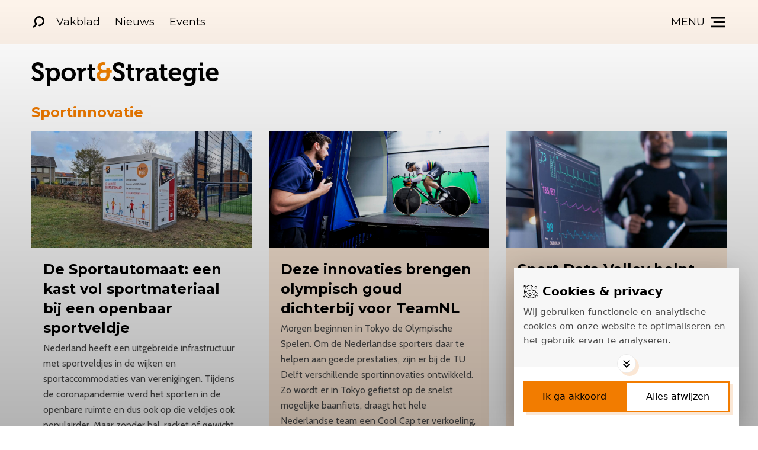

--- FILE ---
content_type: text/html; charset=UTF-8
request_url: https://www.sportenstrategie.nl/categorie/sportinnovatie/?pg=5
body_size: 9765
content:
									<!DOCTYPE html>
<html lang="nl" data-language="nl" data-country="nl">
<head>
	<meta charset="utf-8">
	<meta http-equiv="X-UA-Compatible" content="IE=edge">
	<meta name="robots" content="index, follow">
	<meta name="viewport" content="width=device-width, initial-scale=1, shrink-to-fit=no">
	<script>document.documentElement.className += ' js'; var app = {}, arko = {};app.privacy = '1.0';</script>
	<link rel="dns-prefetch" href="//fonts.googleapis.com">
	<link rel="dns-prefetch" href="//google-analytics.com">
	<script src="//cdn.blueconic.net/techonomy.js"></script>
	<!--[if lt IE 9]>
	<script src="//html5shiv.googlecode.com/svn/trunk/html5.js"></script>
	<![endif]-->


			<!-- Google Tag Manager -->
		<script>(function (w, d, s, l, i) {
				w[l] = w[l] || [];
				w[l].push({
					'gtm.start':
							new Date().getTime(), event: 'gtm.js'
				});
				var f = d.getElementsByTagName(s)[0],
						j = d.createElement(s), dl = l != 'dataLayer' ? '&l=' + l : '';
				j.async = true;
				j.src =
						'https://www.googletagmanager.com/gtm.js?id=' + i + dl;
				f.parentNode.insertBefore(j, f);
			})(window, document, 'script', 'dataLayer', 'GTM-NJ5VSZ4W');</script>
		<!-- End Google Tag Manager -->
	
		<title>Sportinnovatie | Sport&Strategie</title>

		<link rel="apple-touch-icon" sizes="180x180" href="/images/favicons/sportstrategie/apple-touch-icon.png">
	<link rel="icon" type="image/png" sizes="32x32" href="/images/favicons/sportstrategie/favicon-32x32.png">
	<link rel="icon" type="image/png" sizes="16x16" href="/images/favicons/sportstrategie/favicon-16x16.png">
	<link rel="manifest" href="/images/favicons/sportstrategie/site.webmanifest">
	<link rel="mask-icon" href="/images/favicons/sportstrategie/safari-pinned-tab.svg" color="#f27c00">
	<link rel="shortcut icon" href="/images/favicons/sportstrategie/favicon.ico">
	<meta name="msapplication-TileColor" content="#f27c00">
	<meta name="msapplication-config" content="/images/favicons/sportstrategie/browserconfig.xml">
	<meta name="theme-color" content="#f27c00">
		<link href="https://fonts.googleapis.com/css?family=Cabin|Montserrat:400,700,800" rel="stylesheet">
			<link rel="stylesheet" href="/build/sportstrategie//css/css-main.build.css?h=026792">
	<title>Sport&amp;Strategie | Sportinnovatie</title>
<script>window.dataLayer = window.dataLayer || [];
function gtag(){dataLayer.push(arguments)};
gtag('js', new Date());
gtag('config', '354546204', {'send_page_view': true,'anonymize_ip': false,'link_attribution': false,'allow_display_features': false});
</script>
<script>dl = [];
(function(w,d,s,l,i){w[l]=w[l]||[];w[l].push({'gtm.start':
new Date().getTime(),event:'gtm.js'});var f=d.getElementsByTagName(s)[0],
j=d.createElement(s),dl=l!='dataLayer'?'&l='+l:'';j.async=true;j.src=
'//www.googletagmanager.com/gtm.js?id='+i+dl;f.parentNode.insertBefore(j,f);
})(window,document,'script','dl','354546204');
</script>
<script deprecated deprecation-notice="Universal Analytics (which is what this script uses) is being [discontinued on July 1st, 2023](https://support.google.com/analytics/answer/11583528). You should use Google gtag.js or Google Tag Manager instead and transition to a new GA4 property.">/* Google Analytics (old) script did not render */
</script><meta name="generator" content="SEOmatic">
<meta name="referrer" content="no-referrer-when-downgrade">
<meta name="robots" content="all">
<meta content="nl_NL" property="og:locale">
<meta content="Sport&amp;Strategie" property="og:site_name">
<meta content="website" property="og:type">
<meta content="https://www.sportenstrategie.nl/categorie/sportinnovatie/" property="og:url">
<meta content="Sportinnovatie" property="og:title">
<meta name="twitter:card" content="summary_large_image">
<meta name="twitter:site" content="@sportstrategie">
<meta name="twitter:creator" content="@sportstrategie">
<meta name="twitter:title" content="Sportinnovatie">
<link href="https://www.sportenstrategie.nl/categorie/sportinnovatie/" rel="canonical">
<link href="https://www.sportenstrategie.nl/" rel="home">
<link type="text/plain" href="https://www.sportenstrategie.nl/humans.txt" rel="author"></head>
<body><script async src="//www.googletagmanager.com/gtag/js?id=354546204"></script>

<!-- Google Tag Manager -->
<script>(function(w,d,s,l,i){w[l]=w[l]||[];w[l].push({'gtm.start':
new Date().getTime(),event:'gtm.js'});var f=d.getElementsByTagName(s)[0],
j=d.createElement(s),dl=l!='dataLayer'?'&l='+l:'';j.async=true;j.src=
'https://www.googletagmanager.com/gtm.js?id='+i+dl;f.parentNode.insertBefore(j,f);
})(window,document,'script','dataLayer','GTM-PB6Z83G');</script>
<!-- End Google Tag Manager -->
<noscript><iframe src="//www.googletagmanager.com/ns.html?id=354546204"
height="0" width="0" style="display:none;visibility:hidden"></iframe></noscript>

	<header class="header">
		<div class="wrapper-inner">
			<div class="header__inner">
				<div class="header__left">
											<div class="search">
							<form action="/zoeken" target="_top" method="GET" class="search__form" id="searchForm">
								<input type="text" name="s" placeholder="" class="search__input js-search-input" required>

								<button class="search__button">
										<svg width="20" height="20" class="search__button">
						<use xlink:href="/build/sportstrategie/svg/symbol/svg/sprite.symbol.svg#icon-search-white"></use>
	</svg>

								</button>
							</form>

							<a class="search__trigger search__trigger--open js-search-open" href="#searchForm">
									<svg width="20" height="20" class="search__icon">
						<use xlink:href="/build/sportstrategie/svg/symbol/svg/sprite.symbol.svg#icon-search"></use>
	</svg>

							</a>
							<a class="search__trigger search__trigger--close js-search-close" href="#">
									<svg width="20" height="20" class="search__icon">
						<use xlink:href="/build/sportstrategie/svg/symbol/svg/sprite.symbol.svg#icon-close"></use>
	</svg>

							</a>
						</div>
					
												<ul class="header__list">
															<li class="header__listitem">
				<a class="header__link" href="/vakblad/" target="_self">
					Vakblad
				</a>
			</li>
															<li class="header__listitem">
				<a class="header__link" href="https://www.sportenstrategie.nl/artikelen/" target="_self">
					Nieuws
				</a>
			</li>
															<li class="header__listitem">
				<a class="header__link" href="https://www.sportenstrategie.nl/events/" target="_self">
					Events
				</a>
			</li>
			</ul>
									</div>
				<div class="header__right">
					
											

<div class="menu" id="menu">
		
	<ul class="menu__list">
															
			<li class="menu__listitem">
				<a class="menu__link" href="https://www.sportenstrategie.nl/categorie/opinie/" target="_self">
					Opinie
				</a>
			</li>
															
			<li class="menu__listitem">
				<a class="menu__link" href="/vakblad/" target="_self">
					Vakblad
				</a>
			</li>
															
			<li class="menu__listitem">
				<a class="menu__link" href="https://www.sportenstrategie.nl/events/" target="_self">
					Events
				</a>
			</li>
															
			<li class="menu__listitem">
				<a class="menu__link" href="https://www.sportenstrategie.nl/contact/" target="_self">
					Contact
				</a>
			</li>
			</ul>
	
	

<div class="social social--right">
	
	<ul class="social__list">
														<li class="social__listitem">
						<a class="social__link" href="https://www.facebook.com/Sport-en-Strategie-268716657090094/" target="_blank">
																<svg width="35" height="35" class="social__icon">
						<use xlink:href="/build/sportstrategie/svg/symbol/svg/sprite.symbol.svg#social-facebook"></use>
	</svg>

													</a>
					</li>
																<li class="social__listitem">
						<a class="social__link" href="https://twitter.com/sportstrategie" target="_blank">
																<svg width="35" height="35" class="social__icon">
						<use xlink:href="/build/sportstrategie/svg/symbol/svg/sprite.symbol.svg#social-twitter"></use>
	</svg>

													</a>
					</li>
																							<li class="social__listitem">
						<a class="social__link" href="https://www.linkedin.com/company/sport&amp;strategie/" target="_blank">
																<svg width="35" height="35" class="social__icon">
						<use xlink:href="/build/sportstrategie/svg/symbol/svg/sprite.symbol.svg#social-linkedin"></use>
	</svg>

													</a>
					</li>
																<li class="social__listitem">
						<a class="social__link" href="https://www.youtube.com/channel/UCrOERVqZDAHrKIBSXNGKSSg/featured" target="_blank">
																<svg width="35" height="35" class="social__icon">
						<use xlink:href="/build/sportstrategie/svg/symbol/svg/sprite.symbol.svg#social-youtube"></use>
	</svg>

													</a>
					</li>
																	</ul>
</div>
</div>

						<a class="hamburger" href="#menu">
							<span class="hamburger__text hide-xs-down">Menu</span>
								<svg width="25" height="25" class="hamburger__icon">
						<use xlink:href="/build/sportstrategie/svg/symbol/svg/sprite.symbol.svg#icon-menu"></use>
	</svg>

						</a>
						<a class="hamburger__close" href="#">
							<span class="hamburger__text hide-xs-down">Sluit</span>
								<svg width="20" height="25" class="hamburger__icon">
						<use xlink:href="/build/sportstrategie/svg/symbol/svg/sprite.symbol.svg#icon-close"></use>
	</svg>

						</a>
									</div>
			</div>
		</div>
	</header>
			<div class="wrapper-inner">
			<div class="logo__wrapper">
									<figure class="logo">
						<a class="logo__link" href="https://www.sportenstrategie.nl/">
							<img class="logo__image" src="/images/logos/logo_sportstrategie.png" alt="Logo">
						</a>
					</figure>
				
																</div>
		</div>
	
					<div class="wrapper-inner">
		<section class="articles">
			<h1>Sportinnovatie</h1>
			<div class="articles-container">
				<div class="articles-wrapper-3">
					
			<a class="article article__card article--related" href="https://www.sportenstrategie.nl/sportinnovatie/de-sportautomaat-een-kast-vol-sportmateriaal-bij-een-openbaar-sportveldje/" title="De Sportautomaat: een kast vol sportmateriaal bij een openbaar sportveldje - donderdag 09 september 2021">
	
			<div class="article__image-wrapper">
			<img class="article__image" src="/uploads/_1200x630_crop_center-center_65_none/Sportautomaat_Den-Bosch.jpg" alt="">
		</div>
		<div class="article__content">
		<h2 class="article__title not-marked">
			<span class="hyphenate">
									De Sportautomaat: een kast vol sportmateriaal bij een openbaar sportveldje
							</span>
		</h2>
				<div class="article__intro">
							Nederland heeft een uitgebreide infrastructuur met sportveldjes in de wijken en sportaccommodaties van verenigingen. Tijdens de coronapandemie werd het sporten in de openbare ruimte en dus ook op die veldjes ook populairder. Maar zonder bal, racket of gewicht is het lastig voetballen, tennissen of fitnessen. Op de Duitse markt bestond al een oplossing voor dit probleem: de Sportautomaat. Sport- en spelmaterialen leverancier Nijha introduceerde deze kast eerder dit jaar in Den Bosch. Sportwerker Rinske Preijde, werkte de afgelopen maanden al volop met de automaat. “Waarom is dit niet eerder bedacht?”
					</div>
							<div class="article__info">
					<div class="article__categories">
														<div class="article__category">
						Sportinnovatie
					</div>
									<div class="article__category">
						Overheid
					</div>
														</div>
				<div class="article__date">
					<span>09 september 2021</span>
				</div>
			</div>
			</div>
</a>
			<a class="article article__card article--related article--sponsored" href="https://www.sportenstrategie.nl/sportinnovatie/deze-innovaties-brengen-olympisch-goud-dichterbij-voor-teamnl/" title="Deze innovaties brengen olympisch goud dichterbij voor TeamNL - donderdag 22 juli 2021">
	
			<div class="article__image-wrapper">
			<img class="article__image" src="/uploads/_1200x630_crop_center-center_65_none/de-nieuwe-baanfiets-2.jpg" alt="">
		</div>
		<div class="article__content">
		<h2 class="article__title not-marked">
			<span class="hyphenate">
									Deze innovaties brengen olympisch goud dichterbij voor TeamNL
							</span>
		</h2>
				<div class="article__intro">
							Morgen beginnen in Tokyo de Olympische Spelen. Om de Nederlandse sporters daar te helpen aan goede prestaties, zijn er bij de TU Delft verschillende sportinnovaties ontwikkeld. Zo wordt er in Tokyo gefietst op de snelst mogelijke baanfiets, draagt het hele Nederlandse team een Cool Cap ter verkoeling, stuurt een supercomputer de zeilers een gedetailleerde windvoorspelling en krijgen de Paralympische rolstoelbasketbaldames essentiële data over hun trainingsprestaties.
					</div>
							<div class="article__info">
					<div class="article__categories">
														<div class="article__category">
						Sportinnovatie
					</div>
													<div class="article__category article__category--by">by <span>Sportinnovator</span></div>
										</div>
				<div class="article__date">
					<span>22 juli 2021</span>
				</div>
			</div>
			</div>
</a>
			<a class="article article__card article--related article--sponsored" href="https://www.sportenstrategie.nl/sportonderzoek/sport-data-valley-helpt-coach-en-onderzoeker-bij-data-analyse/" title="Sport Data Valley helpt coach en onderzoeker bij data-analyse - maandag 19 juli 2021">
	
			<div class="article__image-wrapper">
			<img class="article__image" src="/uploads/_1200x630_crop_center-center_65_none/626810/SDV-Data_sport-strategie-775-x-4651.jpg" alt="">
		</div>
		<div class="article__content">
		<h2 class="article__title not-marked">
			<span class="hyphenate">
									Sport Data Valley helpt coach en onderzoeker bij data-analyse
							</span>
		</h2>
				<div class="article__intro">
							Sport Data Valley is het nationale platform voor onderzoek en data-analyse rond sport en bewegen. Dit platform, dat een prominent onderdeel van de ambities van het Sportinnovator-programma is, werd vorig jaar gelanceerd. Het is al door veel coaches en sportwetenschappers ontdekt. Zij merken dat ze data veilig kunnen analyseren en delen. Sport Data Valley waarborgt alle privacyrichtlijnen en dat maakt werken met data gemakkelijker.
					</div>
							<div class="article__info">
					<div class="article__categories">
														<div class="article__category">
						Sportonderzoek
					</div>
									<div class="article__category">
						Sportinnovatie
					</div>
													<div class="article__category article__category--by">by <span>Sportinnovator</span></div>
										</div>
				<div class="article__date">
					<span>19 juli 2021</span>
				</div>
			</div>
			</div>
</a>
			<a class="article article__card article--related article--sponsored" href="https://www.sportenstrategie.nl/sportinnovatie/sportinnovator-breidt-uit-met-vier-nieuwe-innovatiecentra/" title="Sportinnovator breidt uit met vier nieuwe innovatiecentra - maandag 05 juli 2021">
	
			<div class="article__image-wrapper">
			<img class="article__image" src="/uploads/_1200x630_crop_center-center_65_none/603165/0629-Papendal-Certificering-Shimano-2.jpg" alt="">
		</div>
		<div class="article__content">
		<h2 class="article__title not-marked">
			<span class="hyphenate">
									Sportinnovator breidt uit met vier nieuwe innovatiecentra
							</span>
		</h2>
				<div class="article__intro">
							Innovatienetwerk Sportinnovator breidt uit met vier innovatiecentra: Sport Science &amp; Innovation Groningen, Sportinnovatorcentrum Sports Valley, Sportinnovatorcentrum KNLTB en Shimano Experience Center. Deze vier centra met een eigen expertise kregen 29 juni op Sportcentrum Papendal de officiële certificaten uitgereikt uit handen van Maurits Hendriks van het Topteam Sport.
					</div>
							<div class="article__info">
					<div class="article__categories">
														<div class="article__category">
						Sportinnovatie
					</div>
													<div class="article__category article__category--by">by <span>Sportinnovator</span></div>
										</div>
				<div class="article__date">
					<span>05 juli 2021</span>
				</div>
			</div>
			</div>
</a>
			<a class="article article__card article--related article--sponsored" href="https://www.sportenstrategie.nl/sportinnovatie/lisboa-call-versterkt-ambities-voor-innovatie-en-vitaliteit/" title="'Lisboa call' versterkt ambities voor innovatie en vitaliteit - maandag 28 juni 2021">
	
			<div class="article__image-wrapper">
			<img class="article__image" src="/uploads/_1200x630_crop_center-center_65_none/596929/Vitality-Living-lab-lisboa-call.jpg" alt="">
		</div>
		<div class="article__content">
		<h2 class="article__title not-marked">
			<span class="hyphenate">
									'Lisboa call' versterkt ambities voor innovatie en vitaliteit
							</span>
		</h2>
				<div class="article__intro">
							Vanuit het EU-voorzitterschap van Portugal werd onlangs in Lissabon een Europees congres georganiseerd over het belang van sportinnovatie met de veelzeggende titel: &#039;Sport Innovation: Beyond Business as Usual&#039;. Deze bijeenkomst was in meerdere opzichten bijzonder te noemen. Na een jaar van vooral zoom-meetings konden vooraanstaande vertegenwoordigers uit de hele Europese sportsector elkaar hier fysiek ontmoeten. Covid-19 is nog niet van het podium verdwenen en dus werd het congres ook online gevolgd. Versterkt door de negatieve beweeg-gevolgen van die pandemie werd vanuit het Europese voorzitterschap van Portugal een dringende oproep gedaan. Deze ‘Lisboa call’ roept op om innovatiekracht in te zetten om de maatschappelijke vraagstukken rond inactiviteit en beweeggedrag die door het coronavirus extra aan het licht zijn gekomen op te lossen.
					</div>
							<div class="article__info">
					<div class="article__categories">
														<div class="article__category">
						Sportinnovatie
					</div>
									<div class="article__category">
						Internationaal
					</div>
													<div class="article__category article__category--by">by <span>Cluster Sports &amp; Technology</span></div>
										</div>
				<div class="article__date">
					<span>28 juni 2021</span>
				</div>
			</div>
			</div>
</a>
			<a class="article article__card article--related" href="https://www.sportenstrategie.nl/sportinnovatie/praktijk-centraal-bij-toekomstig-sportonderzoek/" title="Praktijk centraal bij toekomstig sportonderzoek - vrijdag 21 mei 2021">
	
			<div class="article__image-wrapper">
			<img class="article__image" src="/uploads/_1200x630_crop_center-center_65_none/Samenwerking_shutterstock.jpg" alt="">
		</div>
		<div class="article__content">
		<h2 class="article__title not-marked">
			<span class="hyphenate">
									Praktijk centraal bij toekomstig sportonderzoek
							</span>
		</h2>
				<div class="article__intro">
							Woensdag 12 mei was de kick-off van het programma ‘missie gedreven onderzoek en innovatie sport en bewegen’. Ruim 200 experts uit het sport- en beweegveld gingen bij deze virtuele bijeenkomst al aan de slag om te bepalen waar sportonderzoek en sportinnovatie de komende jaren gericht op moet zijn. De manier waarop deze missies voor sport en bewegen voor 2040 worden geformuleerd laten wat Erik Lenselink, Manager Corporate Affairs NOC*NSF, de grootste verandering van dit nieuwe onderzoeksprogramma van het ministerie van VWS en NOC*NSF al zien. De praktijk, dus sportbonden, verenigingen en andere sportaanbieders, krijgt hierbij namelijk de kans om naar oplossingen voor de uitdagingen van morgen te zoeken.
					</div>
							<div class="article__info">
					<div class="article__categories">
														<div class="article__category">
						Sportinnovatie
					</div>
									<div class="article__category">
						Sportonderzoek
					</div>
														</div>
				<div class="article__date">
					<span>21 mei 2021</span>
				</div>
			</div>
			</div>
</a>
			<a class="article article__card article--related article--sponsored" href="https://www.sportenstrategie.nl/sportinnovatie/fitter-uit-de-crisis-met-innovatieve-oplossingen/" title="Fitter uit de crisis met innovatieve oplossingen - woensdag 05 mei 2021">
	
			<div class="article__image-wrapper">
			<img class="article__image" src="/uploads/_1200x630_crop_center-center_65_none/Joggen_park_shutterstock_754445722.jpg" alt="">
		</div>
		<div class="article__content">
		<h2 class="article__title not-marked">
			<span class="hyphenate">
									Fitter uit de crisis met innovatieve oplossingen
							</span>
		</h2>
				<div class="article__intro">
							COVID-19 wordt wereldwijd als een wake-upcall gezien voor het belang van sport en vitaliteit. Een gezonde en actieve leefstijl blijkt een belangrijke bijdrage te kunnen leveren in de bestrijding van de impact van het coronavirus. Het werk van verschillende innovatiecentra in Europa die zich de afgelopen jaren al bezighielden met sport en vitaliteit, kreeg daarmee een keiharde noodzaak. Dat zag ook René Wijlens van het Cluster Sports &amp; Technology, dat met het Vitality Living Lab Project vanuit de Brainport-regio opereert. “In al die jaren dat we met dit thema bezig zijn, is er niet eerder een moment geweest waarop het belang van sport en vitaliteit synchroon in de wereld zo veel aandacht kreeg.”
					</div>
							<div class="article__info">
					<div class="article__categories">
														<div class="article__category">
						Sportinnovatie
					</div>
									<div class="article__category">
						Sport &amp; Corona
					</div>
									<div class="article__category">
						Sport &amp; Gezondheid
					</div>
													<div class="article__category article__category--by">by <span>Cluster Sports &amp; Technology</span></div>
										</div>
				<div class="article__date">
					<span>05 mei 2021</span>
				</div>
			</div>
			</div>
</a>
			<a class="article article__card article--related article--sponsored" href="https://www.sportenstrategie.nl/sportinnovatie/samen-met-multinationals-op-zoek-naar-innovaties-voor-sport-en-maatschappij/" title="Samen met multinationals op zoek naar innovaties voor sport en maatschappij - donderdag 15 april 2021">
	
			<div class="article__image-wrapper">
			<img class="article__image" src="/uploads/_1200x630_crop_center-center_65_none/TU-Delft-Ring-Of-Fire-Storyline-44.jpg" alt="">
		</div>
		<div class="article__content">
		<h2 class="article__title not-marked">
			<span class="hyphenate">
									Samen met multinationals op zoek naar innovaties voor sport en maatschappij
							</span>
		</h2>
				<div class="article__intro">
							Bij sportinnovatie is de samenwerking tussen wetenschap, bedrijven en overheid cruciaal. TU Delft en Sportinnovator gaan de komende jaren richting de Olympische Spelen van Parijs 2024 een stap verder met een ambitieus programma gericht op grootschalige innovatieprojecten. Opvallend verschil in deze aanpak is dat het doel niet een kant-en-klare businesscase is. Daan Bregman, Business Director TU Delft Sports Engineering Institute, zegt dat zichtbaarheid het sleutelwoord is. &quot;We willen de marketing- en onderzoeksambities van de grote bedrijven samenbrengen om daarmee zowel impact voor de sport als de maatschappij te creëren.&quot;
					</div>
							<div class="article__info">
					<div class="article__categories">
														<div class="article__category">
						Sportinnovatie
					</div>
													<div class="article__category article__category--by">by <span>Sportinnovator</span></div>
										</div>
				<div class="article__date">
					<span>15 april 2021</span>
				</div>
			</div>
			</div>
</a>
			<a class="article article__card article--related article--sponsored" href="https://www.sportenstrategie.nl/sport-corona/vijf-innovaties-getest-bij-fieldlab-nederland-letland/" title="Vijf innovaties getest bij Fieldlab Nederland-Letland - donderdag 01 april 2021">
	
			<div class="article__image-wrapper">
			<img class="article__image" src="/uploads/_1200x630_crop_center-center_65_none/531335/Fieldlab-NL-Letland.jpg" alt="">
		</div>
		<div class="article__content">
		<h2 class="article__title not-marked">
			<span class="hyphenate">
									Vijf innovaties getest bij Fieldlab Nederland-Letland
							</span>
		</h2>
				<div class="article__intro">
							Het Fieldlab Evenementen voerde zaterdag 27 maart het negende praktijkonderzoek uit. Dat gebeurde tijdens de WK kwalificatiewedstrijd tussen Nederland en Letland in de Johan Cruijff ArenA in Amsterdam. Bij het duel waren 5000 toeschouwers aanwezig, die voor het onderzoek werden verdeeld in negen verschillende bubbels, waarbij per bubbel een verschillende set van maatregelen werd getest. Voor vijf innovaties uit de innovatiechallenge van Sportinnovator en de ministeries van EZK en VWS was deze wedstrijd een belangrijke praktijktest.
					</div>
							<div class="article__info">
					<div class="article__categories">
														<div class="article__category">
						Sport &amp; Corona
					</div>
									<div class="article__category">
						Sportinnovatie
					</div>
													<div class="article__category article__category--by">by <span>Sportinnovator</span></div>
										</div>
				<div class="article__date">
					<span>01 april 2021</span>
				</div>
			</div>
			</div>
</a>
			<a class="article article__card article--related" href="https://www.sportenstrategie.nl/sportinnovatie/topsport-als-pilot-en-uithangbord-bij-innovaties-voor-iedereen/" title="Topsport als pilot en uithangbord bij innovaties voor iedereen - woensdag 10 maart 2021">
	
			<div class="article__image-wrapper">
			<img class="article__image" src="/uploads/_1200x630_crop_center-center_65_none/Seminar-4.jpg" alt="">
		</div>
		<div class="article__content">
		<h2 class="article__title not-marked">
			<span class="hyphenate">
									Topsport als pilot en uithangbord bij innovaties voor iedereen
							</span>
		</h2>
				<div class="article__intro">
							Op dinsdag 2 maart vond het vierde seminar van het 17de Sport Innovatie Congres plaats. Deze online reeks van seminars wordt georganiseerd door het Cluster Sports &amp; Technology is live te volgen of naderhand terug te kijken. In het vierde seminar stond het thema innovatie en technologie in de top- en breedtesport centraal. Hierbij werden verschillende sportinnovaties toegelicht en gaven managers van drie innovatiecentra hun kijk op succesvolle innovatie. Wat opviel is dat bij sportinnovatie topsport en breedtesport geen gescheiden werelden meer zijn.
					</div>
							<div class="article__info">
					<div class="article__categories">
														<div class="article__category">
						Sportinnovatie
					</div>
														</div>
				<div class="article__date">
					<span>10 maart 2021</span>
				</div>
			</div>
			</div>
</a>
			<a class="article article__card article--related" href="https://www.sportenstrategie.nl/overheid/buurtsportcoach-kompas-kan-op-alle-niveaus-meer-inzicht-geven/" title=""Buurtsportcoach Kompas kan op alle niveaus meer inzicht geven" - donderdag 04 maart 2021">
	
			<div class="article__image-wrapper">
			<img class="article__image" src="/uploads/_1200x630_crop_center-center_65_none/Enrico-Damo-s.jpg" alt="">
		</div>
		<div class="article__content">
		<h2 class="article__title not-marked">
			<span class="hyphenate">
									"Buurtsportcoach Kompas kan op alle niveaus meer inzicht geven"
							</span>
		</h2>
				<div class="article__intro">
							Buurtsportcoaches vervullen een belangrijke verbindende rol voor verschillende doelgroepen. Die diversiteit en de vrijheid die gemeenten hebben om buurtsportcoaches in te zetten is de kracht van de regeling, maar tegelijkertijd is het in kaart brengen van de resultaten daardoor lastiger. Met Buurtsportcoach Kompas hebben Team Sportservice en Techonomy een monitoringtool ontwikkeld die meer inzicht kan opleveren voor buurtsportcoaches zelf en beleidsmakers op alle niveaus. Enrico Damo, manager markt, kennis en strategie bij Team Sportservice: &quot;Dit kan ook een waardevolle tool zijn voor samenwerking met andere beleidsterreinen.&quot;
					</div>
							<div class="article__info">
					<div class="article__categories">
														<div class="article__category">
						Overheid
					</div>
									<div class="article__category">
						Sportinnovatie
					</div>
														</div>
				<div class="article__date">
					<span>04 maart 2021</span>
				</div>
			</div>
			</div>
</a>
			<a class="article article__card article--related" href="https://www.sportenstrategie.nl/sportinnovatie/taakie-en-sport-bestuur-en-management-slaan-handen-ineen/" title="Taakie en SPORT Bestuur en Management slaan handen ineen - woensdag 24 februari 2021">
	
			<div class="article__image-wrapper">
			<img class="article__image" src="/uploads/_1200x630_crop_center-center_65_none/Taakie_voorzitter_MG_2752-Edit-S-small.jpg" alt="">
		</div>
		<div class="article__content">
		<h2 class="article__title not-marked">
			<span class="hyphenate">
									Taakie en SPORT Bestuur en Management slaan handen ineen
							</span>
		</h2>
				<div class="article__intro">
							Vrijwilligers zijn sinds jaar en dag het fundament van iedere sportclub. Ze zijn goud waard. Toch hoor je nog vaak dat het lastig is om nieuwe vrijwilligers te werven. Sportclubs geven aan dat het werven en behouden van vrijwilligers hun grootste knelpunt is. Veel (ouders van jeugd)leden staan er wel voor open om een taak op te pakken, maar hoe bereik je hen? De nieuwe vrijwilligersmatchingstool Taakie zorgt er niet alleen voor dat het eenvoudiger wordt om mensen enthousiast te krijgen voor een vrijwilligerstaak, maar maakt het ook mogelijk om dit snel en efficiënt te organiseren. Taakie is vanaf nu partner van het magazine SPORT Bestuur en Management, al bijna twintig jaar dé kennis- en informatiebron voor bestuurders van sportverenigingen in Nederland.
					</div>
							<div class="article__info">
					<div class="article__categories">
														<div class="article__category">
						Sportinnovatie
					</div>
														</div>
				<div class="article__date">
					<span>24 februari 2021</span>
				</div>
			</div>
			</div>
</a>
			<a class="article article__card article--related article--sponsored" href="https://www.sportenstrategie.nl/sportinnovatie/hoe-innovatief-is-de-nederlandse-sportsector/" title="Hoe innovatief is de Nederlandse sportsector? - maandag 11 januari 2021">
	
			<div class="article__image-wrapper">
			<img class="article__image" src="/uploads/_1200x630_crop_center-center_65_none/Innovatie_sport_shutterstock_99632243.jpg" alt="">
		</div>
		<div class="article__content">
		<h2 class="article__title not-marked">
			<span class="hyphenate">
									Hoe innovatief is de Nederlandse sportsector?
							</span>
		</h2>
				<div class="article__intro">
							Om in kaart te brengen hoe innovatief de Nederlandse sportsector is, vroeg het Topteam Sport professor Henk Volberda van het Amsterdam Centre for Business Innovation van de Universiteit van Amsterdam een Sportinnovatiemonitor op te zetten. Met deze nulmeting kan de sportsector zich vergelijken met andere sectoren en uiteindelijk ook met landen. Ook binnen de sector kan daarmee de mate van sportinnovatie vergeleken worden tussen diverse vormen van sport en bewegen.
					</div>
							<div class="article__info">
					<div class="article__categories">
														<div class="article__category">
						Sportinnovatie
					</div>
									<div class="article__category">
						Sportonderzoek
					</div>
													<div class="article__category article__category--by">by <span>Sportinnovator</span></div>
										</div>
				<div class="article__date">
					<span>11 januari 2021</span>
				</div>
			</div>
			</div>
</a>
			<a class="article article__card article--related" href="https://www.sportenstrategie.nl/bonden/knbb-zet-met-interactieve-pooltafel-in-op-esports-en-gaming/" title="KNBB zet met interactieve pooltafel in op esports - maandag 04 januari 2021">
	
			<div class="article__image-wrapper">
			<img class="article__image" src="/uploads/_1200x630_crop_center-center_65_none/iPool_header.jpg" alt="">
		</div>
		<div class="article__content">
		<h2 class="article__title not-marked">
			<span class="hyphenate">
									KNBB zet met interactieve pooltafel in op esports
							</span>
		</h2>
				<div class="article__intro">
							Hoe kun je jongeren in beweging krijgen en naar sportaccommodaties brengen? Het is een vraag waar veel sportbonden in Nederland het hoofd over buigen. De Koninklijke Nederlandse Biljartbond (KNBB) denkt mogelijk het antwoord gevonden te hebben met de iPool, een interactieve pooltafel waarop ook games gespeeld kunnen worden.
					</div>
							<div class="article__info">
					<div class="article__categories">
														<div class="article__category">
						Bonden
					</div>
									<div class="article__category">
						Sportinnovatie
					</div>
														</div>
				<div class="article__date">
					<span>04 januari 2021</span>
				</div>
			</div>
			</div>
</a>
			<a class="article article__card article--related article--sponsored" href="https://www.sportenstrategie.nl/sportinnovatie/deze-vijf-innovatieve-tools-geven-topcoaches-nieuwe-inzichten/" title="Deze vijf innovatieve tools geven coaches nieuw inzicht - maandag 14 december 2020">
	
			<div class="article__image-wrapper">
			<img class="article__image" src="/uploads/_1200x630_crop_center-center_65_none/SportInnovator_awards.jpg" alt="">
		</div>
		<div class="article__content">
		<h2 class="article__title not-marked">
			<span class="hyphenate">
									Deze vijf innovatieve tools geven coaches nieuw inzicht
							</span>
		</h2>
				<div class="article__intro">
							Een optimale training kan ervoor zorgen dat een topsporter uitblinkt tijdens een wedstrijd. Voor een coach zijn tools die direct toepasbaar zijn tijdens de training en zorgen voor verbetering van de training van groot belang. Hoe kunnen we ervoor zorgen dat de coach de innovaties in handen heeft om de training zo optimaal te laten verlopen? De vijf winnaars van de Nationale Sportinnovator Prijs 2020 gaan deze uitdaging aan.
					</div>
							<div class="article__info">
					<div class="article__categories">
														<div class="article__category">
						Sportinnovatie
					</div>
									<div class="article__category">
						Coaching
					</div>
													<div class="article__category article__category--by">by <span>Sportinnovator</span></div>
										</div>
				<div class="article__date">
					<span>14 december 2020</span>
				</div>
			</div>
			</div>
</a>
					</div>
			</div>
			
							<div class="articles__pagination">
					<section class="pagination"><a class="pagination__btn pagination__btn--left btn" href="/categorie/sportinnovatie?pg=4">Vorige</a><ul class="pagination__list"><li class="pagination__listitem"><a class="pagination__link" href="/categorie/sportinnovatie?pg=1">1</a></li><li class="pagination__listitem">...</li><li class="pagination__listitem"><a class="pagination__link" href="/categorie/sportinnovatie?pg=4">4</a></li><li class="pagination__listitem"><a class="pagination__link pagination__link--active" href="/categorie/sportinnovatie?pg=5">5</a></li><li class="pagination__listitem"><a class="pagination__link" href="/categorie/sportinnovatie?pg=6">6</a></li><li class="pagination__listitem"><a class="pagination__link" href="/categorie/sportinnovatie?pg=7">7</a></li><li class="pagination__listitem"><a class="pagination__link" href="/categorie/sportinnovatie?pg=8">8</a></li></ul><a class="pagination__btn pagination__btn--right btn" href="/categorie/sportinnovatie?pg=6">Volgende</a></section>				</div>
					</section>
	</div>

	<div class="wrapper-inner">
		<section class="articles articles--tertiary featured_articles">
			<div class="articles-container">
				
	<div class="article__column">
							<h2 class="article__column__title">
								<img src="/images/logos/logo_sponsorreport.png" alt="Sponsor Report">
			</h2>

			<div class="article__cards">
				
			<a class="article article__card article--related" href="https://www.sponsorreport.nl/entertainmentesns-business-dag-2026-laat-zien-hoe-partnerships-in-live-entertainment-volwassen-worden/" title="ESNS Business Dag 2026 laat zien hoe partnerships in live entertainment volwassen worden - vrijdag 16 januari 2026" target="_blank">
	
		<div class="article__content">
		<h2 class="article__title not-marked">
			<span class="hyphenate">
									ESNS Business Dag 2026 laat zien hoe partnerships in live entertainment volwassen worden
							</span>
		</h2>
							<div class="article__info">
					<div class="article__categories">
														<div class="article__category">
						Entertainment
					</div>
														</div>
				<div class="article__date">
					<span>16 januari 2026</span>
				</div>
			</div>
			</div>
</a>
			<a class="article article__card article--related" href="https://www.sponsorreport.nl/entertainmentvan-logo-naar-lange-termijn-wat-dit-panel-zegt-over-de-volgende-fase-van-partnerships-in-live-events/" title="Van logo naar lange termijn: de volgende fase van partnerships - vrijdag 16 januari 2026" target="_blank">
	
		<div class="article__content">
		<h2 class="article__title not-marked">
			<span class="hyphenate">
									Van logo naar lange termijn: de volgende fase van partnerships
							</span>
		</h2>
							<div class="article__info">
					<div class="article__categories">
														<div class="article__category">
						Entertainment
					</div>
														</div>
				<div class="article__date">
					<span>16 januari 2026</span>
				</div>
			</div>
			</div>
</a>
			<a class="article article__card article--related" href="https://www.sponsorreport.nl/entertainmentdata-als-fundament-voor-structurele-partnerships/" title="Data als fundament voor structurele partnerships - vrijdag 16 januari 2026" target="_blank">
	
		<div class="article__content">
		<h2 class="article__title not-marked">
			<span class="hyphenate">
									Data als fundament voor structurele partnerships
							</span>
		</h2>
							<div class="article__info">
					<div class="article__categories">
														<div class="article__category">
						Entertainment
					</div>
														</div>
				<div class="article__date">
					<span>16 januari 2026</span>
				</div>
			</div>
			</div>
</a>
				</div>
			</div>
	<div class="article__column">
							<h2 class="article__column__title">
								<img src="/images/logos/logo_sportnext.png" alt="SportNext">
			</h2>

			<div class="article__cards">
				
			<a class="article article__card article--related" href="https://www.sportnext.nl/sponsoring/rule-40-en-de-commerciele-kansen-rond-milaan-cortina-2026/" title="‘Rule 40’ en de commerciële kansen rond Milaan Cortina 2026 - woensdag 10 december 2025" target="_blank">
	
		<div class="article__content">
		<h2 class="article__title not-marked">
			<span class="hyphenate">
									‘Rule 40’ en de commerciële kansen rond Milaan Cortina 2026
							</span>
		</h2>
							<div class="article__info">
					<div class="article__categories">
														<div class="article__category">
						Sponsoring
					</div>
														</div>
				<div class="article__date">
					<span>10 december 2025</span>
				</div>
			</div>
			</div>
</a>
			<a class="article article__card article--related" href="https://www.sportnext.nl/overig/nederlandse-topsportevenementen-hebben-breed-draagvlak-ook-zonder-bezoek/" title="Nederlandse topsportevenementen hebben breed draagvlak, ook zonder bezoek - woensdag 10 december 2025" target="_blank">
	
		<div class="article__content">
		<h2 class="article__title not-marked">
			<span class="hyphenate">
									Nederlandse topsportevenementen hebben breed draagvlak, ook zonder bezoek
							</span>
		</h2>
							<div class="article__info">
					<div class="article__categories">
														<div class="article__category">
						Overig
					</div>
									<div class="article__category">
						Media
					</div>
									<div class="article__category">
						Beleving
					</div>
														</div>
				<div class="article__date">
					<span>10 december 2025</span>
				</div>
			</div>
			</div>
</a>
			<a class="article article__card article--related" href="https://www.sportnext.nl/sponsoring/rabobank-vanaf-2027-nieuwe-hoofdsponsor-teamnl-naast-staatsloterij/" title="Rabobank vanaf 2027 nieuwe hoofdsponsor TeamNL naast Staatsloterij - donderdag 04 december 2025" target="_blank">
	
		<div class="article__content">
		<h2 class="article__title not-marked">
			<span class="hyphenate">
									Rabobank vanaf 2027 nieuwe hoofdsponsor TeamNL naast Staatsloterij
							</span>
		</h2>
							<div class="article__info">
					<div class="article__categories">
														<div class="article__category">
						Sponsoring
					</div>
									<div class="article__category">
						Beleid
					</div>
														</div>
				<div class="article__date">
					<span>04 december 2025</span>
				</div>
			</div>
			</div>
</a>
				</div>
			</div>




			</div>
		</section>
	</div>

	<footer class="footer">
		<div class="wrapper-inner">
			<div class="footer__top">
				<div class="stay-up2date">
											<div class="stay-up2date__newsletter">
							<div id="newsletter-footer" class="newsletter">
	<div id="newsletter">
		<h3>Blijf op de hoogte</h3>
					<p>Wij sturen jou één keer per twee weken een e-mail met de belangrijkste opinies en artikelen van Sport&Strategie. </p>
			</div>
					<form action="/" method="post" class="newsletter__form" accept-charset="UTF-8" novalidate data-validate="">
			<input type="hidden" name="action" value="sitemodule/mailchimp/subscribe">
			<input type="hidden" name="CRAFT_CSRF_TOKEN" value="73pbmtVEej1RRjZnnHv8O3694F428PVVxpTBXJMhSC7wbODd4YyJvNYwCaOFEzByIQNcIvUSrXQq0YVuf5TFZYDkmTLZVBdpqjqFjqX2-4o=">
			
							<div class="newsletter__input">
					<input name="email" type="email" placeholder="Je e-mailadres" required="required">
				</div>
				
				<div class="newsletter__input">
					<div class="g-recaptcha js-form-recaptcha" data-sitekey="6LdL4pQeAAAAACeUnofE2jObrQ0llUV_nHIIoElf" data-callback="recaptchaCallback"></div>
					<div class="js-form-recaptcha-error-message hide">Verifieer dat je geen robot bent.</div>
				</div>
				
				<div class="newsletter__submit">
					<button class="newsletter__submit__button">
						<span>Aanmelden</span>
					</button>
				</div>
					</form>
	</div>
						</div>
					
											<div class="stay-up2date__social">
							


<div class="social social--left">
			<div>
			<h3>Volg ons</h3>
			<p></p>
		</div>
	
	<ul class="social__list">
														<li class="social__listitem">
						<a class="social__link" href="https://www.facebook.com/Sport-en-Strategie-268716657090094/" target="_blank">
																<svg width="35" height="35" class="social__icon">
						<use xlink:href="/build/sportstrategie/svg/symbol/svg/sprite.symbol.svg#social-facebook"></use>
	</svg>

													</a>
					</li>
																<li class="social__listitem">
						<a class="social__link" href="https://twitter.com/sportstrategie" target="_blank">
																<svg width="35" height="35" class="social__icon">
						<use xlink:href="/build/sportstrategie/svg/symbol/svg/sprite.symbol.svg#social-twitter"></use>
	</svg>

													</a>
					</li>
																							<li class="social__listitem">
						<a class="social__link" href="https://www.linkedin.com/company/sport&amp;strategie/" target="_blank">
																<svg width="35" height="35" class="social__icon">
						<use xlink:href="/build/sportstrategie/svg/symbol/svg/sprite.symbol.svg#social-linkedin"></use>
	</svg>

													</a>
					</li>
																<li class="social__listitem">
						<a class="social__link" href="https://www.youtube.com/channel/UCrOERVqZDAHrKIBSXNGKSSg/featured" target="_blank">
																<svg width="35" height="35" class="social__icon">
						<use xlink:href="/build/sportstrategie/svg/symbol/svg/sprite.symbol.svg#social-youtube"></use>
	</svg>

													</a>
					</li>
																	</ul>
</div>
						</div>
									</div>
			</div>
		</div>

		<div class="footer__bottom-wrapper">
			<div class="wrapper-inner">
				<div class="footer__bottom">
					<div class="footer__copyright">
						Sport &amp; Strategie &copy; 2026
					</div>
					<div class="footer__tde">
						<span style="margin-right: 8px;">Gerealiseerd door: </span>
						<a href="https://www.sportsmedia.nl" target="_blank">
															<img width="64" height="38" src="/images/logos/logo-golazo-media-black.svg" alt="Golazo Media logo">
													</a>
					</div>

											
<ul class="footer__navigation">
																<li class="footer__navigation__item">
				<a class="footer__navigation__link" href="https://www.sportenstrategie.nl/adverteren/" target="_self">
					Adverteren
				</a>
			</li>
															<li class="footer__navigation__item">
				<a class="footer__navigation__link" href="https://www.sportenstrategie.nl/privacy-policy/" target="_self">
					Privacy Policy
				</a>
			</li>
															<li class="footer__navigation__item">
				<a class="footer__navigation__link" href="https://www.sportenstrategie.nl/cookies/" target="_self">
					Cookies
				</a>
			</li>
															<li class="footer__navigation__item">
				<a class="footer__navigation__link" href="" target="_self">
					Contact
				</a>
			</li>
			
	<li class="footer__navigation__item"><a class="open-consent footer__navigation__link" style="cursor:pointer;">Cookies instellen</a></li>
</ul>
									</div>
			</div>
		</div>
	</footer>

	
	<script src="/build/sportstrategie//js/js-app.build.js?v=026792"></script>
	<script src="https://www.google.com/recaptcha/api.js?hl=nl" async defer></script>
	<script type="application/ld+json">{"@context":"http://schema.org","@graph":[{"@type":"WebPage","author":{"@id":"#identity"},"copyrightHolder":{"@id":"#identity"},"copyrightYear":"2018","creator":{"@id":"#creator"},"dateModified":"2019-03-04T15:00:35+01:00","datePublished":"2018-08-30T16:19:00+02:00","headline":"Sportinnovatie","inLanguage":"nl-nl","mainEntityOfPage":"https://www.sportenstrategie.nl/categorie/sportinnovatie/","name":"Sportinnovatie","publisher":{"@id":"#creator"},"url":"https://www.sportenstrategie.nl/categorie/sportinnovatie/"},{"@id":"#identity","@type":"LocalBusiness","name":"Arko Sports Media","priceRange":"$"},{"@id":"#creator","@type":"Organization"},{"@type":"BreadcrumbList","description":"Breadcrumbs list","itemListElement":[{"@type":"ListItem","item":"https://www.sportenstrategie.nl/","name":"Homepagina","position":1},{"@type":"ListItem","item":"https://www.sportenstrategie.nl/categorie/sportinnovatie/","name":"Sportinnovatie","position":2}],"name":"Breadcrumbs"}]}</script></body>
</html>


--- FILE ---
content_type: text/html; charset=utf-8
request_url: https://www.google.com/recaptcha/api2/anchor?ar=1&k=6LdL4pQeAAAAACeUnofE2jObrQ0llUV_nHIIoElf&co=aHR0cHM6Ly93d3cuc3BvcnRlbnN0cmF0ZWdpZS5ubDo0NDM.&hl=nl&v=PoyoqOPhxBO7pBk68S4YbpHZ&size=normal&anchor-ms=20000&execute-ms=30000&cb=3n4anmu6lm5p
body_size: 49417
content:
<!DOCTYPE HTML><html dir="ltr" lang="nl"><head><meta http-equiv="Content-Type" content="text/html; charset=UTF-8">
<meta http-equiv="X-UA-Compatible" content="IE=edge">
<title>reCAPTCHA</title>
<style type="text/css">
/* cyrillic-ext */
@font-face {
  font-family: 'Roboto';
  font-style: normal;
  font-weight: 400;
  font-stretch: 100%;
  src: url(//fonts.gstatic.com/s/roboto/v48/KFO7CnqEu92Fr1ME7kSn66aGLdTylUAMa3GUBHMdazTgWw.woff2) format('woff2');
  unicode-range: U+0460-052F, U+1C80-1C8A, U+20B4, U+2DE0-2DFF, U+A640-A69F, U+FE2E-FE2F;
}
/* cyrillic */
@font-face {
  font-family: 'Roboto';
  font-style: normal;
  font-weight: 400;
  font-stretch: 100%;
  src: url(//fonts.gstatic.com/s/roboto/v48/KFO7CnqEu92Fr1ME7kSn66aGLdTylUAMa3iUBHMdazTgWw.woff2) format('woff2');
  unicode-range: U+0301, U+0400-045F, U+0490-0491, U+04B0-04B1, U+2116;
}
/* greek-ext */
@font-face {
  font-family: 'Roboto';
  font-style: normal;
  font-weight: 400;
  font-stretch: 100%;
  src: url(//fonts.gstatic.com/s/roboto/v48/KFO7CnqEu92Fr1ME7kSn66aGLdTylUAMa3CUBHMdazTgWw.woff2) format('woff2');
  unicode-range: U+1F00-1FFF;
}
/* greek */
@font-face {
  font-family: 'Roboto';
  font-style: normal;
  font-weight: 400;
  font-stretch: 100%;
  src: url(//fonts.gstatic.com/s/roboto/v48/KFO7CnqEu92Fr1ME7kSn66aGLdTylUAMa3-UBHMdazTgWw.woff2) format('woff2');
  unicode-range: U+0370-0377, U+037A-037F, U+0384-038A, U+038C, U+038E-03A1, U+03A3-03FF;
}
/* math */
@font-face {
  font-family: 'Roboto';
  font-style: normal;
  font-weight: 400;
  font-stretch: 100%;
  src: url(//fonts.gstatic.com/s/roboto/v48/KFO7CnqEu92Fr1ME7kSn66aGLdTylUAMawCUBHMdazTgWw.woff2) format('woff2');
  unicode-range: U+0302-0303, U+0305, U+0307-0308, U+0310, U+0312, U+0315, U+031A, U+0326-0327, U+032C, U+032F-0330, U+0332-0333, U+0338, U+033A, U+0346, U+034D, U+0391-03A1, U+03A3-03A9, U+03B1-03C9, U+03D1, U+03D5-03D6, U+03F0-03F1, U+03F4-03F5, U+2016-2017, U+2034-2038, U+203C, U+2040, U+2043, U+2047, U+2050, U+2057, U+205F, U+2070-2071, U+2074-208E, U+2090-209C, U+20D0-20DC, U+20E1, U+20E5-20EF, U+2100-2112, U+2114-2115, U+2117-2121, U+2123-214F, U+2190, U+2192, U+2194-21AE, U+21B0-21E5, U+21F1-21F2, U+21F4-2211, U+2213-2214, U+2216-22FF, U+2308-230B, U+2310, U+2319, U+231C-2321, U+2336-237A, U+237C, U+2395, U+239B-23B7, U+23D0, U+23DC-23E1, U+2474-2475, U+25AF, U+25B3, U+25B7, U+25BD, U+25C1, U+25CA, U+25CC, U+25FB, U+266D-266F, U+27C0-27FF, U+2900-2AFF, U+2B0E-2B11, U+2B30-2B4C, U+2BFE, U+3030, U+FF5B, U+FF5D, U+1D400-1D7FF, U+1EE00-1EEFF;
}
/* symbols */
@font-face {
  font-family: 'Roboto';
  font-style: normal;
  font-weight: 400;
  font-stretch: 100%;
  src: url(//fonts.gstatic.com/s/roboto/v48/KFO7CnqEu92Fr1ME7kSn66aGLdTylUAMaxKUBHMdazTgWw.woff2) format('woff2');
  unicode-range: U+0001-000C, U+000E-001F, U+007F-009F, U+20DD-20E0, U+20E2-20E4, U+2150-218F, U+2190, U+2192, U+2194-2199, U+21AF, U+21E6-21F0, U+21F3, U+2218-2219, U+2299, U+22C4-22C6, U+2300-243F, U+2440-244A, U+2460-24FF, U+25A0-27BF, U+2800-28FF, U+2921-2922, U+2981, U+29BF, U+29EB, U+2B00-2BFF, U+4DC0-4DFF, U+FFF9-FFFB, U+10140-1018E, U+10190-1019C, U+101A0, U+101D0-101FD, U+102E0-102FB, U+10E60-10E7E, U+1D2C0-1D2D3, U+1D2E0-1D37F, U+1F000-1F0FF, U+1F100-1F1AD, U+1F1E6-1F1FF, U+1F30D-1F30F, U+1F315, U+1F31C, U+1F31E, U+1F320-1F32C, U+1F336, U+1F378, U+1F37D, U+1F382, U+1F393-1F39F, U+1F3A7-1F3A8, U+1F3AC-1F3AF, U+1F3C2, U+1F3C4-1F3C6, U+1F3CA-1F3CE, U+1F3D4-1F3E0, U+1F3ED, U+1F3F1-1F3F3, U+1F3F5-1F3F7, U+1F408, U+1F415, U+1F41F, U+1F426, U+1F43F, U+1F441-1F442, U+1F444, U+1F446-1F449, U+1F44C-1F44E, U+1F453, U+1F46A, U+1F47D, U+1F4A3, U+1F4B0, U+1F4B3, U+1F4B9, U+1F4BB, U+1F4BF, U+1F4C8-1F4CB, U+1F4D6, U+1F4DA, U+1F4DF, U+1F4E3-1F4E6, U+1F4EA-1F4ED, U+1F4F7, U+1F4F9-1F4FB, U+1F4FD-1F4FE, U+1F503, U+1F507-1F50B, U+1F50D, U+1F512-1F513, U+1F53E-1F54A, U+1F54F-1F5FA, U+1F610, U+1F650-1F67F, U+1F687, U+1F68D, U+1F691, U+1F694, U+1F698, U+1F6AD, U+1F6B2, U+1F6B9-1F6BA, U+1F6BC, U+1F6C6-1F6CF, U+1F6D3-1F6D7, U+1F6E0-1F6EA, U+1F6F0-1F6F3, U+1F6F7-1F6FC, U+1F700-1F7FF, U+1F800-1F80B, U+1F810-1F847, U+1F850-1F859, U+1F860-1F887, U+1F890-1F8AD, U+1F8B0-1F8BB, U+1F8C0-1F8C1, U+1F900-1F90B, U+1F93B, U+1F946, U+1F984, U+1F996, U+1F9E9, U+1FA00-1FA6F, U+1FA70-1FA7C, U+1FA80-1FA89, U+1FA8F-1FAC6, U+1FACE-1FADC, U+1FADF-1FAE9, U+1FAF0-1FAF8, U+1FB00-1FBFF;
}
/* vietnamese */
@font-face {
  font-family: 'Roboto';
  font-style: normal;
  font-weight: 400;
  font-stretch: 100%;
  src: url(//fonts.gstatic.com/s/roboto/v48/KFO7CnqEu92Fr1ME7kSn66aGLdTylUAMa3OUBHMdazTgWw.woff2) format('woff2');
  unicode-range: U+0102-0103, U+0110-0111, U+0128-0129, U+0168-0169, U+01A0-01A1, U+01AF-01B0, U+0300-0301, U+0303-0304, U+0308-0309, U+0323, U+0329, U+1EA0-1EF9, U+20AB;
}
/* latin-ext */
@font-face {
  font-family: 'Roboto';
  font-style: normal;
  font-weight: 400;
  font-stretch: 100%;
  src: url(//fonts.gstatic.com/s/roboto/v48/KFO7CnqEu92Fr1ME7kSn66aGLdTylUAMa3KUBHMdazTgWw.woff2) format('woff2');
  unicode-range: U+0100-02BA, U+02BD-02C5, U+02C7-02CC, U+02CE-02D7, U+02DD-02FF, U+0304, U+0308, U+0329, U+1D00-1DBF, U+1E00-1E9F, U+1EF2-1EFF, U+2020, U+20A0-20AB, U+20AD-20C0, U+2113, U+2C60-2C7F, U+A720-A7FF;
}
/* latin */
@font-face {
  font-family: 'Roboto';
  font-style: normal;
  font-weight: 400;
  font-stretch: 100%;
  src: url(//fonts.gstatic.com/s/roboto/v48/KFO7CnqEu92Fr1ME7kSn66aGLdTylUAMa3yUBHMdazQ.woff2) format('woff2');
  unicode-range: U+0000-00FF, U+0131, U+0152-0153, U+02BB-02BC, U+02C6, U+02DA, U+02DC, U+0304, U+0308, U+0329, U+2000-206F, U+20AC, U+2122, U+2191, U+2193, U+2212, U+2215, U+FEFF, U+FFFD;
}
/* cyrillic-ext */
@font-face {
  font-family: 'Roboto';
  font-style: normal;
  font-weight: 500;
  font-stretch: 100%;
  src: url(//fonts.gstatic.com/s/roboto/v48/KFO7CnqEu92Fr1ME7kSn66aGLdTylUAMa3GUBHMdazTgWw.woff2) format('woff2');
  unicode-range: U+0460-052F, U+1C80-1C8A, U+20B4, U+2DE0-2DFF, U+A640-A69F, U+FE2E-FE2F;
}
/* cyrillic */
@font-face {
  font-family: 'Roboto';
  font-style: normal;
  font-weight: 500;
  font-stretch: 100%;
  src: url(//fonts.gstatic.com/s/roboto/v48/KFO7CnqEu92Fr1ME7kSn66aGLdTylUAMa3iUBHMdazTgWw.woff2) format('woff2');
  unicode-range: U+0301, U+0400-045F, U+0490-0491, U+04B0-04B1, U+2116;
}
/* greek-ext */
@font-face {
  font-family: 'Roboto';
  font-style: normal;
  font-weight: 500;
  font-stretch: 100%;
  src: url(//fonts.gstatic.com/s/roboto/v48/KFO7CnqEu92Fr1ME7kSn66aGLdTylUAMa3CUBHMdazTgWw.woff2) format('woff2');
  unicode-range: U+1F00-1FFF;
}
/* greek */
@font-face {
  font-family: 'Roboto';
  font-style: normal;
  font-weight: 500;
  font-stretch: 100%;
  src: url(//fonts.gstatic.com/s/roboto/v48/KFO7CnqEu92Fr1ME7kSn66aGLdTylUAMa3-UBHMdazTgWw.woff2) format('woff2');
  unicode-range: U+0370-0377, U+037A-037F, U+0384-038A, U+038C, U+038E-03A1, U+03A3-03FF;
}
/* math */
@font-face {
  font-family: 'Roboto';
  font-style: normal;
  font-weight: 500;
  font-stretch: 100%;
  src: url(//fonts.gstatic.com/s/roboto/v48/KFO7CnqEu92Fr1ME7kSn66aGLdTylUAMawCUBHMdazTgWw.woff2) format('woff2');
  unicode-range: U+0302-0303, U+0305, U+0307-0308, U+0310, U+0312, U+0315, U+031A, U+0326-0327, U+032C, U+032F-0330, U+0332-0333, U+0338, U+033A, U+0346, U+034D, U+0391-03A1, U+03A3-03A9, U+03B1-03C9, U+03D1, U+03D5-03D6, U+03F0-03F1, U+03F4-03F5, U+2016-2017, U+2034-2038, U+203C, U+2040, U+2043, U+2047, U+2050, U+2057, U+205F, U+2070-2071, U+2074-208E, U+2090-209C, U+20D0-20DC, U+20E1, U+20E5-20EF, U+2100-2112, U+2114-2115, U+2117-2121, U+2123-214F, U+2190, U+2192, U+2194-21AE, U+21B0-21E5, U+21F1-21F2, U+21F4-2211, U+2213-2214, U+2216-22FF, U+2308-230B, U+2310, U+2319, U+231C-2321, U+2336-237A, U+237C, U+2395, U+239B-23B7, U+23D0, U+23DC-23E1, U+2474-2475, U+25AF, U+25B3, U+25B7, U+25BD, U+25C1, U+25CA, U+25CC, U+25FB, U+266D-266F, U+27C0-27FF, U+2900-2AFF, U+2B0E-2B11, U+2B30-2B4C, U+2BFE, U+3030, U+FF5B, U+FF5D, U+1D400-1D7FF, U+1EE00-1EEFF;
}
/* symbols */
@font-face {
  font-family: 'Roboto';
  font-style: normal;
  font-weight: 500;
  font-stretch: 100%;
  src: url(//fonts.gstatic.com/s/roboto/v48/KFO7CnqEu92Fr1ME7kSn66aGLdTylUAMaxKUBHMdazTgWw.woff2) format('woff2');
  unicode-range: U+0001-000C, U+000E-001F, U+007F-009F, U+20DD-20E0, U+20E2-20E4, U+2150-218F, U+2190, U+2192, U+2194-2199, U+21AF, U+21E6-21F0, U+21F3, U+2218-2219, U+2299, U+22C4-22C6, U+2300-243F, U+2440-244A, U+2460-24FF, U+25A0-27BF, U+2800-28FF, U+2921-2922, U+2981, U+29BF, U+29EB, U+2B00-2BFF, U+4DC0-4DFF, U+FFF9-FFFB, U+10140-1018E, U+10190-1019C, U+101A0, U+101D0-101FD, U+102E0-102FB, U+10E60-10E7E, U+1D2C0-1D2D3, U+1D2E0-1D37F, U+1F000-1F0FF, U+1F100-1F1AD, U+1F1E6-1F1FF, U+1F30D-1F30F, U+1F315, U+1F31C, U+1F31E, U+1F320-1F32C, U+1F336, U+1F378, U+1F37D, U+1F382, U+1F393-1F39F, U+1F3A7-1F3A8, U+1F3AC-1F3AF, U+1F3C2, U+1F3C4-1F3C6, U+1F3CA-1F3CE, U+1F3D4-1F3E0, U+1F3ED, U+1F3F1-1F3F3, U+1F3F5-1F3F7, U+1F408, U+1F415, U+1F41F, U+1F426, U+1F43F, U+1F441-1F442, U+1F444, U+1F446-1F449, U+1F44C-1F44E, U+1F453, U+1F46A, U+1F47D, U+1F4A3, U+1F4B0, U+1F4B3, U+1F4B9, U+1F4BB, U+1F4BF, U+1F4C8-1F4CB, U+1F4D6, U+1F4DA, U+1F4DF, U+1F4E3-1F4E6, U+1F4EA-1F4ED, U+1F4F7, U+1F4F9-1F4FB, U+1F4FD-1F4FE, U+1F503, U+1F507-1F50B, U+1F50D, U+1F512-1F513, U+1F53E-1F54A, U+1F54F-1F5FA, U+1F610, U+1F650-1F67F, U+1F687, U+1F68D, U+1F691, U+1F694, U+1F698, U+1F6AD, U+1F6B2, U+1F6B9-1F6BA, U+1F6BC, U+1F6C6-1F6CF, U+1F6D3-1F6D7, U+1F6E0-1F6EA, U+1F6F0-1F6F3, U+1F6F7-1F6FC, U+1F700-1F7FF, U+1F800-1F80B, U+1F810-1F847, U+1F850-1F859, U+1F860-1F887, U+1F890-1F8AD, U+1F8B0-1F8BB, U+1F8C0-1F8C1, U+1F900-1F90B, U+1F93B, U+1F946, U+1F984, U+1F996, U+1F9E9, U+1FA00-1FA6F, U+1FA70-1FA7C, U+1FA80-1FA89, U+1FA8F-1FAC6, U+1FACE-1FADC, U+1FADF-1FAE9, U+1FAF0-1FAF8, U+1FB00-1FBFF;
}
/* vietnamese */
@font-face {
  font-family: 'Roboto';
  font-style: normal;
  font-weight: 500;
  font-stretch: 100%;
  src: url(//fonts.gstatic.com/s/roboto/v48/KFO7CnqEu92Fr1ME7kSn66aGLdTylUAMa3OUBHMdazTgWw.woff2) format('woff2');
  unicode-range: U+0102-0103, U+0110-0111, U+0128-0129, U+0168-0169, U+01A0-01A1, U+01AF-01B0, U+0300-0301, U+0303-0304, U+0308-0309, U+0323, U+0329, U+1EA0-1EF9, U+20AB;
}
/* latin-ext */
@font-face {
  font-family: 'Roboto';
  font-style: normal;
  font-weight: 500;
  font-stretch: 100%;
  src: url(//fonts.gstatic.com/s/roboto/v48/KFO7CnqEu92Fr1ME7kSn66aGLdTylUAMa3KUBHMdazTgWw.woff2) format('woff2');
  unicode-range: U+0100-02BA, U+02BD-02C5, U+02C7-02CC, U+02CE-02D7, U+02DD-02FF, U+0304, U+0308, U+0329, U+1D00-1DBF, U+1E00-1E9F, U+1EF2-1EFF, U+2020, U+20A0-20AB, U+20AD-20C0, U+2113, U+2C60-2C7F, U+A720-A7FF;
}
/* latin */
@font-face {
  font-family: 'Roboto';
  font-style: normal;
  font-weight: 500;
  font-stretch: 100%;
  src: url(//fonts.gstatic.com/s/roboto/v48/KFO7CnqEu92Fr1ME7kSn66aGLdTylUAMa3yUBHMdazQ.woff2) format('woff2');
  unicode-range: U+0000-00FF, U+0131, U+0152-0153, U+02BB-02BC, U+02C6, U+02DA, U+02DC, U+0304, U+0308, U+0329, U+2000-206F, U+20AC, U+2122, U+2191, U+2193, U+2212, U+2215, U+FEFF, U+FFFD;
}
/* cyrillic-ext */
@font-face {
  font-family: 'Roboto';
  font-style: normal;
  font-weight: 900;
  font-stretch: 100%;
  src: url(//fonts.gstatic.com/s/roboto/v48/KFO7CnqEu92Fr1ME7kSn66aGLdTylUAMa3GUBHMdazTgWw.woff2) format('woff2');
  unicode-range: U+0460-052F, U+1C80-1C8A, U+20B4, U+2DE0-2DFF, U+A640-A69F, U+FE2E-FE2F;
}
/* cyrillic */
@font-face {
  font-family: 'Roboto';
  font-style: normal;
  font-weight: 900;
  font-stretch: 100%;
  src: url(//fonts.gstatic.com/s/roboto/v48/KFO7CnqEu92Fr1ME7kSn66aGLdTylUAMa3iUBHMdazTgWw.woff2) format('woff2');
  unicode-range: U+0301, U+0400-045F, U+0490-0491, U+04B0-04B1, U+2116;
}
/* greek-ext */
@font-face {
  font-family: 'Roboto';
  font-style: normal;
  font-weight: 900;
  font-stretch: 100%;
  src: url(//fonts.gstatic.com/s/roboto/v48/KFO7CnqEu92Fr1ME7kSn66aGLdTylUAMa3CUBHMdazTgWw.woff2) format('woff2');
  unicode-range: U+1F00-1FFF;
}
/* greek */
@font-face {
  font-family: 'Roboto';
  font-style: normal;
  font-weight: 900;
  font-stretch: 100%;
  src: url(//fonts.gstatic.com/s/roboto/v48/KFO7CnqEu92Fr1ME7kSn66aGLdTylUAMa3-UBHMdazTgWw.woff2) format('woff2');
  unicode-range: U+0370-0377, U+037A-037F, U+0384-038A, U+038C, U+038E-03A1, U+03A3-03FF;
}
/* math */
@font-face {
  font-family: 'Roboto';
  font-style: normal;
  font-weight: 900;
  font-stretch: 100%;
  src: url(//fonts.gstatic.com/s/roboto/v48/KFO7CnqEu92Fr1ME7kSn66aGLdTylUAMawCUBHMdazTgWw.woff2) format('woff2');
  unicode-range: U+0302-0303, U+0305, U+0307-0308, U+0310, U+0312, U+0315, U+031A, U+0326-0327, U+032C, U+032F-0330, U+0332-0333, U+0338, U+033A, U+0346, U+034D, U+0391-03A1, U+03A3-03A9, U+03B1-03C9, U+03D1, U+03D5-03D6, U+03F0-03F1, U+03F4-03F5, U+2016-2017, U+2034-2038, U+203C, U+2040, U+2043, U+2047, U+2050, U+2057, U+205F, U+2070-2071, U+2074-208E, U+2090-209C, U+20D0-20DC, U+20E1, U+20E5-20EF, U+2100-2112, U+2114-2115, U+2117-2121, U+2123-214F, U+2190, U+2192, U+2194-21AE, U+21B0-21E5, U+21F1-21F2, U+21F4-2211, U+2213-2214, U+2216-22FF, U+2308-230B, U+2310, U+2319, U+231C-2321, U+2336-237A, U+237C, U+2395, U+239B-23B7, U+23D0, U+23DC-23E1, U+2474-2475, U+25AF, U+25B3, U+25B7, U+25BD, U+25C1, U+25CA, U+25CC, U+25FB, U+266D-266F, U+27C0-27FF, U+2900-2AFF, U+2B0E-2B11, U+2B30-2B4C, U+2BFE, U+3030, U+FF5B, U+FF5D, U+1D400-1D7FF, U+1EE00-1EEFF;
}
/* symbols */
@font-face {
  font-family: 'Roboto';
  font-style: normal;
  font-weight: 900;
  font-stretch: 100%;
  src: url(//fonts.gstatic.com/s/roboto/v48/KFO7CnqEu92Fr1ME7kSn66aGLdTylUAMaxKUBHMdazTgWw.woff2) format('woff2');
  unicode-range: U+0001-000C, U+000E-001F, U+007F-009F, U+20DD-20E0, U+20E2-20E4, U+2150-218F, U+2190, U+2192, U+2194-2199, U+21AF, U+21E6-21F0, U+21F3, U+2218-2219, U+2299, U+22C4-22C6, U+2300-243F, U+2440-244A, U+2460-24FF, U+25A0-27BF, U+2800-28FF, U+2921-2922, U+2981, U+29BF, U+29EB, U+2B00-2BFF, U+4DC0-4DFF, U+FFF9-FFFB, U+10140-1018E, U+10190-1019C, U+101A0, U+101D0-101FD, U+102E0-102FB, U+10E60-10E7E, U+1D2C0-1D2D3, U+1D2E0-1D37F, U+1F000-1F0FF, U+1F100-1F1AD, U+1F1E6-1F1FF, U+1F30D-1F30F, U+1F315, U+1F31C, U+1F31E, U+1F320-1F32C, U+1F336, U+1F378, U+1F37D, U+1F382, U+1F393-1F39F, U+1F3A7-1F3A8, U+1F3AC-1F3AF, U+1F3C2, U+1F3C4-1F3C6, U+1F3CA-1F3CE, U+1F3D4-1F3E0, U+1F3ED, U+1F3F1-1F3F3, U+1F3F5-1F3F7, U+1F408, U+1F415, U+1F41F, U+1F426, U+1F43F, U+1F441-1F442, U+1F444, U+1F446-1F449, U+1F44C-1F44E, U+1F453, U+1F46A, U+1F47D, U+1F4A3, U+1F4B0, U+1F4B3, U+1F4B9, U+1F4BB, U+1F4BF, U+1F4C8-1F4CB, U+1F4D6, U+1F4DA, U+1F4DF, U+1F4E3-1F4E6, U+1F4EA-1F4ED, U+1F4F7, U+1F4F9-1F4FB, U+1F4FD-1F4FE, U+1F503, U+1F507-1F50B, U+1F50D, U+1F512-1F513, U+1F53E-1F54A, U+1F54F-1F5FA, U+1F610, U+1F650-1F67F, U+1F687, U+1F68D, U+1F691, U+1F694, U+1F698, U+1F6AD, U+1F6B2, U+1F6B9-1F6BA, U+1F6BC, U+1F6C6-1F6CF, U+1F6D3-1F6D7, U+1F6E0-1F6EA, U+1F6F0-1F6F3, U+1F6F7-1F6FC, U+1F700-1F7FF, U+1F800-1F80B, U+1F810-1F847, U+1F850-1F859, U+1F860-1F887, U+1F890-1F8AD, U+1F8B0-1F8BB, U+1F8C0-1F8C1, U+1F900-1F90B, U+1F93B, U+1F946, U+1F984, U+1F996, U+1F9E9, U+1FA00-1FA6F, U+1FA70-1FA7C, U+1FA80-1FA89, U+1FA8F-1FAC6, U+1FACE-1FADC, U+1FADF-1FAE9, U+1FAF0-1FAF8, U+1FB00-1FBFF;
}
/* vietnamese */
@font-face {
  font-family: 'Roboto';
  font-style: normal;
  font-weight: 900;
  font-stretch: 100%;
  src: url(//fonts.gstatic.com/s/roboto/v48/KFO7CnqEu92Fr1ME7kSn66aGLdTylUAMa3OUBHMdazTgWw.woff2) format('woff2');
  unicode-range: U+0102-0103, U+0110-0111, U+0128-0129, U+0168-0169, U+01A0-01A1, U+01AF-01B0, U+0300-0301, U+0303-0304, U+0308-0309, U+0323, U+0329, U+1EA0-1EF9, U+20AB;
}
/* latin-ext */
@font-face {
  font-family: 'Roboto';
  font-style: normal;
  font-weight: 900;
  font-stretch: 100%;
  src: url(//fonts.gstatic.com/s/roboto/v48/KFO7CnqEu92Fr1ME7kSn66aGLdTylUAMa3KUBHMdazTgWw.woff2) format('woff2');
  unicode-range: U+0100-02BA, U+02BD-02C5, U+02C7-02CC, U+02CE-02D7, U+02DD-02FF, U+0304, U+0308, U+0329, U+1D00-1DBF, U+1E00-1E9F, U+1EF2-1EFF, U+2020, U+20A0-20AB, U+20AD-20C0, U+2113, U+2C60-2C7F, U+A720-A7FF;
}
/* latin */
@font-face {
  font-family: 'Roboto';
  font-style: normal;
  font-weight: 900;
  font-stretch: 100%;
  src: url(//fonts.gstatic.com/s/roboto/v48/KFO7CnqEu92Fr1ME7kSn66aGLdTylUAMa3yUBHMdazQ.woff2) format('woff2');
  unicode-range: U+0000-00FF, U+0131, U+0152-0153, U+02BB-02BC, U+02C6, U+02DA, U+02DC, U+0304, U+0308, U+0329, U+2000-206F, U+20AC, U+2122, U+2191, U+2193, U+2212, U+2215, U+FEFF, U+FFFD;
}

</style>
<link rel="stylesheet" type="text/css" href="https://www.gstatic.com/recaptcha/releases/PoyoqOPhxBO7pBk68S4YbpHZ/styles__ltr.css">
<script nonce="1IGUeVXkXHEnak8ZwYvRJw" type="text/javascript">window['__recaptcha_api'] = 'https://www.google.com/recaptcha/api2/';</script>
<script type="text/javascript" src="https://www.gstatic.com/recaptcha/releases/PoyoqOPhxBO7pBk68S4YbpHZ/recaptcha__nl.js" nonce="1IGUeVXkXHEnak8ZwYvRJw">
      
    </script></head>
<body><div id="rc-anchor-alert" class="rc-anchor-alert"></div>
<input type="hidden" id="recaptcha-token" value="[base64]">
<script type="text/javascript" nonce="1IGUeVXkXHEnak8ZwYvRJw">
      recaptcha.anchor.Main.init("[\x22ainput\x22,[\x22bgdata\x22,\x22\x22,\[base64]/[base64]/UltIKytdPWE6KGE8MjA0OD9SW0grK109YT4+NnwxOTI6KChhJjY0NTEyKT09NTUyOTYmJnErMTxoLmxlbmd0aCYmKGguY2hhckNvZGVBdChxKzEpJjY0NTEyKT09NTYzMjA/[base64]/MjU1OlI/[base64]/[base64]/[base64]/[base64]/[base64]/[base64]/[base64]/[base64]/[base64]/[base64]\x22,\[base64]\\u003d\\u003d\x22,\x22ScKfEsOSw7ckDcKSOsOjwq9VwqwBbiRHSFcoU8KewpPDmwvCgWIwB3XDp8KPwq3DosOzwr7DlcK2MS0vw6UhCcOnIlnDj8Knw6tSw43Ch8O3EMOBwrXCgGYRwoLCg8Oxw6lCNgxlwrvDocKidwpZXGTDssOmwo7DgxlFLcK/wo/DjcO4wrjCpMKELwjDknbDrsOTHsOyw7hsTmE6YRTDn1pxwpTDlWpwVcO9wozCicOhejsRwpI2wp/DtSvDpncJwqgtXsOICDthw4DDsnTCjRNJV3jCky9vTcKiCcOZwoLDlXUSwrl6fcO1w7LDg8KfFcKpw77DkMK3w69Lw7IzV8KkwpvDgsKcFyF3e8OxX8OWI8OzwoJMRXlmwpciw5kWYDgMFSrDqktrH8KbZHoXY00sw6pDK8Kcw7rCgcOODjMQw51rNMK9FMOhwps9Zm/CpHU5d8K1ZD3DhMOSCMODwqlbO8Kkw7zDviIQw5IVw6JsTsKkIwDCvsOuB8KtwofDicOQwqgwR3/[base64]/CnCzCiMOIwr7Do8O9UXpswrvDh8KpYXHCvsOjw7lqw4FSdcKdL8OMK8KkwrFOT8Ocw4how5HDjW9NAjh6EcOvw6Z+LsOafCg8O2UPTMKhYMOHwrESw44MwpNbX8OGKMKABsOWS0/Cmz1Zw4Zlw5XCrMKedhRXeMKQwpQoJVHDuG7CqhnDpSBOHz7CrCkMf8KiJ8KmeUvClsKzwrXCgknDj8O8w6Rqfg5PwpFSw4TCv2J/w6LDhFZWeRjDtsKgBhJEw71xwpJhw6zCqyRuwovDusKMNCkxNip9w5EpwrzDmiQbTcOTeAsQw4bCl8OjXcOwEFfDnMOwLMK5wp/DjcOuOxZ7Un40w73CizsNwq/ChsOdwr3CvMO6Ng3Ds1lZYVUxw6bDlsKQWxhgwpvClMKhQkM3S8OLFT5vw6cqwoBiGcOhw4pGwpzCtzLCscOWFsOhJEUbL2hvXMOBw5sKasOPwpMswrQBTmIQwrfDhDJlwr7DgRjDmMK0NcKEwrpDS8KGOcObc8Oawo3Ds15AwrjCmcOdw7EZw7nDq8O/w6DCpX7Cv8OGw7QWHBjDr8OmUDZoK8K0w5k1w4ECJSFtwqg8wpdOcB7DpiAQPsK2E8Ofe8K/wq0hw48Cwo/Dik1NTS3DokE5w7NbNQprLcKPwrXDpAIsZGrCuVrCpMOyFcOQw5LDoMOldDwjPzBXbCbDskfCmHfDpj84w79Uw5JCwrJAQy4gPsKqSCxMw5x1OhbCp8KCJ03ChMOrZsK7cMOpwoLCosK4wpplw4ZWwocCQ8OaRMKTw5vDgsO+wpAfI8KHw5xAwqHCtsK/[base64]/wpYdwq3DqcKJw4fDg8KCw7nDjsOUJcOkwpbDiGooCsKkecOuwpJaw7DDjsOwJ37DpcOnHQrCtMK8TMOKPTl3w63CoCvDhm7DtcKXw5vDj8K9W1xkKsOHwr04WxYnw5jCthBMdsOLw7/Do8KcPW3CtgInV0DCuSrDoMO/wr7CqgHCkMKYw6rCsW3Cqx3DilohY8OPFScYMVvDqgdwaW1ZwrnDpMOhMEE3Rn3ClcKbwrFtKnEGUB3DqcKCwpvDksO0wobCrgrCocOHw4vDiQxhwpnDvMO/wr3CjsKwSznDpMK1wpxjw4snwoLDhsORw49qw49QLRpMDMK2Rw3DlhjDm8OhT8OYaMKuw77Dq8K/HcKrw5wfNcOkOB/DswsOwpEXRsOGBsKKWEcAwro8OMK0CmHDrMKWITbCgcKmA8ORUW3Cjn1IH2PCuSHCvz5oDsOtO0Faw5/ClSXCt8O/wrIgw6RlwqnDosOrw5oYQFXDv8OrwoDClG3Dl8OpUcOcw67Ck2/Dj3XDgcKwwojDqCgdQsK+NjzDvh3DksO4wofCuxxkKm/CgnTCr8OXU8KNwr/DjGDCgynCuhZzwo3CvcKibTHCtR9lSyvDqsOfC8KDKH/Diy/DtMKtecKWNMOxw77DkncFw6LDpsKTEQEHw7LDlyTDg0FQwoJiwqrDlE9+ERPCjg7CsDoyEnrDnSfDnHXCnQ3DoicjNSJ9D2rDmSUGOVkUw5ZgUMOtX3wsR27Dk01Pwqx9ZcOSTcKmUU58QcOQwr7ChURWWsK8fsO/bcOEw48pw4N+w5LCulQvwrVBwovDhQ/CrMOoCFbCli82w7LCpcO1w7luw7V9w4REHsKIwoRtw5DDpVnDt0M/TD95wpjCnMKMXsOYWsKAcMKDw7DCgWLCjFvCpMKRUF4ifXHDl2F8EsKtLSNiLMKvLMKBW2A8GCYkX8KXw6kOw7law53Ch8KsNMOPwrEOw6TDiG9Dw5drfcKfw70ZS28Xw4UkdMOKw5N1B8Kjwo3DmsOaw7sswoE8wqlrd142DsOhwrUIFcKowo/DgcKvw5JnDMKKKzUnwqETQ8K7w7fDg2oNwr7DqWgrwptFwpfDqsO7w6TCpsKzw5zDgXBAwofCrhsRDH3CgsKUw7FjC3lxJVHCpznCu1RHwoBZwoLDsX5+woPChwLCpX3Dk8KtPyPDq0XCng4jVEjCnMO1ehFRw6PDnAnDty/DqA5aw4HDhcKHw7PDjg0kw6M1QsKVIcO9w6TDncOKS8KNYcOywqfDjcKUAMOiDsOqC8OVwoXChMKTw7snwqXDggsbw41Lwrgbw4QkwqbDgQ/DhzrDocOOwrjCsFEbw6rDiMOuPipLw5vDpW7CqznCgHzCqW0TwqgUw75aw6ovJHljIWwlfcOSCcO1wr8kw7vCgUNrJxsgwoPCtcOjLMO8WU8mwqnDssKbw77DucOTwoImw4TDucOqK8KQw6LCscO8RjAjw4jCpDbCnXnChXfCoR/[base64]/KsOow68iWXPCo8Ofw7jDtMOdNsK1w6V8w7DDsX7CkgNaOVJ/w6zDosODwq7Cm8KGwq4Iw4ptE8KfKVjCvMKtw5I0wq7Dj1nChkIlw4LDn3xcf8K9w7LCj05DwoMZZMKDw5BvDgZZUwdISsKAQ0ZtX8OJw45XVldiwpxNworDkMO5X8Oww4XCtEXDtsK/[base64]/DvDYXw5VhKsObAMO3w5Fsw7nDmsOGwqjDjnBeBVzDpxRRH8OKwrHDjWQtJcOADsKtwoXCo1RHcSvDpMKkRQrCuCEBDcOsw43CgcK4TE/Cp03ChsKsEcOZXmXDoMOrL8OGwoXDvB0Vw63Co8OUOcK+S8OTw7nCnRtQXgbDlALCqE5Ew6UbworCtcKpBsKqScK3wqlxDmFewoTCrMOgw5jCvcO2wqE8bwVsGsOXB8OSwr0HW0llwrJHw4LCgcKZwo8Iw4PCtBl/w4/[base64]/DlT4tc8KhaxpTU8Kmc8K9wqBbw5ApwobCpcKnw7LCuW08w4TCr2NhU8OGwpwTJcKZFVgAa8OOw6bDqcOkwo3CiH/CuMKSwofDokLDh2zDswPDv8KuJVfDizDCkwHDnDZNwpFswqNGwrrDmD0qwrrCkXpfw7nDmRbCkUXCtEvDtMK6w6Amw73CvMKZJ0/[base64]/DmcK/w5PDs8KsJz3DlsKSb8Khw5HDmEjCiMKuG0p6wo04wqnDqcKuw48TCMOjTw3CksKww4nCqULDmcOtd8OMwrVQKRoPEAN2ah1ZwrvDtMK0dHxTw5XCkRsrwpxQaMKuw7vCg8KHw7vCtWkacAYXdHV7EXdww4bDui4GKcKMw50tw5LDgxZWe8O/JcK4X8KTwoDCnsO5ZjxCVFbChGE7asKONUfCsX07wpjDpsKGU8Kww4zCsmPCkMKTw7RKw7dMY8K0w5bDq8O8w79Uw5LDncKfwobDnRPCiT/[base64]/CvjvChDHCmcOMw6YbFsO/N1h2w69yOMKFwqowOMObwo4FwqPDhw/[base64]/wpDDkQcAA8KIwp3CgTJFP8ONw6xcFXLDkAZmOHw1w7TCiMOywojDhFXDtCxFB8K1UEpGw5jDrFR8wq/DuxjCiytuwpHDsyoTGCLDikptwq/DpCDCi8O2wop9DcKNw5FveD3DhTfCu0pgLMK0w54BfMO3IDQpKxpZDQzDkXNFPMOvJcO5wqktCUwRwq8awqTCtWR0CcKTesKyV2zDq2teIcOHw7PCtsK9AcORwosiw7vCsjlPG2Q/EMOYE3rCvcKgw7YUIsOiwoc4FmQTw57DucKuwojDv8KIHMKNw5wvd8KkwobDmAvCm8KNTsKFw4A8wrrDkTw/MkXCtcKjS05DMsKTGwFVRxbDswnDs8OEw6TDpRUaFRYfDA/CqMOtQMK0ZBY5wrMKLcKDw5VxF8OoN8OJwppOPFFkwozDmsKYGTfDrsKewo5Tw7TDpcOow7rDmx7CpcO2wqhlb8OgRE/DrsOUw4XDikFmRsOuwodJwpnDgkYIw5bDpMKBw7LDrMKRwpsWw4vCksOuwrtMIURSBHgFKyrCoSZxMkAoWCAuwpAyw4pEW8OFw6sJIzLDksOfHcO6wosZw58Dw4nCucK1aQUWIA7DtFUcwpzDsQcGw6XDt8O6YsKfLBLCp8OaSl/Cr3YJf1/ClsKEw7gpVcKrwoUOw4ZqwrJzw6LDrMKBfMKLwoAFw78KS8OHPcKew4LDqMKrX3RvwovCnypiLX5vZsOtdx1Iw6bDpEjCl1g9TsKmP8K5TgHDinjDt8ODwpDDn8OHw419AFnCn0JYwolkS0xRBMKJR3dvEg/[base64]/DocKow65Pw6LDlcKXwr85w68qwoPDhCbDlCLCrcOZY8KoDkzDlcKSERjCvcK1A8OQw4gsw75mVFgbw6A5NgbCj8Kfw4/Do0d0wp1ZbsKiZ8OfLsKCwrc4BhZRw4fDj8OILcKTw7nCicO/aUt2Q8Kmw7jCqcK3wq7Cm8KsTmrDk8ORw4DCrFbDvXfDgwk4ZyLDisKTwpEJBsKZw5FbN8OVHsONw60aQW7CgzfCn0HDlDjDksOqCwfDsC8Dw5bDqBDCk8OWI3Bvw5rCnsOew6wrw416EmhbdR9VCMKOwrxzw7MRwqnCoDd1w4Y/w5lfwrcowovCu8KfDMOwGnFmXMKpwp0PAcOFw6jDksOYw5VAdcOPw7lqNl9WScO4ZUfCpsKDw7dAw7Jhw7fDo8OHA8KwbnzDgMOnwq5/L8OYRXkHGMK8GQskbRRjVMKqNUnCgjHDmlpfCgPCpWQ9w69gwqQzwonCk8O0wpDDvMKXP8KgI3bDvlHDsTgcJsKaS8KcTSpPw4HDpSwFXMKSw5d+wqEowohzwro9w5HDvMOsbMKFeMO6YEwYw7BZw5wRw5zDrXopN0/DtkNFYE1Nw5lEMVcMw5FwXSHDnsKBVyo/EwgSw6TChxBqVMK9w5Mkw7HCmsOUKyxHw47DiDldw6YWIQnCkkRVacOyw7RTwrnCqcOyf8K9CAnDgS4jwqvCgsOYXnlkwp7Ck0oTwpfClEjCtcK4wrg7H8OTwph+ScOAFjfDlG5+wr1DwqYlwq/Cr2nDsMKJOgjDjizDml3DgTnCgGhiwpADbEfCp07ChloqCMKKw4HDmsKqISXDrm5Qw7vDu8OnwoAYFUnDrMKMZsKXIsKowotWGDbCmcKoajjDjsK7A0ttZ8Ofw7XChh3Cv8Kdw7PCuXrCvQoIworDgMKQHcOHw5nChsKjw5/Cg2nDtVM9B8OUM03CrnzCimsDPcODKDYAw7dTFxtNYcO9wrbCu8KcXcKJw5fDoXg+wrYuwoDCtA7Dv8OqwoVswq/[base64]/CpRTCmMKxw63CmDHDncOtWsOiw7bDlEpyM8OpwpNtUcKfAiE3HsKUw6R3wq0YwrnDtmAYwrbDmHIBR18nIMKNAjcEDmXCoAENWUxKNnlNVCvCgRrDiSPCunTCjMKGPT7DiAPCsC5jw4fDm1pQwr88wp/[base64]/Cl17DusK7CMKEwpxAI2DCnEfDv8KKwqXDtcKUw4zCmy3CqMOQwqbCkMOUwo7CmMK7BMKZXxMtbRbDs8OFw5bDsgZFYxJdO8O/Ih89wq7DmSPDv8OtwobDqcOFw4rDoQLDklsAw6bClwfDiUMlw7nCksKYScKmw5/DmcOKwp8Two5qw5bClUQFw79dw5VhJsKkwpTDkMOIHcKYwqvCizHCn8KtwobCh8KuKWvCo8Obw58Zw5tFw5Qsw5gdw6bDpXzCscK/w6jDq8KLw7vDmcOaw4tpwqjDizjDnUEWwo/CtCDCg8OJHBJCWlXDrVzCpi86Bmxjw7TCm8KPwqjCrsKHLsKcIzoyw6h2w59Kw7LCrcKHw4UOMsO9bF0CNMO+w58dw5sJWy9Yw5kgUMObw74Ew6DCu8Kuw7U6wojDscOvOsOCNMOrdMKmw5fDucKMwrAiSw0Cc29HEsKcw5jCpcKvwpXDucKvw5tZwpVJN3FccR/CuhxTw6IEJsOrwobCpyvDjsKUQhTCssKpwq7CssK7JcOOwrrDjMOuw7bCnEnCiGYGwrDCkMONw6cEw6Aww5fCusK9w6EifsKlMMOGVMK9w4XDhWIFQ0tfw6jCpBYxwpzCq8ODw6pJGsOAw79vw6TCn8KwwqRswqESOBkBFcKIw6scwrZlQ1/DmMKEJwAbw7USVEvClcOHw7ISVMKpwojDvlQRwqh1wrnCqErDr2Jkw6HDth0wC0FhHy9fcsKQw75IwqNsRsO4woFxwph8eV7ChcKmw4caw7lUEMKow4jDniBSwonDoH7CnSt/[base64]/DiMOkOnzCgcOaB38owrnDsm/DoW/DlVEvwppVwqwMw4VPwprCilnCpy3Dp1MCw5UYw44yw6PDuMKTwpbCscO2MH3Dg8OOVDA8w69TwpNuwoJMwrcYNGpow6rDosOKwqfCscOBwplFWlV0wqhzWU7CsMOUwoTCgcKgwp4gw78XC1ZlBAtPYVB9w5tRw5PCqcKxwo/CqiLDlMK0w7/DvUBgw7ZOw4Vtw5/DuAfDg8KUw4jCl8OCw4DCsSQVUMKifMK7w4JdU8Okw6bDs8ORZcO6RsKEw7nCs2Unwqx3w7/DmsOcMcK0NzrCpMODwr4Sw6jDtMO+woLDol4Kwq7DjMOEw4E4wqDCuVFow5NGAcOMwqzDtMKbOwTDqMOvwop/QsOxesOlwrTDhXfCmngxwozCjCJ7w65iKMKowqAWN8OodMKBLW9vw4hGWcOKTsKHOsKIOcK7XMKSNBFSw5BKworCi8Kbw7fCi8ObWMOcccO8E8KBwpXCgxBuFMOrPsKKLMKowog6wqzDq33CnD5mwpx+QX/DmFR+ClHDvMKcw51aw5AoPcK4YMK1wpfDs8OObATDhMO4eMOAAyEkFsKUYiYkRMKrw4IfwobDoTbDuEDColpBbnoCdsOSwpbDl8KGP0TDgMO2YsO8PcOGw7/[base64]/[base64]/DlsKsw5rChcOLIDfCvsKeRlXCgwXDvlvDuMOCw6vCviFewqEidD1GHcKxDUDDoXh7cETDgsKqwo3DsMKheQ7Cj8OqwpFvesKrw4LDjcK5wrvCh8K8KcO0wql3wrUKwrzClcKzwp7DkMKZwrfDkcKRwpTCnxpFDxLCl8ORSMK0PVJowpV6w67CscK/w73DoyPCtMKmwoXDpiVNEmwTIlbCgBDDmcO+w64/wrofLsOOwq7CncOHwpg5wr9Mwp0/wqBbwopeJ8OGHMKdMcOYc8KMw7k0T8OtWMOOw77CkgLCt8KKFHjCnsKzw59jwr49VA0DDiLDpFQQwojCicKXJm4Jw5nDgyXDkgdOasKLfhx+fjE2DcKGQ1NqAsOTAsOnenvCnMOLeVHCi8K5w5B0JnjCpcKNw6vDr0/[base64]/DoRlXw7x2HR1cVMOsPsKUwqIDD8KeGj8Gw6gOScK1wp4ObMKywopXwpotWyvDi8OZwqdZEMK7w7pTXcO8bQDCsGjCjFbCnCLCoCPCgitjLsOycsO8wpMiJg1jBcK7wrDClCwedcKIw4hPK8KMLsO7wrAvwrYgwqoew5TDp1HCvsKjZsKQT8O1GS/DlsK4wrRLGTbDnHE6w6BLw4/[base64]/TWjCkk4/OMKFw7UuwqbDrMOwUsK7wrPDrcKkwqJmKxfCtcOBwp3DvyXClE4qwrVMw7dAw7LDol7CisODQMOowrcnScKSa8Kaw7R/OcOiwrB1w6jDtMK5w7XCjQXCiWFNcMOSw5o8EjDCk8KmC8K2VcOzWyhNElDCu8OgWD8oesOTScOTw6FVMn/DjXgSDgojwq51w5kQW8KRRMOOwq7DjCLCv1toAm/Dpz7DucK7AsKwUj0dw5AHIT/[base64]/[base64]/CosKXw5XChTY0IsKJwqplFw3Ds8OCIXnDgsO1PlVicCXCllTCskpJw6kLa8KlaMOBw77DicK2KmPDgcOqw53Dq8KHw4BQw59ZZ8KWwpTCqcK4w4fDgW/ChMKAIVxUQWnDhcOawrI/HjkVwqTDiXx2R8Kow6oTRMKPe0nCuW/CuGXDm20RCS3Dp8O3wr5MJMOzEyrDvcOmE29jw47DucKDw7LDmWDDgX9Zw4Ezc8KLOsONRj4swp7DqS3DtsOVbEDDqG5rwo3DnsKkwoQuF8K/f2LCksKcf0LCiF9kZcOoCMKNwqzDqsOAZsKAGMOaUSBLwr3CiMK2woLDqMOEA3fDocOew7BuJMORw5rDp8Kwwp50Lg3DiMK6UBMHeyDDsMO4wo3Cr8KcQWgsWsOtNcKQwpscw4c/I0zDl8Ohw6NWw4rClmXDhHDDssKMR8OpSjUELcOowqhAwrTDnhDDlcOGcMOGQCbDjcK7XcKfw5coWj8YEWFzSMOVZ3PCs8OHS8Okw6HDrcOiCMO0w6R4wqLDmcKbwo8Yw5YtMcOXAixlw4NpbsOQwrliwqwSw6fDgcK7wpvCuArCg8K+YcKcNmtVUkB/[base64]/UMOjJibDkVVPQm7DmGjCisOAfcOOdRYmSTHDlcONwo3Dsw/CpCc9wo7CpT7CnsKxw7HDqsOwOsO3w6rDiMKmZiI1PcKzw7PCvW1vw7XCpmHDg8K5DHzDhFUJdT8xw4nCk3fCisK1wrjDpH1twqkGw5J6wqknWnnDojHDgcKqw7HDvcKPUMKEQztgShPCmcKKExnCvF4NwqHDs1VMw55qKQVJAzNowojDucKSJRZ/wrfCh31Hw7USwrzCicKMPwHCjMKAwpXCl0bDqzdjw4rCusK9AsKiwr3Cs8Ocwo1HwqJTdMO3E8K+ZsOpwprCk8K3w6HDsUnCvRDDrcO1VcOkw4bCqMKFcMK4wqIlcx3CmRDDj1t8wp/CgztFwrzDq8OPG8OyeMO8ODvCkE/CkcOgD8O4wo5sw4zCjMKWwobDmB44AMOuL13ChUfCjl7CgUjDmFoPwpI3KsKew5PDn8K1woxYREvCkQNKKQXDg8OeXsOBJDF+wogRUcO9L8OFwovCn8OuFCPDqMK4w43DkyF5w7vCg8O6EsOkfsOJEHrChMO3aMO7XysawqE+wqjCisOdAcOlI8OPwq/Cqz/CmX8Dw6LDgDrCrDh4wrLCrAsCw5JUWTMjw5VcwrlTPhzDqAfCpcO+w7fCqkTDqcKULcOHXVV3GMOWGsOawqHCtmXCo8OtZcKKCWfDgMKLwpvDkMOqFUzDlMK5JMKXwrMfwq7Dv8ONw4bDvMOef2nCiWfCoMO1w7Q5wrzDrcK3Jm5WFntZw6rCgRN/dCjDgmo0wpPDjcOgw6tFDMOSw5howqVcwpkCES/CkcO2w6p3cMKpwrssQMOAwplgwovCuS1nOcOaw73ChsOPw4V5wrDDojrDl0ECFT4jXEbDmMO4wpNbUBxEw7/DssK3wrHDvGXChcKhRkMsw6vCgSUCQsKSwpLDusOeKMOjBsOYwp3Dj19EFnzDiBvCs8OQwrbDinjCo8OPITPCq8K/w4sCd3/CnXXDjyHDviTCjwErwqvDsU5ZchtKVcK9aj8fHQTCiMKQTVIIR8KFPMO7wqQOw4pMUMOBRlwywqTCncKxbBbCqsKNcsKSw6Bcw6A6YhgEwoPCtC7CoUcuw7sAw5gTKcKswqpsTHTCvMKdQQ8Cw7bDpcOYw5vCisO0w7fDvEnDvU/Cjk3DojDCkcK7WW3CnEgBAsKtw7BMw7bCsWfCjcOwHlrDh1jDq8OUZ8OyfsKjwqLCkUYCw7ghwrc0D8KkwrJ7w6DDoE3DqMK1EXDClDktI8OyDHTDiFEABh5MRMKywpTClsOmw5xlM1fChMO0Rj9MwqwnEkbDmEnCi8KXH8KCTMO0ccKNw7bCli/CqW7CscOKw4tZw5NGB8K8wqbCowbDgUvDv3TDpUzDry3CkFvDuB4sWwXCvScGbSVeNMK3YzrDhsObwpfDj8KbwpJow7Ezw6zDg2nCh29XQMKRNR09ZQnCh8OzFD/Dg8OWwrLDgjNYO1PDjsK3wrpUSMKEwpxawqosP8O0dhUmAMO+w7VtWH1jwqgBdsOjwrJ3wqBACcK2TiTDjcKDw4spw5XCjMOoKMK1woxmS8KPVXPDpGPCh2rCrnRQw44rcghaODDDlCAGOsO5wrRAw5/Ct8O2w6rCmUo5EsOOWsOHZ2BwLcOKw4IQworClipowpwYwqFmwobCvzNZORVcAcKjwrLDti7CmcKcw43ChCfCqCbDphg3wpnDthRRwpXDjz07T8OyPHczEsOuCsOTWHnDksOKTMOIw4/Dh8K8KBNPwppgbAp2w5Bww4zCssOmw5DDpC/DucKVw4tUfMOfSV7CkcOKcGFJwrjChQfCgcKJL8OTdHEvMn3DjsKfwp7DoGnCpCLDusOCwqo/K8Ovwr3DpiDCkzYPw4xuD8Opw4jCucKsw4zCo8ONbEjDkcOBHTLCnBpZEMKLwr4yCGB7PSQVw5ZOw5o8R3wDwq/DtMOkS0HCuz4GRsOMaFTCvsKhZcOAw58GMEDDncKYVFPCvcKBJUtkeMOHNMKNG8K2w7fCqcOPw5AvfMOhKcOxw6wAHkzDk8KnUVLCsj9Gwpo/[base64]/CisO1wq01Fiwcw6MdUA/[base64]/IcOww7ERP3c9YhbCgk7DrAULw4nDnkXDosONIEtrfsKWwoDDm2XCmTonBTjDqMO3w5c4wpNPHcKew7XDk8KhwoLDg8OcwpTChcKzIMODwr/[base64]/[base64]/[base64]/DmhbCty3CocKBwq/DmcK5wrbCj3/[base64]/Dq2zDssO+wqcCw57DrcO/w73DhcOIw7RbancMPMKvZnE6w4LDgcODKcKXecOiNMKmwrDCvBQtfsO5VcOMwoNew6jDpSHDtwrDssKKw4XCpE0DM8KBARlrGV3DkcODwpkjw7/Cr8KAAH3Cqg8sGcOXw4lew7htw7JkwpDDj8K5bk/[base64]/[base64]/DtMOAdMKxYTxQS0LDpMKRHsKTw4DDssKxwpJvw43DnRV+JFzCnyQ+RVgCGlIfw6wTEcO9wppWMV/ChkzDq8KewopxwpwxM8OSORLDtgUfLcOschwFw7HCl8OdNMKnf0IHw5dUCizCrMOjYV/ChSxBw6/ClsKrw7B5w7/DnsKvD8OcZkXCuk7CrMONwq/CqF0cwoXDkMOQwonDj2kbwqhVwqQ0U8K/M8KMw5zDvnRLw49uwrzDowF2wo3Di8K3BDXDi8OufMKdBRlJOk3CjnZ8w6fDs8K/CMOtwq7DlcOiBDtbw78cwoJLLcKkIcK/GAUKOsOvT0E3w7knC8OjwobCsUIYEsKsZcOSNMK0w6gBwosGwqbCm8O4w5TCunZTSFrDrMKxw6MqwqYdQ2PCjxvDv8KLVx/CocOHw4zChcKkw7fCshYVbzQbw48Gw6/DtMKjwrRRS8ODwo/DmiJEwo/ClH3DkDHDjMK5w7kNwrgtXUArw7VlOsOMwoVoblPCljvCnjN2w69JwqRfNG/CpBbDosKyw4ZGc8OUwqnDp8OGciMwwpZLRiYRw6s+O8KKw71YwoBFwrItCsKNKcKvw6I7UD0VK3TCqx5YI3XCq8KvDMKkOcOkCMKZIFcVw58VRyTDnlDCssOjwq/[base64]/[base64]/DmjPDjHrDkMKAAWFTwrjDmcKsworDn8KPDcKfwqxrRSTDnTc/wobDrlofVcKLaMKNVg3DpMOwJ8O6ScKDwqtqw63CklDCgcKMUcKZQ8Orwr0kM8OFw5NTwoPCnsOLf3E6V8Kbw5RLcsKIWkTDn8OXwphSU8OZw6jCpDjCih8wwpU2wrV1W8ObdsOOFSzDn3pmd8O/wo7DjcKZwrDCosKcw53DqRPCgF7DnMKmwoXCl8Ktw6HCvxPCg8KrLMKibyrDm8Onwr7DucOAw7/CmsKHwrwHccKxwqx6Qyg2woEHwpkuDcKPworDsX/DscK6w7XCn8OLMnJJwpcEwrzCssKowoZtFsKnBnPDk8OjwqDChMKRwovClQXDsRrCksOyw6fDhsOpwocqwoVHOMORwpUpwq5aWMO/[base64]/DryZ4wobDiwEtFMKPKELDlTfDsMKDw5NmPh1pw6YJDsOOdMKQJ2QqNRfClXbChMKEWcK4L8OPelLCicKuZcOeZ0fCsy3CuMKLJcO8wrzDr2ksS0Zsw4PDrMO+w7jDr8OIw4XCusKjbzpRw4DDj1bDtsOCwq8ESnrDuMOpTR5lwq7DjMKYw4c9w5rCoTMzw5UTwottT3/[base64]/CqcOGwpzDpHDCo3XDh8O6wr9EwrfCnsKeTsK9wqN6V8O9w5/[base64]/[base64]/CkMK3AEd1w5PCi8OGw5AWwrrDh8O+wqV2w7DCsMKZElJCdxlRMcO5w77DqWEXw4wOBVzDq8OwZMOYG8O6USVmwpjDlD1NwrLCizvDm8Omw6prVMOgwqEmSMK2acKIw6QIw4bDisKRcT/Cs8Kswq7DvcOdwrDCucKkXzYVw6ICWXXDq8K+woTCpsOtwpbCocO3wonCuSLDiloWwoPDusK/GxRZdQTDtj1wwpDCgcKMwprDkUDCvcKxwpNKw4HCjsKLw7BzZMOiwqjCojrDjhrDo3ZDcjjCh2wjcQY6wplNa8O0fBJaTSnDjMKcwpxRw6gHw47DqxfClW3DpMKRw6fClsKzwqZ0BcO+aMKuGxNaOsKAw4vCjX1WA1zDv8KEeWfDtMKowr9xw4jCmDjCtXXCsHLDiU/Dn8OyFsK8dcOlT8OhPMKdPlsfw6sowqNxbcOuDsOMJCInwpjCicKqwrrDmjNiw6QYw5PCscOrwr8sT8Ocw7/Clg3CnX7DhMK6w4RHbMKzw7sCw5DDqcOHworDuzTDoWELC8KDwqokSMObSsKzU2hOQlFVw7bDh8KSQXFnXcOOwrYvw6tjw6pNHW0WXHdTUsKgQcKUwr/DjsKGw4zCrjrCv8KEA8KjUMOiB8Oyw5LDr8Kqw5DChz7CiQQtFlFOcAzDv8OlGcKgKsKFJ8Ojwq9jZD9vWGPCrTnCh2xTwpzDvHZPQMKvwoLClMOxwphqwoY0wojDosOIwrzCk8OAa8OOw5LDv8ONwpYjYDTDlMKGw7/CocOSBk3Dm8O9w4bDs8KgIibDozE+wo93O8Kowp/DrH91w4s9BcOqdSR5RGt7wqLDom4VDsOXTMKVA24eSTl7DsOLwrPCicKdQcOVFBZaXEzDuX9LeT/CnMOAwr/[base64]/wr/[base64]/CrEXDs8KawrTDh1/ChcOSwrcWFyokwq1xw7QYwovCuMKMVMK9CsKmIB3DqsKzQsOAEDJPwo7Dm8KLwqTDpMKBw7TDi8Ktw49twoHCqcOQd8OvOsKvw5FNwqhpw5ACF03DmsOCc8Oiw74Nw6FLwp8/di1aw4wZw4h6VcKIJ1RDwrLCqcOAw7PDosKjWwLDp3XCtCHDnn3CvsKFIcOGCg/DjsO3CsKCw7AgDSDDhGzDpSnCskg3w7HCqRMhwqnDtMKiwqdHw7lrIl/Cs8KcwrEeD2sZV8KjwqnDvMKGIcOHOsK4wps0CMOqwpDDrcKgAkFSw5PCoDpFShJkw4DCvsOoC8OhVRbChAR6wrkRIF3CvMKhw4lVXGNLBsOEw4kIRsKOccKOwrVww4pdXDnCnAhowqnCg8KMG2YMw6k/[base64]/[base64]/DhsONw6DDjC5gJsO7wqzDlyAOS23Dt2ROw6gGNsKsw79IVDzDs8K4d08Ew59FesOLw6/DhcKOXcKGRMK0w6XDh8KuUld9wrYERcKbasOBwqzDrHfCsMO+w6nCtQhPbsOCJxLCqwENw5hXeW5zwpDCgVBlw5fCmMOgw4QXBMOhwoTDq8KXRcO7wqTCisKEwq/Cnx7CnERmflHDhMKAA29iwp7DgMOKwqh9wrzCicOWwrLCqRUTVmA4wp0WwqDCmDU8w4AQw4kow4bCksOyfsOYL8Osw4nCiMOFw53DvFc/w4XCrMOpBF8eMMOYIADDsGrCjTbDmsORVsKfw5nDq8OEf23Cv8KfwqYrAsKVw63DkAfCr8OuJivDjGnCpFzDrHfCjcKdw4Zyw5PDvwfCnWJGw6kBw4gLLcKpVsKdw6tuwoctwoHCs1jCrmcVw7jCpBfDi2vCjwU8w4PDmcKAw5BhTg3DtRjCuMOew7I9w4/Dl8Kywo7CnV3CrsOLwrjDtMOkw7IRViPCpmnDgCYuFWTDgFg9w58ew6zCmFrCuUPCssO0wqDCqyUmwrbCs8K1wokRYcO9wpVsOlbCmmMDQ8Kfw54Vw6TDvcOZwrTCucOxIjnCmMKkw7zClkjDvsKxYsOcw5/Cm8KBwoHCr04bOMKcV39sw4ZwwrhuwqoUw7pcw7jDuHhTDcO8wpcvw556KjQLwr/DiEjDkMKxwobDoh7DhMO9w7zDqcKMTHRUYktSEWYBKMOpw7LDmsKyw6pTLVkIL8Kywp4CREvDpxNuY0HCvgUCP1sMwrbDsMK3Ij1qw7NVw5p9wr7DsWrDo8O/[base64]/CpCPCkMKIwpnChyIvJSs9YTF/wqpSw5LCnm4owqbCujPCglXCusOBFMKmScKpwqgXPhLCg8O3dE7ChcOvw4DCjirDqAIPwozCiXEQwr3DowLCiMOXw4xfwrXDvcOkw49ZwrMVw7hTw5MrdMKsMMOuYUfDhsK7NnpUfMKtwpQ/w6zDhW7CiR54w4LCmMO3wrlCJsKmMVnDnsOwNcO+SCDCrAXDmcKVUDhUBTnDusOvRFLDgsOjwqrDhDzCmBvDgMK4wodvKR8HCMOEeQh/w5kAw55LUsKOw5EaVmTDt8Oow4vDu8KyXcOEwpttexzCg3fClcKgDsOQw5jDgcKswp/DpMO5wpPCk2BqwrwuU03CvCdpVG/DsDrCkMKAw6rDlHAFwpxyw5sOwrZNVsKXa8KJEy/DpsKWw6hEMxMBOMObJWM5e8Kww5tZT8OzesOCScOoKV/Dpm1aCcK5w5FbwrvDsMK8worDscKtR3wawoZZYsKywqfDjsOMHMKmXcOSwqJUw4lNw5/DpVXCp8KTImECRWbDpGLCsFggZ1tBc1HDtz7CsH/DgsOdVCgEY8KHwrLDhXzDlhrCvcK9wrHCs8OdwohXwoxGL3XCp27CgzXCojjDozHDmMOsAsKfCsOJw5zDuToUXHbCj8OswpJIw7pzWzHClTYfH1VFw4lgRD9/w4h9w5HDgsOIw5RHYsKLw7hYEXoMWhDDsMOfLcOPB8K+bB9Uw7NBdsK2HTpDwo1Lw4AHw6XCvMODwpFwNl/CvsK2w4nDmyFGERd2PsKRIkvDlcKuwqQAUcKmdRgXPsK/cMKEwph7JFk0csOoQi/DulvDmsKsw7vCu8OBa8OLwrwGw5fDgMK1K3zDrcKKRMK6WDBRCsO0LnLDsAAGw5fCvibDvnDDq3/DoDDCrVM6wojCuyfDjsOSEwY8CcK9wolDw4MDw4/DuBk6w4ZYIcK8QC3Ct8KSPsO0R2bCry7DpRMZGxwlOcOvF8Osw4cYw7Z9GsK/wpjDi10wOFTDjsKxwo5EEsO6GH/DlsOuwpnCkcK/[base64]/DmsO8w6bCgcKpAhtTwpFrwonDrCxnJ8Orw4TDjDczwpB0w4MvRcO2wqrDon4ORGBpCMKrHcOLwrs+FMOaWXXDjcKSZcOWEMOKwrE6TMOhUMKiw4VKUDHCozzCgStmw5JAQlTDo8KadsKewp8/W8K1fMKDG2jCn8OeUsK0w5XCv8KBAGlGwpFWwrLCtUt7wqjDoT5ZwovDhcKQEGByDQ4FC8OfQ2LCljBaX1ReSCDClwnDrMO1A0Egw4dmMsKUOsOWfcOSwpBlwq/DgAJoPinDpwxfTGZ4w7AKMHfCtMOzc2XCnENZwroHLTEXw7vDusOCw6LCgcOOw4puw4nCkRljwqbDkcOnw6vCucOfQgloGsOpdybCvMKWbsOXDzjDhXAww6/[base64]/DjsKqw7Rtw5vDjkbCoFvChC/[base64]/w5IQfsOZw47CvMOVwr/DsMK4aG3DvyVuFHDCmG5sGScERMOLw6UVU8KFYcK+ZMOCw60XT8KnwoAxE8KZc8KYIVg7w6jCmcK2bcKmaTEFc8ODZ8O1w5/[base64]/[base64]/aw4kw55FXcKVcMOoVcO/C8OPSsOswrrCq8KDFXnCp01+w5nCt8K4XsKIw4B2w4rDscO5ITVVTMORwofCjMOTUSojUcOxwqx2wr/[base64]/worCrmQdIsOJexpHPsO2YUhXwqQOwq46b8K/esOpEcK0dcOFR8K/w6kWYkvCrsKzwq0DXcOyw5B0w5PCllzCn8Obw4rCiMKkw57DmcOcw78VwpoJaMOxwpsRVxLDpcKfH8KIwr44woXCqkDClcKSw4jDoSnCoMKJazQ/w6fDnDcjDyRPSzFLfBBlw5fDqWp0HcO7SsK9DRwfTsKyw4fDqlNhZ2rCkCdEXHohVFDDo2HDpg/CiR7DpMOhBcOSEMKyE8KrNcOXTGAyIBp9fsKJGmU+wqjCksOuasKCwqRsw74Iw5/[base64]/[base64]/DgMOjwr1fV8KpXGcQCMKpacOHwr4cXsObeSbCv8KlwoDDk8OsG8KpTiLDq8Kmw73DpRHDr8Kdw4VTw68iwrjDoMK8w6kWODEhTsKvw7s/w4nCoBU4w6oIacO7w7MowrkrMMOoacKBw5DDnMOcbMKQwoQRw7/DpcKPFzswCcKSADTCocOdwqd5w6Rkw4oFwrzDu8KkYMONw4DCqMOuw6k/[base64]/[base64]/Dm8KRwr/CncKNwr7DuER0enoSwoPDk00zUHhAZ3lzW8KLwrXCtU9Xwq7Dr2k0woNZV8OOPMOPwpDDpsOhXFvCvMK7MQBHwqfDucOaAjgXw54ndcOOwq/[base64]/CgsOmw5PDhVAlGsKqw4o2fngfbxYpw73Cn03CuW4MClzCrX7CusKzwo/DucO1w4HCl0RIwofDhn3DvsOhwofDr3tDw71wLMOKw5PCkkctwofDk8KFw4Zrw4PDrm/CqmXDtnXCusO8wo/DvT3DkcKEZ8OgZyvDt8K4dcK3GHhzWcKiO8Opw5jDjcK6dcK5w7DDlMKDZsKGw5RKw4LDl8ONw4xmCEXCv8O5w4xVZ8OJeXrDmcOpCULCjBU3e8OeFnvCsz4wHcOcMcOZbsOpfVIjUzgbw6LCl3YEwo4fDsOCw5DCmcOrw50dw7RNw5/DpMKfYMOOwp9tbjnCvMO3CsO9w4gKwo8EwpXDt8OQwpxIw4jDncKVwr4yw6PDrMOswqDCmsKkwqgAJFbCicO3IsKrw6fDilY3w7HDlA1zwq0Yw7c6ccKvw5ZBwq9owq7Ci01YwozCtsOPWiLCkggHPjwJw4BONsK+AAUYw5gfw73DqcOiCcKDQMOxYS/Dv8K3bSLDt8OtOWQ6RMKmw5DDtHnDlEk6KMORa0bClsKSfz8XQcO4w4bDpcO4DE99wqHDnBjDm8KrwqrCt8O7w44Vw7PColwGw7hUw4JAw5oleA7CjsKcwqoOwoUkAl0twq0/bMKVwrzDlQ8CKcOocsKRNMK+w6rDlsOrH8KFLMKjw5PCuiDDvFnCpDzCt8KywqTCqsK/DFTDvkdmbMOJwrfCo2BbeVgkZGQXbsO6wotYKR8aN1Fjw5w2w6QDwqhsCsKiw7wFL8OJwpcGwrDDgMO8ACkPIAfClyZaw6HCscKuKGguwoBpasOgwpTCvlfDkRcvw78tEMO7PsKmejfDvwvDjMO8wrTDqcK/Y1sCa21Sw6IKw6Apw4XDnsOHAELCqsObw6lzbWBgw5R2wpvCg8ORw7dvEcO7wqPChxvDjj0YP8Kuw5A+XMO7ZBPCnMKAwqsuwq/CvsKgHBbDssOyw4UmwpwTwpvChyUkOsK4OR80G07CosOqCiQowp3DkMKqAsOSw7/Cgh8XD8KQQcKLw7XCuC8NVlDCtiULSsKKH8K8w4FqIFrCoMKxFi9NcgB7ZAZDKsOHFE/Dpg3DlW0vw4XDllNUw6cYwrrChkvDvStbJXjDp8O8aD/DjSYHw63ChifCucOrDcKOET4kw5LDgGnDoWpkwobDvMOdAsOGV8OLwojCvMKuXRBoa1vCocK5RAXDucK7SsOZVcK1ZRvCimZNwpLDlCnCt0rDnBlBwrzClsKlw43DtWYGHcOXw5Qf\x22],null,[\x22conf\x22,null,\x226LdL4pQeAAAAACeUnofE2jObrQ0llUV_nHIIoElf\x22,0,null,null,null,0,[21,125,63,73,95,87,41,43,42,83,102,105,109,121],[1017145,507],0,null,null,null,null,0,null,0,1,700,1,null,0,\[base64]/76lBhnEnQkZnOKMAhk\\u003d\x22,0,1,null,null,1,null,0,1,null,null,null,0],\x22https://www.sportenstrategie.nl:443\x22,null,[1,1,1],null,null,null,0,3600,[\x22https://www.google.com/intl/nl/policies/privacy/\x22,\x22https://www.google.com/intl/nl/policies/terms/\x22],\x22nomoAsCVvNnQUrQC8OrSw+dC09PKYbXXzG9jsL/kRxs\\u003d\x22,0,0,null,1,1768662678187,0,0,[95,202,145,216,26],null,[116,151],\x22RC-qNk9ooU1osN2nw\x22,null,null,null,null,null,\x220dAFcWeA6LLEviGBcglQsDQKD5_TfgKjpjI6pKSLOAt-1xdXV_A4wzvMKo3d0kNGxxa_KOA2QzfN7rjg9BMdbKVoSfrCluZWD-ZA\x22,1768745478309]");
    </script></body></html>

--- FILE ---
content_type: text/css
request_url: https://www.sportenstrategie.nl/build/sportstrategie//css/css-main.build.css?h=026792
body_size: 12950
content:
/*! normalize.css v6.0.0 | MIT License | github.com/necolas/normalize.css */html{line-height:1.15;-ms-text-size-adjust:100%;-webkit-text-size-adjust:100%}article,aside,footer,header,nav,section{display:block}h1{font-size:2em;margin:.67em 0}figcaption,figure,main{display:block}figure{margin:1em 40px}hr{-webkit-box-sizing:content-box;box-sizing:content-box;height:0;overflow:visible}pre{font-family:monospace,monospace;font-size:1em}a{background-color:transparent;-webkit-text-decoration-skip:objects}abbr[title]{border-bottom:none;text-decoration:underline;-webkit-text-decoration:underline dotted;text-decoration:underline dotted}b,strong{font-weight:inherit;font-weight:bolder}code,kbd,samp{font-family:monospace,monospace;font-size:1em}dfn{font-style:italic}mark{background-color:#ff0;color:#000}small{font-size:80%}sub,sup{font-size:75%;line-height:0;position:relative;vertical-align:baseline}sub{bottom:-.25em}sup{top:-.5em}audio,video{display:inline-block}audio:not([controls]){display:none;height:0}img{border-style:none}svg:not(:root){overflow:hidden}button,input,optgroup,select,textarea{margin:0}button,input{overflow:visible}button,select{text-transform:none}[type=reset],[type=submit],button,html [type=button]{-webkit-appearance:button}[type=button]::-moz-focus-inner,[type=reset]::-moz-focus-inner,[type=submit]::-moz-focus-inner,button::-moz-focus-inner{border-style:none;padding:0}[type=button]:-moz-focusring,[type=reset]:-moz-focusring,[type=submit]:-moz-focusring,button:-moz-focusring{outline:1px dotted ButtonText}legend{-webkit-box-sizing:border-box;box-sizing:border-box;color:inherit;display:table;max-width:100%;white-space:normal}progress{display:inline-block;vertical-align:baseline}textarea{overflow:auto}[type=checkbox],[type=radio]{-webkit-box-sizing:border-box;box-sizing:border-box;padding:0}[type=number]::-webkit-inner-spin-button,[type=number]::-webkit-outer-spin-button{height:auto}[type=search]{-webkit-appearance:textfield;outline-offset:-2px}[type=search]::-webkit-search-cancel-button,[type=search]::-webkit-search-decoration{-webkit-appearance:none}::-webkit-file-upload-button{-webkit-appearance:button;font:inherit}details,menu{display:block}summary{display:list-item}canvas{display:inline-block}[hidden],template{display:none}html{-webkit-box-sizing:border-box;box-sizing:border-box}*,:after,:before{-webkit-box-sizing:inherit;box-sizing:inherit}@media screen and (prefers-reduced-motion){*,:after,:before{-webkit-transition:none!important;transition:none!important;-webkit-animation:none!important;animation:none!important}}.sr-only{position:absolute;margin:-1px;padding:0;width:1px;height:1px;overflow:hidden;border:0;clip:rect(0 0 0 0)}body,html{margin:0;padding:0}button,input[type=button],input[type=reset],input[type=submit]{display:inline-block;-webkit-appearance:none;-moz-appearance:none;appearance:none;border:0;border-radius:0;color:#fff;cursor:pointer;font-family:Montserrat,Cabin,Arial,sans-serif;font-size:1.0625rem;font-weight:700;-webkit-font-smoothing:antialiased;line-height:1.1;padding:13px 20px;text-decoration:none;text-align:center;-webkit-transition:background-color .15s ease;transition:background-color .15s ease;-webkit-user-select:none;-moz-user-select:none;-ms-user-select:none;user-select:none;vertical-align:middle}button:disabled,input[type=button]:disabled,input[type=reset]:disabled,input[type=submit]:disabled{cursor:not-allowed;opacity:.5}button svg:first-child,input[type=button] svg:first-child,input[type=reset] svg:first-child,input[type=submit] svg:first-child{margin-right:10px}button svg:last-child,input[type=button] svg:last-child,input[type=reset] svg:last-child,input[type=submit] svg:last-child{margin-left:10px}button svg:first-child:last-child,input[type=button] svg:first-child:last-child,input[type=reset] svg:first-child:last-child,input[type=submit] svg:first-child:last-child{margin:0}.btn-primary{background-color:#fdf3ea}.btn-primary:disabled,.btn-primary:disabled:focus,.btn-primary:disabled:hover{background-color:hsla(28,83%,95%,.5)}fieldset{background-color:transparent;border:0;margin:0;padding:0}legend{font-weight:600;margin-bottom:5px;padding:0}input,label,select,textarea{display:inline-block;vertical-align:top;font-family:Cabin,Arial,sans-serif;line-height:1.5}input,select,textarea{border:1px solid #c9c9c9;border-radius:5px;-webkit-box-sizing:border-box;box-sizing:border-box;color:#2c2f33;font-size:1rem;padding:12px 16px;-webkit-transition:border-color .15s ease;transition:border-color .15s ease;width:100%;background-color:#fff}input:focus,input:hover,select:focus,select:hover,textarea:focus,textarea:hover{border-color:#fdf3ea;outline:none}input:disabled,select:disabled,textarea:disabled{background-color:#f2f2f2;cursor:not-allowed}input:disabled:hover,select:disabled:hover,textarea:disabled:hover{border:1px solid #c9c9c9}input.form-error,input:invalid,input:user-invalid,select.form-error,select:invalid,select:user-invalid,textarea.form-error,textarea:invalid,textarea:user-invalid{border-color:#fc3030}[type=search]{-webkit-appearance:none;-moz-appearance:none;appearance:none}[type=checkbox],[type=radio]{display:inline;margin-right:5px}[type=checkbox]+label,[type=radio]+label{display:inline-block;vertical-align:top;padding:0;max-width:90%;width:auto;line-height:1.5}[type=file]{width:100%}textarea{resize:vertical;min-height:160px}select{-webkit-appearance:none;-moz-appearance:none;appearance:none;background-image:url("[data-uri]");background-size:44px 40px;background-position:100%;background-repeat:no-repeat}select::-ms-expand{display:none}::-webkit-input-placeholder{color:rgba(44,47,51,.7);letter-spacing:1.05px}::-moz-placeholder{color:rgba(44,47,51,.7);letter-spacing:1.05px}::-ms-input-placeholder{color:rgba(44,47,51,.7);letter-spacing:1.05px}::placeholder{color:rgba(44,47,51,.7);letter-spacing:1.05px}ol,ul{padding-left:25px}dl{margin-bottom:10px}dl dt{font-weight:600;margin-top:10px}dl dd{margin:0}table{border-collapse:collapse;margin:10px 0;table-layout:fixed;width:100%}th{border-bottom:1px solid #979797;font-weight:600;text-align:left}td,th{padding:10px 0}td{border-bottom:1px solid #c9c9c9}td,th,tr{vertical-align:middle}body{color:#2c2f33;font-family:Cabin,Arial,sans-serif;font-size:1rem;line-height:1.5;font-weight:400}h1,h2,h3,h4,h5,h6{font-family:Montserrat,Cabin,Arial,sans-serif;font-weight:700;font-size:1rem;line-height:1.2;margin:0 0 10px}h1{font-size:3.13843rem}h2{font-size:2.59374rem}h3{font-size:2.14359rem}h4{font-size:1.77156rem}h5{font-size:1.4641rem}h6{font-size:1.21rem}p{margin:0 0 10px}b,strong{font-weight:700}a{color:#fdf3ea;fill:currentColor;-webkit-transition:color .15s ease;transition:color .15s ease}a:active,a:focus,a:hover{text-decoration:none}:link:focus,button:focus,input[type=button]:focus,input[type=reset]:focus,input[type=submit]:focus{outline:0;-webkit-box-shadow:0 0 1px #fdf3ea;box-shadow:0 0 1px #fdf3ea}hr{border-bottom:1px solid #c9c9c9;border-left:0;border-right:0;border-top:0;margin:20px 0}img,picture{display:block;margin:0;max-width:100%;height:auto}iframe{border:0}.color-primary{color:#fdf3ea}.fill-primary{fill:#fdf3ea}.bg-primary{background-color:#fdf3ea}.color-secondary{color:#f27c00}.fill-secondary{fill:#f27c00}.bg-secondary{background-color:#f27c00}.wrapper-inner{display:block;margin-left:auto;margin-right:auto;padding-left:.809em;padding-right:.809em;width:100%;max-width:1200px}.wrapper-inner:after{clear:both;content:"";display:block}.wrapper-inner--relative{position:relative}.wrapper-inner--vspacing{padding-top:20px;padding-bottom:20px}@media screen and (min-width:40em){.wrapper-inner--vspacing{padding-top:30px;padding-bottom:30px;padding-top:40px;padding-bottom:40px}}@media screen and (min-width:40em) and (min-width:40em){.wrapper-inner--vspacing{padding-top:60px;padding-bottom:60px}}.wrapper-inner--large{max-width:87.5em}.wrapper-inner--limited{max-width:800px}.parsley-error-line.filled{display:block;margin-bottom:10px;border-left:2px solid #fc3030;padding:0 10px}.parsley-error{-webkit-box-shadow:inset 14px 0 0 -10px #fc3030!important;box-shadow:inset 14px 0 0 -10px #fc3030!important}.editor-content>*{margin-top:0;margin-bottom:0}.editor-content>*+*{margin-top:10px}.editor-content ol,.editor-content ul{padding-left:20px}.editor-content ul{list-style-type:disc}.editor-content ol{list-style-type:decimal}.editor-content table{table-layout:fixed;width:100%}.editor-content iframe,.editor-content img{display:block;margin:auto;max-width:100%;height:auto}.editor-content .align-left{margin-right:20px}.editor-content .align-right{margin-left:20px}.ss-main{position:relative;display:inline-block;-webkit-user-select:none;-moz-user-select:none;-ms-user-select:none;user-select:none;color:#666;width:100%}.ss-main .ss-single-selected{display:-webkit-box;display:-ms-flexbox;display:flex;cursor:pointer;width:100%;height:30px;padding:6px;border:1px solid #dcdee2;border-radius:4px;background-color:#fff;outline:0;-webkit-box-sizing:border-box;box-sizing:border-box;-webkit-transition:background-color .2s;transition:background-color .2s}.ss-main .ss-single-selected.ss-disabled{background-color:#dcdee2;cursor:not-allowed}.ss-main .ss-single-selected.ss-open-above{border-top-left-radius:0;border-top-right-radius:0}.ss-main .ss-single-selected.ss-open-below{border-bottom-left-radius:0;border-bottom-right-radius:0}.ss-main .ss-single-selected .placeholder{-webkit-box-flex:1;-ms-flex:1 1 100%;flex:1 1 100%;text-align:left;width:calc(100% - 30px);line-height:1em;-webkit-user-select:none;-moz-user-select:none;-ms-user-select:none;user-select:none}.ss-main .ss-single-selected .placeholder,.ss-main .ss-single-selected .placeholder *{display:-webkit-box;display:-ms-flexbox;display:flex;-webkit-box-align:center;-ms-flex-align:center;align-items:center;overflow:hidden;text-overflow:ellipsis;white-space:nowrap}.ss-main .ss-single-selected .placeholder *{width:auto}.ss-main .ss-single-selected .placeholder .ss-disabled{color:#dedede}.ss-main .ss-single-selected .ss-deselect{display:-webkit-box;display:-ms-flexbox;display:flex;-webkit-box-align:center;-ms-flex-align:center;align-items:center;-webkit-box-pack:end;-ms-flex-pack:end;justify-content:flex-end;-webkit-box-flex:0;-ms-flex:0 1 auto;flex:0 1 auto;margin:0 6px;font-weight:700}.ss-main .ss-single-selected .ss-deselect.ss-hide{display:none}.ss-main .ss-single-selected .ss-arrow{display:-webkit-box;display:-ms-flexbox;display:flex;-webkit-box-align:center;-ms-flex-align:center;align-items:center;-webkit-box-pack:end;-ms-flex-pack:end;justify-content:flex-end;-webkit-box-flex:0;-ms-flex:0 1 auto;flex:0 1 auto;margin:0 6px}.ss-main .ss-single-selected .ss-arrow span{border:solid #666;border-width:0 2px 2px 0;display:inline-block;padding:3px;-webkit-transition:margin .2s,-webkit-transform .2s;transition:margin .2s,-webkit-transform .2s;transition:transform .2s,margin .2s;transition:transform .2s,margin .2s,-webkit-transform .2s}.ss-main .ss-single-selected .ss-arrow span.arrow-up{-webkit-transform:rotate(-135deg);transform:rotate(-135deg);margin:3px 0 0}.ss-main .ss-single-selected .ss-arrow span.arrow-down{-webkit-transform:rotate(45deg);transform:rotate(45deg);margin:-3px 0 0}.ss-main .ss-multi-selected{display:-webkit-box;display:-ms-flexbox;display:flex;-webkit-box-orient:horizontal;-webkit-box-direction:normal;-ms-flex-direction:row;flex-direction:row;cursor:pointer;min-height:30px;width:100%;padding:0 0 0 3px;border:1px solid #dcdee2;border-radius:4px;background-color:#fff;outline:0;-webkit-box-sizing:border-box;box-sizing:border-box;-webkit-transition:background-color .2s;transition:background-color .2s}.ss-main .ss-multi-selected.ss-disabled{background-color:#dcdee2;cursor:not-allowed}.ss-main .ss-multi-selected.ss-disabled .ss-values .ss-disabled{color:#666}.ss-main .ss-multi-selected.ss-disabled .ss-values .ss-value .ss-value-delete{cursor:not-allowed}.ss-main .ss-multi-selected.ss-open-above{border-top-left-radius:0;border-top-right-radius:0}.ss-main .ss-multi-selected.ss-open-below{border-bottom-left-radius:0;border-bottom-right-radius:0}.ss-main .ss-multi-selected .ss-values{display:-webkit-box;display:-ms-flexbox;display:flex;-ms-flex-wrap:wrap;flex-wrap:wrap;-webkit-box-pack:start;-ms-flex-pack:start;justify-content:flex-start;-webkit-box-flex:1;-ms-flex:1 1 100%;flex:1 1 100%;width:calc(100% - 30px)}.ss-main .ss-multi-selected .ss-values .ss-disabled{display:-webkit-box;display:-ms-flexbox;display:flex;padding:4px 5px;margin:2px 0;line-height:1em;-webkit-box-align:center;-ms-flex-align:center;align-items:center;width:100%;color:#dedede;overflow:hidden;text-overflow:ellipsis;white-space:nowrap}@-webkit-keyframes scaleIn{0%{-webkit-transform:scale(0);transform:scale(0);opacity:0}to{-webkit-transform:scale(1);transform:scale(1);opacity:1}}@keyframes scaleIn{0%{-webkit-transform:scale(0);transform:scale(0);opacity:0}to{-webkit-transform:scale(1);transform:scale(1);opacity:1}}@-webkit-keyframes scaleOut{0%{-webkit-transform:scale(1);transform:scale(1);opacity:1}to{-webkit-transform:scale(0);transform:scale(0);opacity:0}}@keyframes scaleOut{0%{-webkit-transform:scale(1);transform:scale(1);opacity:1}to{-webkit-transform:scale(0);transform:scale(0);opacity:0}}.ss-main .ss-multi-selected .ss-values .ss-value{display:-webkit-box;display:-ms-flexbox;display:flex;-webkit-user-select:none;-moz-user-select:none;-ms-user-select:none;user-select:none;-webkit-box-align:center;-ms-flex-align:center;align-items:center;font-size:12px;padding:3px 5px;margin:3px 5px 3px 0;color:#fff;background-color:#5897fb;border-radius:4px;-webkit-animation-name:scaleIn;animation-name:scaleIn;-webkit-animation-duration:.2s;animation-duration:.2s;-webkit-animation-timing-function:ease-out;animation-timing-function:ease-out;-webkit-animation-fill-mode:both;animation-fill-mode:both}.ss-main .ss-multi-selected .ss-values .ss-value.ss-out{-webkit-animation-name:scaleOut;animation-name:scaleOut;-webkit-animation-duration:.2s;animation-duration:.2s;-webkit-animation-timing-function:ease-out;animation-timing-function:ease-out}.ss-main .ss-multi-selected .ss-values .ss-value .ss-value-delete{margin:0 0 0 5px;cursor:pointer}.ss-main .ss-multi-selected .ss-add{display:-webkit-box;display:-ms-flexbox;display:flex;-webkit-box-flex:0;-ms-flex:0 1 3px;flex:0 1 3px;margin:9px 12px 0 5px}.ss-main .ss-multi-selected .ss-add .ss-plus{display:-webkit-box;display:-ms-flexbox;display:flex;-webkit-box-pack:center;-ms-flex-pack:center;justify-content:center;-webkit-box-align:center;-ms-flex-align:center;align-items:center;background:#666;position:relative;height:10px;width:2px;-webkit-transition:-webkit-transform .2s;transition:-webkit-transform .2s;transition:transform .2s;transition:transform .2s,-webkit-transform .2s}.ss-main .ss-multi-selected .ss-add .ss-plus:after{background:#666;content:"";position:absolute;height:2px;width:10px;left:-4px;top:4px}.ss-main .ss-multi-selected .ss-add .ss-plus.ss-cross{-webkit-transform:rotate(45deg);transform:rotate(45deg)}.ss-content{position:absolute;width:100%;margin:-1px 0 0;-webkit-box-sizing:border-box;box-sizing:border-box;border:1px solid #dcdee2;z-index:1010;background-color:#fff;-webkit-transform-origin:center top;transform-origin:center top;-webkit-transition:opacity .2s,-webkit-transform .2s;transition:opacity .2s,-webkit-transform .2s;transition:transform .2s,opacity .2s;transition:transform .2s,opacity .2s,-webkit-transform .2s;opacity:0;-webkit-transform:scaleY(0);transform:scaleY(0)}.ss-content.ss-open{display:block;opacity:1;-webkit-transform:scaleY(1);transform:scaleY(1)}.ss-content .ss-search{display:-webkit-box;display:-ms-flexbox;display:flex;-webkit-box-orient:horizontal;-webkit-box-direction:normal;-ms-flex-direction:row;flex-direction:row;padding:8px 8px 6px}.ss-content .ss-search.ss-hide,.ss-content .ss-search.ss-hide input{height:0;opacity:0;padding:0;margin:0}.ss-content .ss-search input{display:-webkit-inline-box;display:-ms-inline-flexbox;display:inline-flex;font-size:inherit;line-height:inherit;-webkit-box-flex:1;-ms-flex:1 1 auto;flex:1 1 auto;width:100%;min-width:0;height:30px;padding:6px 8px;margin:0;border:1px solid #dcdee2;border-radius:4px;background-color:#fff;outline:0;text-align:left;box-sizing:border-box;-webkit-box-sizing:border-box;-webkit-appearance:textfield}.ss-content .ss-search input::-webkit-input-placeholder{color:#8a8a8a;vertical-align:middle}.ss-content .ss-search input::-moz-placeholder{color:#8a8a8a;vertical-align:middle}.ss-content .ss-search input::-ms-input-placeholder{color:#8a8a8a;vertical-align:middle}.ss-content .ss-search input::placeholder{color:#8a8a8a;vertical-align:middle}.ss-content .ss-search input:focus{-webkit-box-shadow:0 0 5px #5897fb;box-shadow:0 0 5px #5897fb}.ss-content .ss-search .ss-addable{display:-webkit-inline-box;display:-ms-inline-flexbox;display:inline-flex;-webkit-box-pack:center;-ms-flex-pack:center;justify-content:center;-webkit-box-align:center;-ms-flex-align:center;align-items:center;cursor:pointer;font-size:22px;font-weight:700;-webkit-box-flex:0;-ms-flex:0 0 30px;flex:0 0 30px;height:30px;margin:0 0 0 8px;border:1px solid #dcdee2;border-radius:4px;-webkit-box-sizing:border-box;box-sizing:border-box}.ss-content .ss-addable{padding-top:0}.ss-content .ss-list{max-height:200px;overflow-x:hidden;overflow-y:auto;text-align:left}.ss-content .ss-list .ss-optgroup .ss-optgroup-label{padding:6px 10px;font-weight:700}.ss-content .ss-list .ss-optgroup .ss-option{padding:6px 6px 6px 25px}.ss-content .ss-list .ss-optgroup-label-selectable{cursor:pointer}.ss-content .ss-list .ss-optgroup-label-selectable:hover{color:#fff;background-color:#5897fb}.ss-content .ss-list .ss-option{padding:6px 10px;cursor:pointer;-webkit-user-select:none;-moz-user-select:none;-ms-user-select:none;user-select:none}.ss-content .ss-list .ss-option *{display:inline-block}.ss-content .ss-list .ss-option.ss-highlighted,.ss-content .ss-list .ss-option:hover{color:#fff;background-color:#5897fb}.ss-content .ss-list .ss-option.ss-disabled{cursor:not-allowed;color:#dedede;background-color:#fff}.ss-content .ss-list .ss-option:not(.ss-disabled).ss-option-selected{color:#666;background-color:rgba(88,151,251,.1)}.ss-content .ss-list .ss-option.ss-hide{display:none}.ss-content .ss-list .ss-option .ss-search-highlight{background-color:#fffb8c}.flash{margin-bottom:20px;padding:5px 10px}.flash--success{background-color:rgba(116,189,0,.2);border-left:2px solid #74bd00}.flash--error{background-color:rgba(252,48,48,.2);border-left:2px solid #fc3030}.header{width:100%;height:75px;background:#fdf3ea;border-bottom:1px solid #fbe7d5;-webkit-box-shadow:none;box-shadow:none;color:#000;font-family:Montserrat,Cabin,Arial,sans-serif;font-weight:400;font-size:1.125rem}.header .wrapper-inner{height:100%}.header__inner{position:relative;-webkit-box-pack:justify;-ms-flex-pack:justify;justify-content:space-between}.header__inner,.header__left,.header__right{display:-webkit-box;display:-ms-flexbox;display:flex;-webkit-box-orient:horizontal;-webkit-box-direction:normal;-ms-flex-direction:row;flex-direction:row;-webkit-box-align:center;-ms-flex-align:center;align-items:center;height:100%}.header__right{position:relative}.header__list,.header__listitem{margin:0;padding:0}.header__listitem{display:inline-block;list-style:none}.header__link{text-decoration:none;padding:5px 10px;color:#000}.header__link:hover{text-decoration:underline}.hamburger,.hamburger__close{display:-webkit-box;display:-ms-flexbox;display:flex;-webkit-box-align:center;-ms-flex-align:center;align-items:center;color:#000;text-decoration:none}.hamburger__close{display:none}.hamburger__close .hamburger__icon{margin-left:15px}#menu:target~.hamburger{display:none}#menu:target~.hamburger__close{display:-webkit-box;display:-ms-flexbox;display:flex}.hamburger__icon{margin-left:10px;fill:#000}.hamburger__text{display:inline-block;text-transform:uppercase}.menu{opacity:0;-webkit-transform:translateY(-75px);transform:translateY(-75px);visibility:hidden;position:absolute;z-index:100;top:75px;right:-15px;height:0;overflow:hidden;min-height:calc(100vh - 75px);width:100vw;background-color:#000;font-family:Montserrat,Cabin,Arial,sans-serif;-webkit-transition:all .2s ease;transition:all .2s ease;padding-left:60px;padding-right:15px}@media screen and (min-width:30em){.menu{min-height:auto;width:auto}}@media screen and (min-width:1206px){.menu{right:-55px;padding-right:55px}}#menu:target{padding-top:30px;padding-bottom:30px;height:auto;min-height:auto;overflow:auto;opacity:1;-webkit-transform:translateY(0);transform:translateY(0);visibility:visible}@media screen and (min-width:1206px){#menu:target{padding:60px}}.menu__list--primary{display:block}@media screen and (min-width:60em){.menu__list--primary{display:none}}.menu__list{margin:0 0 60px;padding:0;text-align:right}.menu__listitem{margin:0;padding:0;list-style:none}.menu__link{position:relative;display:inline-block;text-decoration:none;color:#fdf3ea;font-size:2rem;font-weight:700;line-height:3.875rem;-webkit-transition:-webkit-transform .2s ease;transition:-webkit-transform .2s ease;transition:transform .2s ease;transition:transform .2s ease,-webkit-transform .2s ease;-webkit-font-smoothing:antialiased}.menu__link:hover{color:#fff;-webkit-transform:translateX(-25px);transform:translateX(-25px)}.menu__link:hover:after{display:inline-block}.menu__link:after{content:"";position:absolute;top:0;right:-25px;display:none;height:100%;width:20px;background-image:url(/images/misc/sportstrategie-menu-active.png);background-size:20px;background-repeat:no-repeat;background-position:50%;color:#fdf3ea}.logo{margin:0;padding:20px 0 10px}@media screen and (min-width:40em){.logo{padding:30px 0 20px}}.logo__link{display:inline-block}.logo__image{max-width:316px}@media screen and (max-width:39.99em){.logo__image{height:30px;width:auto}}.articles h1{color:#f27c00;font-family:Montserrat,Cabin,Arial,sans-serif;font-size:1.5rem;line-height:2.125rem;text-align:left}.articles-wrapper-3 .article,.articles h1{margin-bottom:15px}@media screen and (min-width:30em) and (max-width:39.99em){.articles-wrapper-3 .article{float:left;display:block;margin-right:2.35765%;width:48.82117%;margin-bottom:2.35765%}.articles-wrapper-3 .article:last-child,.articles-wrapper-3 .article:nth-child(2n){margin-right:0}.articles-wrapper-3 .article:nth-child(odd){clear:left}}@media screen and (min-width:40em){.articles-wrapper-3 .article{float:left;display:block;margin-right:2.35765%;width:31.76157%;margin-bottom:2.35765%}.articles-wrapper-3 .article:last-child,.articles-wrapper-3 .article:nth-child(3n){margin-right:0}.articles-wrapper-3 .article:nth-child(3n+1){clear:left}}.article__card{color:#000;display:block;margin-bottom:10px;text-decoration:none}.article__card:hover .article__title{color:#f27c00}.article--sponsored{background-color:#fbe7d5}.article__content{padding:20px}@media screen and (max-width:39.99em){.article__content{display:-webkit-box;display:-ms-flexbox;display:flex;-webkit-box-orient:vertical;-webkit-box-direction:normal;-ms-flex-direction:column;flex-direction:column}}.article__title{font-size:1rem;line-height:24px;margin:0 0 5px;-webkit-transition:color .1s ease;transition:color .1s ease}@media screen and (min-width:40em){.article__title{font-size:1.25rem;line-height:32px}}@media screen and (min-width:1200px){.article__title{font-size:1.5rem;line-height:36px}}.article__info{margin-bottom:5px;-webkit-box-ordinal-group:1;-ms-flex-order:0;order:0}@media screen and (min-width:30em){.article__info{-webkit-box-align:center;-ms-flex-align:center;align-items:center;display:-webkit-inline-box;display:-ms-inline-flexbox;display:inline-flex;-ms-flex-wrap:wrap;flex-wrap:wrap;margin-bottom:0;-webkit-box-ordinal-group:unset;-ms-flex-order:unset;order:unset}}.article__intro{color:#4a4a4a;line-height:26px;margin-bottom:5px;-webkit-box-ordinal-group:2;-ms-flex-order:1;order:1}.article__hero-wrapper{position:relative}.article__categories{display:inline-block}.article__category{-webkit-box-align:center;-ms-flex-align:center;align-items:center;display:-webkit-box;display:-ms-flexbox;display:flex}.article__date{color:#000;font-size:.625rem;letter-spacing:1.67px}@media screen and (min-width:30em){.article__date:before{content:"/";color:#000;margin-left:2px}}.article__date span{opacity:.5;text-transform:uppercase}.article__credits{bottom:10px;color:#fff;font-size:11px;opacity:.5;position:absolute;right:15px;text-shadow:1px 1px rgba(0,0,0,.5);z-index:5}.matrix{margin-top:50px}.matrix-button,.matrix-embed,.matrix-image,.matrix-quote,.matrix-table,.matrix-text,.matrix-video{display:inline-block;width:100%;margin:0 0 50px}.matrix-text{display:-webkit-box;display:-ms-flexbox;display:flex}.matrix-text,.matrix-text--top{-webkit-box-orient:vertical;-webkit-box-direction:normal;-ms-flex-direction:column;flex-direction:column}.matrix-text--top .matrix-text__content{-webkit-box-ordinal-group:2;-ms-flex-order:1;order:1}.matrix-text--top .matrix-text__image{-webkit-box-ordinal-group:1;-ms-flex-order:0;order:0;margin-bottom:20px}.matrix-text--bottom{-webkit-box-orient:vertical;-webkit-box-direction:normal;-ms-flex-direction:column;flex-direction:column}.matrix-text--bottom .matrix-text__image{margin-top:20px}.matrix-text--right{-webkit-box-orient:vertical;-webkit-box-direction:normal;-ms-flex-direction:column;flex-direction:column}.matrix-text--right .matrix-text__image{margin-top:20px}@media screen and (min-width:60em){.matrix-text--right{-webkit-box-orient:horizontal;-webkit-box-direction:normal;-ms-flex-direction:row;flex-direction:row;-webkit-box-align:center;-ms-flex-align:center;align-items:center}.matrix-text--right .matrix-text__content{width:calc(65% + 20px);padding-right:20px}.matrix-text--right .matrix-text__image{width:35%;margin-top:0}}.matrix-text--left{-webkit-box-orient:vertical;-webkit-box-direction:normal;-ms-flex-direction:column;flex-direction:column}.matrix-text--left .matrix-text__content{-webkit-box-ordinal-group:2;-ms-flex-order:1;order:1}.matrix-text--left .matrix-text__image{-webkit-box-ordinal-group:1;-ms-flex-order:0;order:0;margin-bottom:20px}@media screen and (min-width:60em){.matrix-text--left{-webkit-box-orient:horizontal;-webkit-box-direction:normal;-ms-flex-direction:row;flex-direction:row;-webkit-box-align:center;-ms-flex-align:center;align-items:center}.matrix-text--left .matrix-text__content{width:calc(65% + 20px);padding-left:20px}.matrix-text--left .matrix-text__image{width:35%;margin-bottom:0}}.matrix-text__content p{font-size:18px}.matrix-text__content p:last-child{margin-bottom:0}.matrix-image__image,.matrix-text__image img{width:100%}.matrix-video{position:relative;padding-bottom:53%;padding-top:25px;height:0}.matrix-video iframe{position:absolute;top:0;left:0;width:100%;height:100%}.matrix-embed{display:block;max-width:500px;margin:0 auto 30px}.matrix-embed iframe{width:100%;margin-left:50%!important;-webkit-transform:translateX(-50%)!important;transform:translateX(-50%)!important}.matrix-table{position:relative;background-color:#fdf3ea;margin-bottom:0;padding:50px 0}.matrix-table .matrix{margin-top:0}.matrix-table table{width:calc(100% - 2px);margin-left:1px;border-collapse:collapse;border:none;color:#000}.matrix-table td,.matrix-table th{padding:10px;text-align:left;vertical-align:top;-webkit-hyphens:auto;-ms-hyphens:auto;hyphens:auto}.matrix-table th{font-weight:700;border:none}.matrix-table td{border:1px solid #e5dcc3}.matrix-table ul{margin:0}@media screen and (max-width:29.99em){.matrix-table table,.matrix-table tbody,.matrix-table td,.matrix-table th,.matrix-table thead,.matrix-table tr{display:block}.matrix-table thead tr{position:absolute;top:-9999px;left:-9999px}.matrix-table td{border:none;position:relative;padding:7px}.matrix-table tr,.matrix-table tr:first-child{border-bottom:1px solid #e5dcc3}.matrix-table td:before{display:block;padding-right:10px;font-weight:700}}@media screen and (min-width:30em){.matrix-table td:before{display:none}}.matrix-form__content{margin-bottom:16px}@media screen and (min-width:60em){.matrix-form__content{margin-bottom:32px}}.custom-checked{width:auto;-webkit-box-orient:vertical;-webkit-box-direction:normal;-ms-flex-direction:column;flex-direction:column;-webkit-box-align:start;-ms-flex-align:start;align-items:flex-start}.custom-checked input[type=checkbox],.custom-checked input[type=radio]{position:absolute;overflow:hidden;padding:0;border:0;opacity:.001;z-index:1;vertical-align:top;outline:none}.custom-checked input[type=checkbox]:checked+.custom-checked__mark,.custom-checked input[type=radio]:checked+.custom-checked__mark{border:1px solid #f27c00}.custom-checked input[type=checkbox]:checked+.custom-checked__mark:after,.custom-checked input[type=radio]:checked+.custom-checked__mark:after{opacity:1}.custom-checked input[type=checkbox]:disabled+.custom-checked__mark,.custom-checked input[type=radio]:disabled+.custom-checked__mark{opacity:.5;cursor:not-allowed}.custom-checked input[type=radio]+.custom-checked__mark,.custom-checked input[type=radio]+.custom-checked__mark:before{border-radius:50%}.custom-checked input[type=radio]+.custom-checked__mark:after{top:5px;left:5px;right:5px;bottom:5px;background:#f27c00;border-radius:50%}.custom-checked input[type=checkbox]+.custom-checked__mark:after{top:calc(50% - 2px);left:50%;-webkit-transform:translate(-50%,-50%) rotate(-50deg) scale(1);transform:translate(-50%,-50%) rotate(-50deg) scale(1);width:17.5px;height:10px;background:transparent;border:4px solid #f27c00;border-top:none;border-right:none;border-radius:4px;opacity:0}.custom-checked .custom-checked__wrapper-label{padding:0;margin:0 20px 0 0;width:auto}.custom-checked__mark{width:25px;height:25px;position:relative;display:inline-block;border:1px solid #c9c9c9;background-color:#fff;border-radius:4px;-webkit-box-shadow:0 3px 0 0 hsla(29,82%,80%,.25);box-shadow:0 3px 0 0 hsla(29,82%,80%,.25);z-index:2}.custom-checked__mark:before{content:"";position:absolute;width:100%;height:100%;background:transparent;border-radius:4px}.custom-checked__mark:after{content:"";position:absolute;opacity:0}.custom-checked__label{font-size:1rem;vertical-align:top;margin:0 5px;display:inline-block;width:calc(100% - 50px)}.custom-checked,.custom-checked__mark{position:relative;vertical-align:top;cursor:default;-webkit-user-select:none;-moz-user-select:none;-ms-user-select:none;user-select:none}.custom-checked__label,.custom-checked__mark{cursor:pointer}.categories{margin-top:30px}.categories .stay-up2date__newsletter{width:100%;margin-top:30px}@media screen and (min-width:60em){.categories .stay-up2date__newsletter{float:left;display:block;margin-right:2.35765%;width:48.82117%;margin-right:0;margin-top:0}.categories .stay-up2date__newsletter:last-child{margin-right:0}}@media screen and (min-width:60em){.categories__inner{float:left;display:block;margin-right:2.35765%;width:48.82117%}.categories__inner:last-child{margin-right:0}}.categories h2{font-size:1.5rem;line-height:34px}.category-items{display:-webkit-inline-box;display:-ms-inline-flexbox;display:inline-flex;-ms-flex-wrap:wrap;flex-wrap:wrap}.embed-responsive{position:relative;display:block;height:0;padding-bottom:56.25%;overflow:hidden}.embed-responsive .embed-responsive-item,.embed-responsive embed,.embed-responsive iframe,.embed-responsive object{position:absolute;top:0;left:0;bottom:0;height:100%;width:100%;border:0}.stay-up2date{position:relative;display:-webkit-box;display:-ms-flexbox;display:flex;-webkit-box-orient:vertical;-webkit-box-direction:normal;-ms-flex-direction:column;flex-direction:column}@media screen and (min-width:40em){.stay-up2date{-webkit-box-orient:horizontal;-webkit-box-direction:normal;-ms-flex-direction:row;flex-direction:row;-webkit-box-align:stretch;-ms-flex-align:stretch;align-items:stretch}}@media screen and (min-width:40em){.stay-up2date__media,.stay-up2date__newsletter,.stay-up2date__social{-webkit-box-flex:1;-ms-flex:1 1 auto;flex:1 1 auto;width:50%}}.stay-up2date__social{margin:40px 0 0}@media screen and (min-width:40em){.stay-up2date__social{margin:0 0 0 40px}}@media screen and (min-width:60em){.stay-up2date__social{margin-left:80px}}.stay-up2date__media{position:relative;background-position:50%;background-size:cover;background-repeat:no-repeat;text-indent:-9999em;min-height:160px}.stay-up2date__media:before{content:"";width:96px;height:96px;background:url("[data-uri]");background-size:cover;position:absolute;top:50%;left:50%;margin:-48px;-webkit-transition:-webkit-transform .2s ease;transition:-webkit-transform .2s ease;transition:transform .2s ease;transition:transform .2s ease,-webkit-transform .2s ease}.stay-up2date__media:hover:before{-webkit-transform:scale(1.1);transform:scale(1.1)}@media screen and (max-width:39.99em){.stay-up2date__media{position:relative;padding-bottom:56.25%;padding-top:0;height:0;margin:0;margin-bottom:20px}.stay-up2date__media iframe{position:absolute;top:0;left:0;width:100%;height:100%}}@media screen and (min-width:40em){.stay-up2date__media{margin-right:20px;background:#000}}.show-cookie-overlay .wrapper-overall{overflow:hidden;height:calc(100vh - 1px)}.cookie-prefs-wrapper{display:none;position:fixed;z-index:1000;top:0;right:0;bottom:0;left:0;padding:15px;background-color:hsla(28,83%,91%,.8);-webkit-backdrop-filter:blur(8px);backdrop-filter:blur(8px);overflow:auto;-webkit-overflow-scrolling:touch}.show-cookie-overlay .cookie-prefs-wrapper{display:block}.cookie-prefs-wrapper .cookie-prefs{background:#fff;padding:20px;margin:10px auto;width:95%;max-width:600px}@media screen and (min-width:30em){.cookie-prefs-wrapper .cookie-prefs{padding:30px}}.cookie-prefs h2{font-size:1.25rem}@media screen and (min-width:30em){.cookie-prefs h2{font-size:1.5rem}}.cookie__privacy-link{color:#000}.cookie-prefs__option{margin-top:30px;margin-bottom:15px}.cookie-prefs__option+.cookie-prefs__option{margin-top:0}.cookie-prefs__option label{position:relative;width:100%;max-width:none;padding:0 0 0 40px;cursor:pointer}.cookie-prefs__option .custom-checked{position:absolute;top:0;left:0}.cookie-prefs__close{position:relative;z-index:10;float:right;margin-top:-8px;margin-left:8px;display:none!important;min-width:auto!important}.show-cookie-overlay--closeable .cookie-prefs__close{display:block!important}.cookie-prefs__title{display:block;font-family:Montserrat,Cabin,Arial,sans-serif;font-weight:700;font-size:1.25rem;margin-bottom:5px;line-height:1}@media screen and (min-width:40em){.cookie-prefs__title{font-size:1.375rem}}.cookie-prefs__desc{display:block;font-size:.875rem}.cookie-hidden-content{padding:30px;text-align:center;color:#000;margin:30px auto;max-width:950px}.cookie-hidden-content>:last-child{margin-bottom:0}.subscribe__inner{display:inline-block}@media screen and (min-width:40em){.subscribe__inner{display:-webkit-inline-box;display:-ms-inline-flexbox;display:inline-flex}}.subscribe__text{float:left;display:block;margin-right:2.35765%;width:100%;position:relative}.subscribe__text:last-child{margin-right:0}@media screen and (min-width:40em){.subscribe__text{float:left;display:block;margin-right:2.35765%;width:48.82117%}.subscribe__text:last-child{margin-right:0}}.subscribe__list{margin:15px 0;padding:0}.subscribe__listitem{margin:0 0 5px;padding:0;list-style:none}.subscribe__listitem:before{padding-right:15px}.subscribe__image{float:left;display:block;margin-right:2.35765%;width:100%;display:-webkit-box;display:-ms-flexbox;display:flex;padding:10px 60px 60px}.subscribe__image:last-child{margin-right:0}@media screen and (min-width:40em){.subscribe__image{float:left;display:block;margin-right:2.35765%;width:48.82117%;display:-webkit-box;display:-ms-flexbox;display:flex;padding:10px 60px}.subscribe__image:last-child{margin-right:0}}.subscribe__image__image{width:100%;max-width:400px;max-height:100%}.newsletter__form{display:-webkit-box;display:-ms-flexbox;display:flex;-webkit-box-orient:vertical;-webkit-box-direction:normal;-ms-flex-direction:column;flex-direction:column}.newsletter__input{-webkit-box-flex:1;-ms-flex:1 1 auto;flex:1 1 auto;margin-bottom:15px}.social--left .social__list{-webkit-box-pack:start;-ms-flex-pack:start;justify-content:flex-start}.social--left .social__listitem{margin:0 20px 0 0}.social--right .social__list{-webkit-box-pack:end;-ms-flex-pack:end;justify-content:flex-end}.social--right .social__listitem{margin:0 0 0 20px}.social__list{display:-webkit-box;display:-ms-flexbox;display:flex;-webkit-box-orient:horizontal;-webkit-box-direction:normal;-ms-flex-direction:row;flex-direction:row;margin:0;padding:0;color:#fff}.social__listitem{padding:0;list-style:none}.social__link:hover .social__icon{fill:#ccc}.social__icon{fill:#fff}.pagination{display:-webkit-box;display:-ms-flexbox;display:flex;-webkit-box-pack:center;-ms-flex-pack:center;justify-content:center;-webkit-box-align:center;-ms-flex-align:center;align-items:center;width:100%;margin-bottom:40px}.pagination__list{display:inline-block;padding:0;margin:0 20px}.pagination__listitem{display:inline-block;margin:0 10px;padding:0;list-style:none}.pagination__link{padding:5px;color:#000;text-decoration:none;font-size:1.25rem}.pagination__link:hover{text-decoration:underline}.pagination__link--active{text-decoration:underline;font-weight:700}.hyphenate .hyphenate__word{-webkit-hyphens:auto;-ms-hyphens:auto;hyphens:auto;-webkit-box-shadow:none;box-shadow:none}.footer{padding:25px 0;border-top:1px solid #fdf3ea;background:transparent}.footer:after{clear:both;content:"";display:block}@media screen and (max-width:39.99em){.footer__copyright{margin-left:auto;margin-right:auto;text-align:center}}@media screen and (min-width:40em){.footer__copyright{float:left}}.footer__navigation{list-style:none;margin:0;padding:0}@media screen and (max-width:39.99em){.footer__navigation{margin:auto;text-align:center}}@media screen and (min-width:40em){.footer__navigation{float:right}}@media screen and (min-width:40em){.footer__navigation__item{display:inline-block}}@media screen and (min-width:40em){.footer__navigation__item:not(:last-child){margin-right:15px}}@media screen and (min-width:60em){.footer__navigation__item:not(:last-child){margin-right:30px}}.footer__navigation__link{text-decoration:none}.footer__navigation__link:focus,.footer__navigation__link:hover{text-decoration:underline}.footer__bottom{display:-webkit-box;display:-ms-flexbox;display:flex;-webkit-box-orient:vertical;-webkit-box-direction:normal;-ms-flex-direction:column;flex-direction:column;-webkit-box-align:center;-ms-flex-align:center;align-items:center;-webkit-box-pack:justify;-ms-flex-pack:justify;justify-content:space-between;padding-top:50px}@media screen and (min-width:60em){.footer__bottom{-webkit-box-orient:horizontal;-webkit-box-direction:normal;-ms-flex-direction:row;flex-direction:row}}.footer__tde{display:-webkit-box;display:-ms-flexbox;display:flex;-webkit-box-align:center;-ms-flex-align:center;align-items:center;-webkit-box-pack:center;-ms-flex-pack:center;justify-content:center;color:#fff;-webkit-box-orient:vertical;-webkit-box-direction:normal;-ms-flex-direction:column;flex-direction:column;font-size:13px;font-family:Montserrat,Cabin,Arial,sans-serif;padding:20px 0}@media screen and (min-width:40em){.footer__tde{-webkit-box-orient:horizontal;-webkit-box-direction:normal;-ms-flex-direction:row;flex-direction:row}}@media screen and (min-width:60em){.footer__tde{padding:0}}.footer__arko__logo{margin-bottom:8px;height:1.05em}@media screen and (min-width:40em){.footer__arko__logo{margin:0 0 0 8px}}.search{display:-webkit-box;display:-ms-flexbox;display:flex;margin-right:10px}.search__icon{fill:#000}.search__trigger{display:none}.search__form{position:absolute;top:0;left:35px;height:100%;width:0;max-width:none;display:-webkit-box;display:-ms-flexbox;display:flex;-webkit-box-align:center;-ms-flex-align:center;align-items:center;-webkit-box-pack:end;-ms-flex-pack:end;justify-content:flex-end;overflow:hidden;-webkit-transition:width .5s ease;transition:width .5s ease;z-index:99}@media screen and (min-width:40em){.search__form{max-width:430px}}#searchForm:target{width:calc(100% - 35px)}#searchForm:target~.search__trigger--open{display:none}#searchForm:target~.search__trigger--close{display:-webkit-box;display:-ms-flexbox;display:flex}#searchForm:not(:target){width:0}#searchForm:not(:target)~.search__trigger--open{display:-webkit-box;display:-ms-flexbox;display:flex}#searchForm:not(:target)~.search__trigger--close{display:none}input.search__input{max-width:none;height:50px;margin:0;background-color:#fff;background-size:auto 18px;background-repeat:no-repeat;background-position:left 20px center}input.search__input:invalid{background-image:url(/images/misc/sportstrategie-search-mobile.png)}@media screen and (min-width:30em){input.search__input:invalid{background-image:url(/images/misc/sportstrategie-search.png)}}input.search__input:valid{background-image:none}button.search__button{height:50px;width:70px;min-width:0;border-radius:0;background:#f27c00;margin:0;padding:0;border:none;-webkit-box-shadow:none;box-shadow:none}button.search__button:hover{background:#d96f00}.search__button__icon{fill:#000}.search-wrapper{background:url("/images/misc/sportstrategie-bar.png") repeat-x 0 0;max-width:calc(1200px - 1.618em);margin-left:auto;margin-right:auto;background-size:25px 18px;padding-top:50px}.search-field{display:-webkit-box;display:-ms-flexbox;display:flex;background:#fdf3ea;padding:30px}@media screen and (max-width:29.99em){.search-field{-webkit-box-orient:vertical;-webkit-box-direction:normal;-ms-flex-direction:column;flex-direction:column;padding:15px}}.search-field__input{-webkit-box-flex:1;-ms-flex:1 1 auto;flex:1 1 auto}@media screen and (min-width:30em){.search-field__input{margin-right:15px}}.search-results:after{clear:both;content:"";display:block}.search-results__title{padding:20px 0;position:sticky;z-index:10;top:0;background:hsla(0,0%,100%,.9);-webkit-backdrop-filter:blur(5px)}.form__radio{display:-webkit-box;display:-ms-flexbox;display:flex;-webkit-box-align:center;-ms-flex-align:center;align-items:center;cursor:pointer;-webkit-user-select:none;-moz-user-select:none;-ms-user-select:none;user-select:none;margin-bottom:8px}.form__radio:last-child{margin-bottom:0}.form__radio input[type=radio]{position:absolute;width:0;height:0;margin:0;padding:0;overflow:hidden;opacity:.001;z-index:1}.form__radio input[type=radio]:checked+.form__radio__box:after{opacity:1}.form__radio__box{position:relative;display:-webkit-inline-box;display:-ms-inline-flexbox;display:inline-flex;-webkit-box-align:center;-ms-flex-align:center;align-items:center;-webkit-box-pack:center;-ms-flex-pack:center;justify-content:center;width:24px;height:24px;min-width:24px;min-height:24px;border:1px solid #c9c9c9;background-color:#f5f5f6;border-radius:24px;z-index:2}.form__radio__box:after{content:"";height:12px;width:12px;background-color:#fdf3ea;border-radius:24px;opacity:0}.form__radio__label{margin-left:8px}.form__input--error+.form__radio__box{border:2px solid #fc3030}.form__radio+.form__error{margin-top:4px}.form__checkbox{display:-webkit-box;display:-ms-flexbox;display:flex;-webkit-box-align:center;-ms-flex-align:center;align-items:center;cursor:pointer;-webkit-user-select:none;-moz-user-select:none;-ms-user-select:none;user-select:none;margin-bottom:8px}.form__checkbox:last-child{margin-bottom:0}.form__checkbox input[type=checkbox]{position:absolute;width:0;height:0;margin:0;padding:0;overflow:hidden;opacity:.001;z-index:1}.form__checkbox input[type=checkbox]:checked+.form__checkbox__box:after{opacity:1}.form__checkbox__box{position:relative;display:inline-block;width:24px;height:24px;min-width:24px;min-height:24px;border:1px solid #c9c9c9;background-color:#f5f5f6;border-radius:4px;z-index:2}.form__checkbox__box:after{content:"";position:absolute;top:calc(50% - 2px);left:50%;-webkit-transform:translate(-50%,-50%) rotate(-50deg) scale(1);transform:translate(-50%,-50%) rotate(-50deg) scale(1);width:12px;height:6px;background:transparent;border:4px solid #fdf3ea;border-top:none;border-right:none;border-radius:1px;opacity:0}.form__checkbox__label{margin-left:8px}.form__input--error+.form__checkbox__box{border:2px solid #fc3030}.form__checkbox+.form__error{margin-top:4px}.form__row{display:-webkit-box;display:-ms-flexbox;display:flex;margin-bottom:16px;-webkit-box-orient:vertical;-webkit-box-direction:normal;-ms-flex-direction:column;flex-direction:column}@media screen and (min-width:40em){.form__row{-webkit-box-orient:horizontal;-webkit-box-direction:normal;-ms-flex-direction:row;flex-direction:row;-ms-flex-wrap:wrap;flex-wrap:wrap}}@media screen and (min-width:60em){.form__row{margin-bottom:32px}}@media screen and (min-width:40em) and (max-width:59.99em){.form__row--2 .form__group{margin-bottom:16px;padding:0}.form__row--2 .form__group:last-child{margin-bottom:0}}@media screen and (min-width:60em){.form__row--2 .form__group{width:50%}}@media screen and (min-width:40em) and (max-width:59.99em){.form__row--3 .form__group{margin-bottom:16px;padding:0}.form__row--3 .form__group:last-child{margin-bottom:0}}@media screen and (min-width:60em){.form__row--3 .form__group{margin-bottom:0;width:33.33%}}@media screen and (min-width:40em) and (max-width:59.99em){.form__row--4 .form__group{margin-bottom:16px;width:50%}.form__row--4 .form__group:nth-child(3),.form__row--4 .form__group:nth-child(4){margin-bottom:0}}@media screen and (min-width:60em){.form__row--4 .form__group{width:25%}}.form__group{display:-webkit-box;display:-ms-flexbox;display:flex;-webkit-box-orient:vertical;-webkit-box-direction:normal;-ms-flex-direction:column;flex-direction:column;margin-bottom:16px;width:100%}.form__group:first-child{padding-left:0}.form__group:last-child{margin-bottom:0;padding-right:0}@media screen and (min-width:40em){.form__group{margin-bottom:0;padding:0 8px}}.form__label{margin:0 0 4px}span.form__label{margin-bottom:8px;display:inline-block}.form__instructions{font-size:.875rem;margin-bottom:8px}.form__input{width:100%}.form__input::-webkit-input-placeholder{color:#c9c9c9;letter-spacing:normal}.form__input::-moz-placeholder{color:#c9c9c9;letter-spacing:normal}.form__input::-ms-input-placeholder{color:#c9c9c9;letter-spacing:normal}.form__input::placeholder{color:#c9c9c9;letter-spacing:normal}@media screen and (min-width:60em){input[type=number].form__input{-ms-flex-item-align:start;align-self:flex-start;width:auto}}.form__input--multiple{background-image:none;overflow-y:visible;display:inline-block;vertical-align:top;border:1px solid #c9c9c9;border-radius:5px;-webkit-box-sizing:border-box;box-sizing:border-box;color:#2c2f33;font-family:Cabin,Arial,sans-serif;font-size:1rem;line-height:1.5;padding:12px 16px;-webkit-transition:border-color .15s ease;transition:border-color .15s ease;width:100%;background-color:#fff}.form__input--multiple .ss-multi-selected{border:none;padding:0}.form__input--multiple .ss-multi-selected .ss-values .ss-disabled{color:#c9c9c9;margin:0;padding:0}.form__input--multiple .ss-content{left:-1px;margin:0;top:50px;width:calc(100% + 3px)}.form__input--multiple .ss-content .ss-search{padding:8px}.form__input--multiple .ss-content .ss-search input{border:1px solid #c9c9c9;border-radius:5px;font-family:Cabin,Arial,sans-serif;font-size:1rem;height:auto;line-height:1.5;padding:12px 16px}.form__input--multiple .ss-content .ss-list{overflow-y:visible}.form__input--multiple .ss-content .ss-list .ss-option{padding:8px}.form__input--error{border:2px solid #fc3030}.form__errors-list,.form__errors-list li{list-style:none;margin:0;padding:0}.form__errors-list{margin-top:8px}.form__error,.form__errors-list li{color:#fc3030;font-size:.875rem;margin-bottom:8px;margin-left:8px}button.form__submit{-ms-flex-item-align:start;align-self:flex-start;background-color:#fdf3ea;color:#fff}@media screen and (max-width:29.99em){.hide-xs-down{display:none!important}.show-xs-down{display:block!important}}@media screen and (max-width:39.99em){.hide-sm-down{display:none!important}.show-sm-down{display:block!important}}@media screen and (max-width:59.99em){.hide-md-down{display:none!important}.show-md-down{display:block!important}}@media screen and (max-width:1199.99px){.hide-lg-down{display:none!important}.show-lg-down{display:block!important}}@media screen and (min-width:30em){.hide-sm-up{display:none!important}.show-sm-up{display:block!important}}@media screen and (min-width:40em){.hide-md-up{display:none!important}.show-md-up{display:block!important}}@media screen and (min-width:60em){.hide-lg-up{display:none!important}.show-lg-up{display:block!important}}@media screen and (min-width:1200px){.hide-xl-up{display:none!important}.show-xl-up{display:block!important}}.hide{display:none}.show{display:block}.nowrap{white-space:nowrap}input:not([type]),input[type=color],input[type=date],input[type=datetime-local],input[type=datetime],input[type=email],input[type=month],input[type=number],input[type=password],input[type=search],input[type=tel],input[type=text],input[type=time],input[type=url],input[type=week],select,textarea{-webkit-box-shadow:0 -3px 0 0 #fbe7d5;box-shadow:0 -3px 0 0 #fbe7d5}input:not([type]):focus,input:not([type]):hover,input[type=color]:focus,input[type=color]:hover,input[type=date]:focus,input[type=date]:hover,input[type=datetime-local]:focus,input[type=datetime-local]:hover,input[type=datetime]:focus,input[type=datetime]:hover,input[type=email]:focus,input[type=email]:hover,input[type=month]:focus,input[type=month]:hover,input[type=number]:focus,input[type=number]:hover,input[type=password]:focus,input[type=password]:hover,input[type=search]:focus,input[type=search]:hover,input[type=tel]:focus,input[type=tel]:hover,input[type=text]:focus,input[type=text]:hover,input[type=time]:focus,input[type=time]:hover,input[type=url]:focus,input[type=url]:hover,input[type=week]:focus,input[type=week]:hover,select:focus,select:hover,textarea:focus,textarea:hover{-webkit-box-shadow:0 -3px 0 0 #f9d8bb;box-shadow:0 -3px 0 0 #f9d8bb;outline:none}input:not([type]).default-form__input--error,input[type=color].default-form__input--error,input[type=date].default-form__input--error,input[type=datetime-local].default-form__input--error,input[type=datetime].default-form__input--error,input[type=email].default-form__input--error,input[type=month].default-form__input--error,input[type=number].default-form__input--error,input[type=password].default-form__input--error,input[type=search].default-form__input--error,input[type=tel].default-form__input--error,input[type=text].default-form__input--error,input[type=time].default-form__input--error,input[type=url].default-form__input--error,input[type=week].default-form__input--error,select.default-form__input--error,textarea.default-form__input--error{-webkit-box-shadow:0 3px 0 0 red;box-shadow:0 3px 0 0 red}h1{font-size:2rem}@media screen and (min-width:40em){h1{font-size:3rem}}h2{font-size:1.25rem}@media screen and (min-width:40em){h2{font-size:1.5rem}}h3{font-size:1.125rem}@media screen and (min-width:40em){h3{font-size:1.25rem}}h4,h5,h6{font-size:1rem}@media screen and (min-width:40em){h4,h5,h6{font-size:1.125rem}}a{color:#f27c00}.btn,button,input[type=button],input[type=reset],input[type=submit]{display:inline-block;-webkit-appearance:none;-moz-appearance:none;appearance:none;border:0;border-radius:0;color:#fff;cursor:pointer;font-family:Montserrat,Cabin,Arial,sans-serif;font-size:1.0625rem;font-weight:700;-webkit-font-smoothing:antialiased;line-height:1.1;padding:13px 20px;text-decoration:none;text-align:center;-webkit-transition:background-color .15s ease;transition:background-color .15s ease;-webkit-user-select:none;-moz-user-select:none;-ms-user-select:none;user-select:none;vertical-align:middle;color:#000;background:#fff;border:1px solid #fbe7d5;-webkit-box-shadow:5px 5px 0 0 #fbe7d5;box-shadow:5px 5px 0 0 #fbe7d5;-webkit-transition:background .2s ease,-webkit-box-shadow .1s ease;transition:background .2s ease,-webkit-box-shadow .1s ease;transition:box-shadow .1s ease,background .2s ease;transition:box-shadow .1s ease,background .2s ease,-webkit-box-shadow .1s ease}.btn:disabled,button:disabled,input[type=button]:disabled,input[type=reset]:disabled,input[type=submit]:disabled{cursor:not-allowed;opacity:.5}.btn svg:first-child,button svg:first-child,input[type=button] svg:first-child,input[type=reset] svg:first-child,input[type=submit] svg:first-child{margin-right:10px}.btn svg:last-child,button svg:last-child,input[type=button] svg:last-child,input[type=reset] svg:last-child,input[type=submit] svg:last-child{margin-left:10px}.btn svg:first-child:last-child,button svg:first-child:last-child,input[type=button] svg:first-child:last-child,input[type=reset] svg:first-child:last-child,input[type=submit] svg:first-child:last-child{margin:0}.btn:disabled,.btn:disabled:focus,.btn:disabled:hover,button:disabled,button:disabled:focus,button:disabled:hover,input[type=button]:disabled,input[type=button]:disabled:focus,input[type=button]:disabled:hover,input[type=reset]:disabled,input[type=reset]:disabled:focus,input[type=reset]:disabled:hover,input[type=submit]:disabled,input[type=submit]:disabled:focus,input[type=submit]:disabled:hover{color:rgba(0,0,0,.5);background:hsla(0,0%,100%,.5)}.btn:focus,.btn:hover,button:focus,button:hover,input[type=button]:focus,input[type=button]:hover,input[type=reset]:focus,input[type=reset]:hover,input[type=submit]:focus,input[type=submit]:hover{background:#fdf3ea;color:#000}.btn:active,.btn:focus,button:active,button:focus,input[type=button]:active,input[type=button]:focus,input[type=reset]:active,input[type=reset]:focus,input[type=submit]:active,input[type=submit]:focus{-webkit-box-shadow:2px 2px 0 0 #fbe7d5;box-shadow:2px 2px 0 0 #fbe7d5}.btn-primary{background:#fbe7d5;-webkit-box-shadow:5px 5px 0 0 #f27c00;box-shadow:5px 5px 0 0 #f27c00}.tingle-modal *{-webkit-box-sizing:border-box;box-sizing:border-box}.tingle-modal{position:fixed;top:0;right:0;bottom:0;left:0;z-index:1000;display:-webkit-box;display:-ms-flexbox;display:flex;visibility:hidden;-webkit-box-orient:vertical;-webkit-box-direction:normal;-ms-flex-direction:column;flex-direction:column;-webkit-box-align:center;-ms-flex-align:center;align-items:center;overflow:hidden;-webkit-overflow-scrolling:touch;background:rgba(0,0,0,.8);opacity:0;cursor:pointer;-webkit-transition:-webkit-transform .2s ease;transition:-webkit-transform .2s ease;transition:transform .2s ease;transition:transform .2s ease,-webkit-transform .2s ease}.tingle-modal--confirm .tingle-modal-box{text-align:center}.tingle-modal--noOverlayClose{cursor:default}.tingle-modal--noClose .tingle-modal__close{display:none}.tingle-modal__close{position:fixed;top:10px;right:28px;z-index:1000;padding:0;width:5rem;height:5rem;border:none;background-color:transparent;color:#f0f0f0;font-size:6rem;font-family:monospace;line-height:1;cursor:pointer;-webkit-transition:color .3s ease;transition:color .3s ease}.tingle-modal__closeLabel{display:none}.tingle-modal__close:hover{color:#fff}.tingle-modal-box{position:relative;-ms-flex-negative:0;flex-shrink:0;margin-top:auto;margin-bottom:auto;width:60%;border-radius:4px;background:#fff;opacity:1;cursor:auto;-webkit-transition:-webkit-transform .3s cubic-bezier(.175,.885,.32,1.275);transition:-webkit-transform .3s cubic-bezier(.175,.885,.32,1.275);transition:transform .3s cubic-bezier(.175,.885,.32,1.275);transition:transform .3s cubic-bezier(.175,.885,.32,1.275),-webkit-transform .3s cubic-bezier(.175,.885,.32,1.275);-webkit-transform:scale(.8);transform:scale(.8)}.tingle-modal-box__content{padding:3rem}.tingle-modal-box__footer{padding:1.5rem 2rem;width:auto;border-bottom-right-radius:4px;border-bottom-left-radius:4px;background-color:#f5f5f5;cursor:auto}.tingle-modal-box__footer:after{display:table;clear:both;content:""}.tingle-modal-box__footer--sticky{position:fixed;bottom:-200px;z-index:10001;opacity:1;-webkit-transition:bottom .3s ease-in-out .3s;transition:bottom .3s ease-in-out .3s}.tingle-enabled{position:fixed;overflow:hidden;left:0;right:0}.tingle-modal--visible .tingle-modal-box__footer{bottom:0}.tingle-enabled .tingle-content-wrapper{-webkit-filter:blur(8px);filter:blur(8px)}.tingle-modal--visible{visibility:visible;opacity:1}.tingle-modal--visible .tingle-modal-box{-webkit-transform:scale(1);transform:scale(1)}.tingle-modal--overflow{overflow-y:scroll;padding-top:8vh}.tingle-btn{display:inline-block;margin:0 .5rem;padding:1rem 2rem;border:none;background-color:grey;-webkit-box-shadow:none;box-shadow:none;color:#fff;vertical-align:middle;text-decoration:none;font-size:inherit;font-family:inherit;line-height:normal;cursor:pointer;-webkit-transition:background-color .4s ease;transition:background-color .4s ease}.tingle-btn--primary{background-color:#3498db}.tingle-btn--danger{background-color:#e74c3c}.tingle-btn--default{background-color:#34495e}.tingle-btn--pull-left{float:left}.tingle-btn--pull-right{float:right}@media (max-width:540px){.tingle-modal{top:0;display:block;padding-top:60px;width:100%}.tingle-modal-box{width:auto;border-radius:0}.tingle-modal-box__content{overflow-y:scroll}.tingle-modal--noClose{top:0}.tingle-modal--noOverlayClose{padding-top:0}.tingle-modal-box__footer .tingle-btn{display:block;float:none;margin-bottom:1rem;width:100%}.tingle-modal__close{top:0;right:0;left:0;display:block;width:100%;height:60px;border:none;background-color:#2c3e50;-webkit-box-shadow:none;box-shadow:none;color:#fff;line-height:55px}.tingle-modal__closeLabel{display:inline-block;vertical-align:middle;font-size:1.5rem;font-family:-apple-system,BlinkMacSystemFont,Segoe UI,Roboto,Oxygen,Ubuntu,Cantarell,Fira Sans,Droid Sans,Helvetica Neue,sans-serif}.tingle-modal__closeIcon{display:inline-block;margin-right:.5rem;vertical-align:middle;font-size:4rem}}@supports ((-webkit-backdrop-filter:blur(12px)) or (backdrop-filter:blur(12px))){.tingle-modal{-webkit-backdrop-filter:blur(20px);backdrop-filter:blur(20px)}@media (max-width:540px){.tingle-modal{-webkit-backdrop-filter:blur(8px);backdrop-filter:blur(8px)}}.tingle-enabled .tingle-content-wrapper{-webkit-filter:none;filter:none}}@media screen and (min-width:60em){.articles .articles-container .article__column:after{clear:both;content:"";display:block}}.article--sponsored .article__category{background-color:#fff}.article__category,.category__item{background:#fbe7d5;border:"none";border-radius:0;color:#f27c00;display:inline-block;font-family:Montserrat,Cabin,Arial,sans-serif;font-size:.75rem;font-weight:400;letter-spacing:2px;margin:0 5px 5px 0;padding:8px 10px;text-decoration:none;text-transform:uppercase}.article__category:not(div):hover,.category__item:not(div):hover{background-color:#f27c00;color:#fff}.article__category--by{background-color:#fff;border:2px solid #fbe7d5;font-weight:400;padding:6px 8px;text-transform:none}.article__category--by span{font-weight:700}.article__title{line-height:1.4}.article__card--visualised .article__intro{overflow:hidden;text-overflow:ellipsis;display:-webkit-box;-webkit-box-orient:vertical;-webkit-line-clamp:2;max-height:3.2em;line-height:1.6}@-moz-document url-prefix(){.article__card--visualised .article__intro{position:relative;height:3.2em}.article__card--visualised .article__intro:after{content:"";text-align:right;position:absolute;bottom:0;right:0;width:30%;height:1.6em;background:linear-gradient(90deg,hsla(0,0%,100%,0),#fff 70%)}}.article__card--visualised.article--sponsored .article__intro{overflow:hidden;text-overflow:ellipsis;display:-webkit-box;-webkit-box-orient:vertical;-webkit-line-clamp:2;line-height:1.6;max-height:3.2em}@-moz-document url-prefix(){.article__card--visualised.article--sponsored .article__intro{position:relative;height:3.2em}.article__card--visualised.article--sponsored .article__intro:after{content:"";text-align:right;position:absolute;bottom:0;right:0;width:30%;height:1.6em;background:linear-gradient(90deg,hsla(28,83%,91%,0),#fbe7d5 70%)}}.articles--primary{background:url("/images/misc/sportstrategie-bar.png") repeat-x 0 0;max-width:calc(1200px - 1.618em);margin-left:auto;margin-right:auto;background-size:25px 18px;padding-top:40px}@media screen and (min-width:60em){.articles--primary .articles-container .article__column{float:left;display:block;margin-right:2.35765%;width:48.82117%}.articles--primary .articles-container .article__column:last-child{margin-right:0}.articles--primary .articles-container .article__column:first-child .article:nth-child(2),.articles--primary .articles-container .article__column:first-child .article:nth-child(3){float:left;display:block;margin-right:2.35765%;width:48.82117%}.articles--primary .articles-container .article__column:first-child .article:nth-child(2):last-child,.articles--primary .articles-container .article__column:first-child .article:nth-child(3):last-child{margin-right:0}}.articles--secondary{background:url("/images/misc/sportstrategie-bar.png") repeat-x 0 0;max-width:calc(1200px - 1.618em);margin-left:auto;margin-right:auto;background-size:25px 18px;margin-top:10px;padding-top:30px}@media screen and (min-width:40em){.articles--secondary .articles-container .article__column{float:left;display:block;margin-right:2.35765%;width:48.82117%}.articles--secondary .articles-container .article__column:last-child{margin-right:0}.articles--secondary .articles-container .article__column:last-child .article{float:left;display:block;margin-right:2.35765%;width:48.82117%}.articles--secondary .articles-container .article__column:last-child .article:last-child,.articles--secondary .articles-container .article__column:last-child .article:nth-child(2){margin-right:0}.articles--secondary .article__column:last-child .article__title{font-size:1.3125rem}}.featured_articles h2.article__column__title{font-size:1.25rem;margin:0;text-transform:uppercase}@media screen and (min-width:40em){.featured_articles h2.article__column__title{font-size:1.5rem}}.featured_articles h2.article__column__title img{height:45px;margin-bottom:15px}.featured_articles .article__column:last-of-type h2.article__column__title img{padding-top:10px}.articles--tertiary .article__cards{background:url("/images/misc/sportstrategie-bar.png") repeat-x 0 0;max-width:calc(1200px - 1.618em);margin-left:auto;margin-right:auto;background-size:25px 18px;padding-top:25px}.articles--tertiary .articles-container .article__card{margin-bottom:2px}@media screen and (max-width:59.99em){.articles--tertiary .article__column:last-child{margin-top:30px}}@media screen and (min-width:60em){.articles--tertiary .articles-container .article__column{float:left;display:block;margin-right:2.35765%;width:48.82117%}.articles--tertiary .articles-container .article__column:last-child{margin-right:0}}.article__entry{background:url("/images/misc/sportstrategie-bar.png") repeat-x 0 0;max-width:calc(1200px - 1.618em);margin-left:auto;margin-right:auto;background-size:25px 18px;padding-top:30px}@media screen and (min-width:40em){.article__entry{padding-top:60px}}.article__subtitle{font-size:1.0625rem;font-weight:400;line-height:1.4;margin-bottom:20px}@media screen and (min-width:40em){.article__subtitle{font-size:1.5rem;line-height:1.33}}.article__entry__info{-webkit-box-align:center;-ms-flex-align:center;align-items:center;display:-webkit-inline-box;display:-ms-inline-flexbox;display:inline-flex;border-bottom:4px solid #000;-ms-flex-wrap:wrap;flex-wrap:wrap;margin-bottom:10px;padding-bottom:0;width:100%}@media screen and (min-width:40em){.article__entry__info{display:-webkit-box;display:-ms-flexbox;display:flex;-ms-flex-wrap:nowrap;flex-wrap:nowrap;padding-bottom:20px}}.article__entry .article__category{margin-bottom:10px}@media screen and (min-width:40em){.article__entry .article__category{margin-bottom:0}}.article__entry__author,.article__entry__date{-webkit-box-align:center;-ms-flex-align:center;align-items:center;display:-webkit-box;display:-ms-flexbox;display:flex;font-size:.75rem;letter-spacing:2px;margin-bottom:10px;text-transform:uppercase}@media screen and (min-width:40em){.article__entry__author,.article__entry__date{margin-bottom:0}}.article__entry__author:before,.article__entry__date:before{content:"/";padding:0 15px}.article__entry__author-link{-webkit-box-align:center;-ms-flex-align:center;align-items:center;display:-webkit-box;display:-ms-flexbox;display:flex}.article__entry_icon{margin-right:10px}.article__hero{margin-bottom:20px}@media screen and (min-width:40em){.article__hero{margin-bottom:30px}}.article__entry__intro{font-size:1.125rem;line-height:1.4;margin-bottom:20px}@media screen and (min-width:40em){.article__entry__intro{font-size:1.3125rem;line-height:1.62;margin-bottom:30px}}.article__entry__share{background:hsla(28,83%,91%,.5);padding:20px;margin-bottom:60px}.article__entry__share h3{margin-bottom:30px}.article__entry__share .social__link:hover .social__icon{fill:#44484e}.article__entry__share .social__icon{fill:#2c2f33}@media screen and (min-width:40em){.article__entry-wrapper{float:left;display:block;margin-right:2.35765%;width:65.88078%;margin-left:17.05961%}.article__entry-wrapper:last-child{margin-right:0}.article__entry__author{margin-left:10px}}.matrix-quote{margin-bottom:85px}.matrix-quote__quote{color:#f27c00;font-family:Montserrat,Cabin,Arial,sans-serif;font-weight:900;font-size:1.625rem;line-height:2.5rem}@media screen and (min-width:40em){.matrix-quote__quote{width:calc(100% + 50px);margin-left:-50px;font-size:2rem;line-height:3.125rem}}@media screen and (min-width:60em){.matrix-quote__quote{width:calc(100% + 100px);margin-left:-100px}}.matrix-quote__author{background:url("/images/misc/sportstrategie-bar.png") repeat-x 0 0;max-width:calc(1200px - 1.618em);margin-left:auto;margin-right:auto;background-size:25px 18px;background-repeat:repeat;height:40px}.matrix-quote__author-wrap{display:inline-block;padding:10px 15px;margin:15px 0 0 15px;background-color:#fff}.matrix-quote__name{font-size:1.3125rem;font-weight:700}.matrix-quote__function,.matrix-quote__name{display:block;font-family:Montserrat,Cabin,Arial,sans-serif}.matrix-quote__function{font-size:.75rem;color:#f27c00;text-transform:uppercase}.stay-up2date__media,.stay-up2date__newsletter,.stay-up2date__social{background:hsla(28,83%,91%,.5);padding:20px}.stay-up2date__social{margin:20px 0 0}@media screen and (min-width:40em){.stay-up2date__social{margin:0 0 0 20px}}.stay-up2date__social .social__link:hover .social__icon{fill:#44484e}.stay-up2date__social .social__icon{fill:#2c2f33}.tingle__video-modal .tingle-modal__close{display:none}.tingle__video-modal .tingle-modal-box{min-width:320px;max-width:800px;width:auto}@media screen and (min-width:60em){.tingle__video-modal .tingle-modal-box{min-width:800px}}.tingle__video-modal .tingle-modal-box__content{padding:20px}@media screen and (max-width:39.99em){.modal__top{-webkit-box-align:center;-ms-flex-align:center;align-items:center;display:-webkit-box;display:-ms-flexbox;display:flex;-webkit-box-pack:justify;-ms-flex-pack:justify;justify-content:space-between;margin-bottom:10px}}.modal__title{-webkit-box-ordinal-group:1;-ms-flex-order:0;order:0}@media screen and (max-width:39.99em){.modal__title{margin:0 10px 0 0}}.modal__close{-webkit-box-ordinal-group:2;-ms-flex-order:1;order:1}@media screen and (min-width:40em){.modal__close{position:absolute;right:-25px;top:-25px;z-index:10}}@media screen and (max-width:59.99em){.modal__title{font-size:1.5rem}}.tingle-modal{background:hsla(28,83%,95%,.8)}.subscribe{margin-top:20px}.subscribe__bar{background:url("/images/misc/sportstrategie-bar.png") repeat-x 0 0;max-width:calc(1200px - 1.618em);margin-left:auto;margin-right:auto;background-size:25px 18px;height:15px}.subscribe__inner{margin-top:15px}.subscribe__text{background-color:#fdf3ea}.subscribe__text h2{font-size:1.5rem;line-height:34px}@media screen and (min-width:40em){.subscribe__text{padding:30px}.subscribe__text:after{content:"";position:absolute;top:0;right:-65%;height:100%;width:65%;background-color:#fdf3ea;z-index:-1}}.subscribe__text .btn,.subscribe__text .subscribe__link{float:left;clear:both}.subscribe__text .subscribe__link{display:block;margin-top:10px}.subscribe__list{color:#f27c00}.subscribe__listitem:before:before{content:"/";padding-right:15px;color:#000}.subscribe__image{-webkit-box-align:center;-ms-flex-align:center;align-items:center;padding:20px 60px}.event{position:relative;display:-webkit-box;display:-ms-flexbox;display:flex;-webkit-box-orient:vertical;-webkit-box-direction:normal;-ms-flex-direction:column;flex-direction:column;-webkit-box-align:stretch;-ms-flex-align:stretch;align-items:stretch;margin:25px 0;padding-bottom:20px;border-bottom:4px solid #000}.event:before{background:url("/images/misc/sportstrategie-bar.png") repeat-x 0 0;max-width:calc(1200px - 1.618em);margin-left:auto;margin-right:auto;background-size:25px 18px;content:"";position:absolute;top:-35px;display:block;width:100%;height:27px;margin:auto auto 30px}@media screen and (min-width:40em){.event{-webkit-box-orient:horizontal;-webkit-box-direction:normal;-ms-flex-direction:row;flex-direction:row}}.event__content{background-color:#fbe7d5;padding:20px 20px 120px}.event__content h2{font-size:2rem}.event__content p{font-size:1rem}.event__content .article__category{background-color:#fff}@media screen and (min-width:40em){.event__content{float:left;display:block;margin-right:2.35765%;width:74.41059%;padding:30px 17.05961% 30px 30px}.event__content:last-child{margin-right:0}.event__content h2{font-size:3rem}.event__content p{font-size:1.3125rem}}.event__head{margin-bottom:15px}.event__image{background-size:cover;background-position:50%;height:250px;margin:-100px 20px 0}@media screen and (min-width:40em){.event__image{float:left;display:block;width:40.29137%;margin:20px 2.35765% 20px -17.05961%;height:auto}.event__image:last-child{margin-right:0}}.event__cta{margin-top:25px}.event__button{margin-right:20px;-webkit-box-shadow:5px 5px 0 0 #f9dabe;box-shadow:5px 5px 0 0 #f9dabe}.event__link{margin-top:10px;color:#f27c00}.editor .articles,.event__link{display:inline-block}.editor .matrix{margin-bottom:50px}@media screen and (min-width:40em){.editor .matrix{float:left;display:block;margin-right:2.35765%;width:82.94039%;margin-left:8.5298%}.editor .matrix:last-child{margin-right:0}}.editor .matrix .matrix-text{margin-bottom:0}.editor-grid__item{color:#000;text-decoration:none}.editor-grid__item:hover{color:#f27c00}@media screen and (min-width:30em) and (max-width:39.99em){.editor-grid__item{float:left;display:block;margin-right:2.35765%;width:48.82117%}.editor-grid__item:last-child,.editor-grid__item:nth-child(2n){margin-right:0}.editor-grid__item:nth-child(odd){clear:left}}@media screen and (min-width:40em) and (max-width:59.99em){.editor-grid__item{float:left;display:block;margin-right:2.35765%;width:31.76157%}.editor-grid__item:last-child,.editor-grid__item:nth-child(3n){margin-right:0}.editor-grid__item:nth-child(3n+1){clear:left}}@media screen and (min-width:60em){.editor-grid__item{float:left;display:block;margin-right:2.35765%;width:23.23176%}.editor-grid__item:last-child,.editor-grid__item:nth-child(4n){margin-right:0}.editor-grid__item:nth-child(4n+1){clear:left}}.editor-grid__image{width:100%}.editor-grid__title{padding:10px}@media screen and (min-width:40em){.editor-grid__title{padding:15px}}.footer{border:none;position:relative}.footer__top{border-top:4px solid #000;padding:20px 0}.footer__bottom{border:none;position:relative}.footer__bottom:before{background:url("/images/misc/sportstrategie-bar.png") repeat-x 0 0;max-width:calc(1200px - 1.618em);margin-left:auto;margin-right:auto;background-size:25px 18px;content:"";position:absolute;top:0;left:0;display:block;width:100%;height:27px;margin:auto auto 30px;border-bottom:4px solid #000;padding-bottom:4px}.footer__copyright{color:#666}.footer__copyright,.footer__navigation__link{font-family:Montserrat,Cabin,Arial,sans-serif}.footer__navigation__link{color:#f27c00;letter-spacing:2px;font-size:.75rem;text-transform:uppercase}.footer__tde{color:#666}


--- FILE ---
content_type: text/css
request_url: https://bakery.creativeorange.nl/kits/customers/b0c59192-fdd5-46e9-b509-7c877d15e24d/build/bakery.css
body_size: 4459
content:
.\!bakery-pointer-events-none{pointer-events:none!important}.bakery-collapse{visibility:collapse}.bakery-fixed{position:fixed}.bakery-absolute{position:absolute}.bakery-relative{position:relative}.bakery-bottom-0{bottom:0}.bakery-left-0{left:0}.bakery-left-6{left:1.5rem}.bakery-right-0{right:0}.bakery-right-\[6px\]{right:6px}.bakery-top-0{top:0}.bakery-top-1\/2,.bakery-top-\[50\%\]{top:50%}.bakery-top-\[8px\]{top:8px}.bakery-z-\[99999999999999\]{z-index:99999999999999}.bakery-mx-20{margin-left:5rem;margin-right:5rem}.bakery-mx-auto{margin-left:auto;margin-right:auto}.\!bakery-ml-auto{margin-left:auto!important}.\!bakery-mt-2{margin-top:.5rem!important}.bakery-mb-4{margin-bottom:1rem}.bakery-mb-\[-8px\]{margin-bottom:-8px}.bakery-mb-\[8px\]{margin-bottom:8px}.bakery-ml-\[16px\]{margin-left:16px}.bakery-ml-\[8px\]{margin-left:8px}.bakery-mr-\[20px\]{margin-right:20px}.bakery-mr-\[4px\]{margin-right:4px}.bakery-mt-1{margin-top:.25rem}.bakery-mt-6{margin-top:1.5rem}.bakery-mt-\[16px\]{margin-top:16px}.bakery-block{display:block}.bakery-inline-block{display:inline-block}.bakery-flex{display:flex}.bakery-h-5{height:1.25rem}.bakery-h-\[14px\]{height:14px}.bakery-h-\[24px\]{height:24px}.bakery-h-\[32px\]{height:32px}.bakery-h-dvh{height:100dvh}.bakery-h-full{height:100%}.bakery-h-px{height:1px}.\!bakery-max-h-dvh{max-height:100dvh!important}.bakery-max-h-dvh{max-height:100dvh}.bakery-min-h-dvh{min-height:100dvh}.bakery-w-5{width:1.25rem}.bakery-w-\[24px\]{width:24px}.bakery-w-\[32px\]{width:32px}.bakery-w-\[48px\]{width:48px}.bakery-w-auto{width:auto}.bakery-w-full{width:100%}.bakery-max-w-\[1600px\]{max-width:1600px}.bakery-max-w-\[600px\]{max-width:600px}.\!bakery-flex-none{flex:none!important}.bakery-flex-1{flex:1 1 0%}.\!bakery-translate-y-\[-50\%\]{--tw-translate-y: -50% !important;transform:translate(var(--tw-translate-x),var(--tw-translate-y)) rotate(var(--tw-rotate)) skew(var(--tw-skew-x)) skewY(var(--tw-skew-y)) scaleX(var(--tw-scale-x)) scaleY(var(--tw-scale-y))!important}.bakery-translate-y-\[-1px\]{--tw-translate-y: -1px;transform:translate(var(--tw-translate-x),var(--tw-translate-y)) rotate(var(--tw-rotate)) skew(var(--tw-skew-x)) skewY(var(--tw-skew-y)) scaleX(var(--tw-scale-x)) scaleY(var(--tw-scale-y))}.bakery-translate-y-\[-22px\]{--tw-translate-y: -22px;transform:translate(var(--tw-translate-x),var(--tw-translate-y)) rotate(var(--tw-rotate)) skew(var(--tw-skew-x)) skewY(var(--tw-skew-y)) scaleX(var(--tw-scale-x)) scaleY(var(--tw-scale-y))}.bakery-translate-y-\[-2px\]{--tw-translate-y: -2px;transform:translate(var(--tw-translate-x),var(--tw-translate-y)) rotate(var(--tw-rotate)) skew(var(--tw-skew-x)) skewY(var(--tw-skew-y)) scaleX(var(--tw-scale-x)) scaleY(var(--tw-scale-y))}.bakery-translate-y-\[-50\%\]{--tw-translate-y: -50%;transform:translate(var(--tw-translate-x),var(--tw-translate-y)) rotate(var(--tw-rotate)) skew(var(--tw-skew-x)) skewY(var(--tw-skew-y)) scaleX(var(--tw-scale-x)) scaleY(var(--tw-scale-y))}.bakery-transform{transform:translate(var(--tw-translate-x),var(--tw-translate-y)) rotate(var(--tw-rotate)) skew(var(--tw-skew-x)) skewY(var(--tw-skew-y)) scaleX(var(--tw-scale-x)) scaleY(var(--tw-scale-y))}.\!bakery-cursor-default{cursor:default!important}.bakery-cursor-pointer{cursor:pointer}.bakery-select-none{-webkit-user-select:none;-moz-user-select:none;user-select:none}.bakery-list-disc{list-style-type:disc}.bakery-appearance-none{-webkit-appearance:none;-moz-appearance:none;appearance:none}.bakery-flex-col{flex-direction:column}.bakery-flex-col-reverse{flex-direction:column-reverse}.bakery-items-start{align-items:flex-start}.bakery-items-end{align-items:flex-end}.bakery-items-center{align-items:center}.\!bakery-justify-start{justify-content:flex-start!important}.bakery-justify-start{justify-content:flex-start}.bakery-justify-center{justify-content:center}.bakery-justify-between{justify-content:space-between}.bakery-gap-3{gap:.75rem}.bakery-gap-4{gap:1rem}.bakery-gap-x-10{-moz-column-gap:2.5rem;column-gap:2.5rem}.bakery-gap-x-16{-moz-column-gap:4rem;column-gap:4rem}.bakery-gap-y-4{row-gap:1rem}.bakery-overflow-auto{overflow:auto}.bakery-overflow-hidden{overflow:hidden}.bakery-overflow-y-auto{overflow-y:auto}.bakery-rounded-full{border-radius:9999px}.bakery-border{border-width:1px}.bakery-border-2{border-width:2px}.\!bakery-border-b{border-bottom-width:1px!important}.\!bakery-border-t{border-top-width:1px!important}.bakery-border-t{border-top-width:1px}.bakery-border-solid{border-style:solid}.bakery-border-none{border-style:none}.bakery-border-\[\#38C172\]{--tw-border-opacity: 1;border-color:rgb(56 193 114 / var(--tw-border-opacity))}.bakery-border-\[\#D2D2D2\]{--tw-border-opacity: 1;border-color:rgb(210 210 210 / var(--tw-border-opacity))}.bakery-border-\[\#E9E9E9\]{--tw-border-opacity: 1;border-color:rgb(233 233 233 / var(--tw-border-opacity))}.\!bakery-bg-\[inherit\]{background-color:inherit!important}.bakery-bg-\[\#003A34\]\/20{background-color:#003a3433}.bakery-bg-\[\#38C172\]{--tw-bg-opacity: 1;background-color:rgb(56 193 114 / var(--tw-bg-opacity))}.bakery-bg-\[\#D2D2D2\]{--tw-bg-opacity: 1;background-color:rgb(210 210 210 / var(--tw-bg-opacity))}.bakery-bg-\[\#F7F7F7\]{--tw-bg-opacity: 1;background-color:rgb(247 247 247 / var(--tw-bg-opacity))}.bakery-bg-\[\#FFF\]{--tw-bg-opacity: 1;background-color:rgb(255 255 255 / var(--tw-bg-opacity))}.bakery-bg-black\/20{background-color:#0003}.bakery-bg-black\/60{background-color:#0009}.bakery-bg-white{--tw-bg-opacity: 1;background-color:rgb(255 255 255 / var(--tw-bg-opacity))}.bakery-bg-gradient-to-t{background-image:linear-gradient(to top,var(--tw-gradient-stops))}.bakery-from-\[\#000\]{--tw-gradient-from: #000 var(--tw-gradient-from-position);--tw-gradient-to: rgb(0 0 0 / 0) var(--tw-gradient-to-position);--tw-gradient-stops: var(--tw-gradient-from), var(--tw-gradient-to)}.bakery-to-transparent{--tw-gradient-to: transparent var(--tw-gradient-to-position)}.\!bakery-p-0{padding:0!important}.bakery-p-6{padding:1.5rem}.bakery-p-\[16px\]{padding:16px}.bakery-px-6{padding-left:1.5rem;padding-right:1.5rem}.bakery-px-\[16px\]{padding-left:16px;padding-right:16px}.bakery-px-\[32px\]{padding-left:32px;padding-right:32px}.bakery-py-2{padding-top:.5rem;padding-bottom:.5rem}.bakery-py-\[12px\]{padding-top:12px;padding-bottom:12px}.bakery-py-\[24px\]{padding-top:24px;padding-bottom:24px}.bakery-pb-4{padding-bottom:1rem}.bakery-pb-\[20px\]{padding-bottom:20px}.bakery-pb-\[32px\]{padding-bottom:32px}.bakery-pl-1{padding-left:.25rem}.bakery-pl-\[14px\]{padding-left:14px}.bakery-pt-10{padding-top:2.5rem}.bakery-pt-\[18px\]{padding-top:18px}.bakery-pt-\[24px\]{padding-top:24px}.bakery-text-center{text-align:center}.bakery-align-middle{vertical-align:middle}.bakery-font-sans{font-family:ui-sans-serif,system-ui,sans-serif,"Apple Color Emoji","Segoe UI Emoji",Segoe UI Symbol,"Noto Color Emoji"}.\!bakery-text-\[22px\]{font-size:22px!important}.bakery-text-\[13px\]{font-size:13px}.bakery-text-\[15px\]{font-size:15px}.bakery-text-\[16px\]{font-size:16px}.bakery-text-\[20px\]{font-size:20px}.bakery-text-base{font-size:1rem;line-height:1.5rem}.\!bakery-font-bold{font-weight:700!important}.bakery-font-bold{font-weight:700}.bakery-font-normal{font-weight:400}.bakery-leading-\[1\.5rem\]{line-height:1.5rem}.bakery-leading-\[1\]{line-height:1}.bakery-leading-\[24px\]{line-height:24px}.bakery-text-\[\#000\]{--tw-text-opacity: 1;color:rgb(0 0 0 / var(--tw-text-opacity))}.bakery-text-\[\#a5a5a5\]{--tw-text-opacity: 1;color:rgb(165 165 165 / var(--tw-text-opacity))}.bakery-text-black{--tw-text-opacity: 1;color:rgb(0 0 0 / var(--tw-text-opacity))}.bakery-text-blue-500{--tw-text-opacity: 1;color:rgb(59 130 246 / var(--tw-text-opacity))}.bakery-underline{text-decoration-line:underline}.bakery-opacity-100{opacity:1}.bakery-opacity-30{opacity:.3}.\!bakery-shadow-none{--tw-shadow: 0 0 #0000 !important;--tw-shadow-colored: 0 0 #0000 !important;box-shadow:var(--tw-ring-offset-shadow, 0 0 #0000),var(--tw-ring-shadow, 0 0 #0000),var(--tw-shadow)!important}.bakery-shadow-\[0_-4px_12px_0_rgba\(0\,0\,0\,0\.25\)\]{--tw-shadow: 0 -4px 12px 0 rgba(0,0,0,.25);--tw-shadow-colored: 0 -4px 12px 0 var(--tw-shadow-color);box-shadow:var(--tw-ring-offset-shadow, 0 0 #0000),var(--tw-ring-shadow, 0 0 #0000),var(--tw-shadow)}.bakery-drop-shadow-\[0_1px_24px_rgba\(0\,0\,0\,0\.16\)\]{--tw-drop-shadow: drop-shadow(0 1px 24px rgba(0,0,0,.16));filter:var(--tw-blur) var(--tw-brightness) var(--tw-contrast) var(--tw-grayscale) var(--tw-hue-rotate) var(--tw-invert) var(--tw-saturate) var(--tw-sepia) var(--tw-drop-shadow)}.bakery-transition{transition-property:color,background-color,border-color,text-decoration-color,fill,stroke,opacity,box-shadow,transform,filter,-webkit-backdrop-filter;transition-property:color,background-color,border-color,text-decoration-color,fill,stroke,opacity,box-shadow,transform,filter,backdrop-filter;transition-property:color,background-color,border-color,text-decoration-color,fill,stroke,opacity,box-shadow,transform,filter,backdrop-filter,-webkit-backdrop-filter;transition-timing-function:cubic-bezier(.4,0,.2,1);transition-duration:.15s}.bakery-transition-all{transition-property:all;transition-timing-function:cubic-bezier(.4,0,.2,1);transition-duration:.15s}.bakery-duration-200{transition-duration:.2s}.bakery-ease-in{transition-timing-function:cubic-bezier(.4,0,1,1)}.bakery *,.bakery :after,.bakery :before{box-sizing:border-box;border:0 solid #e5e7eb}.bakery :after,.bakery :before{--tw-content: "" }.bakery :host,.bakery html{line-height:1.5;-webkit-text-size-adjust:100%;-moz-tab-size:4;-o-tab-size:4;tab-size:4;font-family:ui-sans-serif,system-ui,sans-serif,Apple Color Emoji,Segoe UI Emoji,Segoe UI Symbol,Noto Color Emoji;font-feature-settings:normal;font-variation-settings:normal;-webkit-tap-highlight-color:transparent}.bakery body{margin:0;line-height:inherit}.bakery hr{height:0;color:inherit;border-top-width:1px}.bakery abbr:where([title]){-webkit-text-decoration:underline dotted;text-decoration:underline dotted}.bakery h1,.bakery h2,.bakery h3,.bakery h4,.bakery h5,.bakery h6{font-size:inherit;font-weight:inherit}.bakery a{color:inherit;text-decoration:inherit}.bakery b,.bakery strong{font-weight:bolder}.bakery code,.bakery kbd,.bakery pre,.bakery samp{font-family:ui-monospace,SFMono-Regular,Menlo,Monaco,Consolas,Liberation Mono,Courier New,monospace;font-feature-settings:normal;font-variation-settings:normal;font-size:1em}.bakery small{font-size:80%}.bakery sub,.bakery sup{font-size:75%;line-height:0;position:relative;vertical-align:initial}.bakery sub{bottom:-.25em}.bakery sup{top:-.5em}.bakery table{text-indent:0;border-color:inherit;border-collapse:collapse}.bakery button,.bakery input,.bakery optgroup,.bakery select,.bakery textarea{font-family:inherit;font-feature-settings:inherit;font-variation-settings:inherit;font-size:100%;font-weight:inherit;line-height:inherit;color:inherit;margin:0;padding:0}.bakery button,.bakery select{text-transform:none}.bakery [type=button],.bakery [type=reset],.bakery [type=submit],.bakery button{-webkit-appearance:button;background-color:initial;background-image:none}.bakery :-moz-focusring{outline:auto}.bakery :-moz-ui-invalid{box-shadow:none}.bakery progress{vertical-align:initial}.bakery ::-webkit-inner-spin-button,.bakery ::-webkit-outer-spin-button{height:auto}.bakery [type=search]{-webkit-appearance:textfield;outline-offset:-2px}.bakery ::-webkit-search-decoration{-webkit-appearance:none}.bakery ::-webkit-file-upload-button{-webkit-appearance:button;font:inherit}.bakery summary{display:list-item}.bakery blockquote,.bakery dd,.bakery dl,.bakery figure,.bakery h1,.bakery h2,.bakery h3,.bakery h4,.bakery h5,.bakery h6,.bakery hr,.bakery p,.bakery pre{margin:0}.bakery fieldset{margin:0}.bakery fieldset,.bakery legend{padding:0}.bakery menu,.bakery ol,.bakery ul{list-style:none;margin:0;padding:0}.bakery dialog{padding:0}.bakery textarea{resize:vertical}.bakery input::-moz-placeholder,.bakery textarea::-moz-placeholder{opacity:1;color:#9ca3af}.bakery input::placeholder,.bakery textarea::placeholder{opacity:1;color:#9ca3af}.bakery [role=button],.bakery button{cursor:pointer}.bakery :disabled{cursor:default}.bakery audio,.bakery canvas,.bakery embed,.bakery iframe,.bakery img,.bakery object,.bakery svg,.bakery video{display:block;vertical-align:middle}.bakery img,.bakery video{max-width:100%;height:auto}.bakery [hidden]{display:none}.bakery *,.bakery ::backdrop,.bakery :after,.bakery :before{--tw-border-spacing-x: 0;--tw-border-spacing-y: 0;--tw-translate-x: 0;--tw-translate-y: 0;--tw-rotate: 0;--tw-skew-x: 0;--tw-skew-y: 0;--tw-scale-x: 1;--tw-scale-y: 1;--tw-pan-x: ;--tw-pan-y: ;--tw-pinch-zoom: ;--tw-scroll-snap-strictness: proximity;--tw-gradient-from-position: ;--tw-gradient-via-position: ;--tw-gradient-to-position: ;--tw-ordinal: ;--tw-slashed-zero: ;--tw-numeric-figure: ;--tw-numeric-spacing: ;--tw-numeric-fraction: ;--tw-ring-inset: ;--tw-ring-offset-width: 0px;--tw-ring-offset-color: #fff;--tw-ring-color: #3b82f680;--tw-ring-offset-shadow: 0 0 #000;--tw-ring-shadow: 0 0 #000;--tw-shadow: 0 0 #000;--tw-shadow-colored: 0 0 #000;--tw-blur: ;--tw-brightness: ;--tw-contrast: ;--tw-grayscale: ;--tw-hue-rotate: ;--tw-invert: ;--tw-saturate: ;--tw-sepia: ;--tw-drop-shadow: ;--tw-backdrop-blur: ;--tw-backdrop-brightness: ;--tw-backdrop-contrast: ;--tw-backdrop-grayscale: ;--tw-backdrop-hue-rotate: ;--tw-backdrop-invert: ;--tw-backdrop-opacity: ;--tw-backdrop-saturate: ;--tw-backdrop-sepia: }.bakery .toggle-checkbox~svg{opacity:0}.bakery .toggle-checkbox.disabled~svg{opacity:1}.bakery .toggle-checkbox:checked{--tw-border-opacity: 1;border-color:rgb(56 193 114 / var(--tw-border-opacity));right:0;border-color:#68d391}.bakery .toggle-checkbox:checked+.toggle-label{--tw-bg-opacity: 1;background-color:rgb(56 193 114 / var(--tw-bg-opacity));background-color:#68d391}.bakery .toggle-checkbox:checked~svg{opacity:1;transition-delay:.1s}.bakery .toggle-checkbox:checked.disabled{--tw-border-opacity: 1;border-color:rgb(210 210 210 / var(--tw-border-opacity))}.bakery .toggle-checkbox:checked.disabled+.toggle-label{--tw-bg-opacity: 1;background-color:rgb(210 210 210 / var(--tw-bg-opacity))}.bakery .bakery-overlay{position:fixed;inset:0;z-index:99999998;height:100%;width:100%;background-image:linear-gradient(to top,var(--tw-gradient-stops));--tw-gradient-from: #000 var(--tw-gradient-from-position);--tw-gradient-to: rgb(0 0 0 / 0) var(--tw-gradient-to-position);--tw-gradient-stops: var(--tw-gradient-from), var(--tw-gradient-to);--tw-gradient-to: transparent var(--tw-gradient-to-position);opacity:.3}.bakery .bakery-box{position:fixed;z-index:99999999;width:100%;--tw-bg-opacity: 1;background-color:rgb(255 255 255 / var(--tw-bg-opacity));font-family:ui-sans-serif,system-ui,sans-serif,"Apple Color Emoji","Segoe UI Emoji",Segoe UI Symbol,"Noto Color Emoji";--tw-shadow: 0 25px 50px -12px rgb(0 0 0 / .25);--tw-shadow-colored: 0 25px 50px -12px var(--tw-shadow-color);box-shadow:var(--tw-ring-offset-shadow, 0 0 #0000),var(--tw-ring-shadow, 0 0 #0000),var(--tw-shadow);--tw-drop-shadow: drop-shadow(0 1px 24px rgba(0,0,0,.16));filter:var(--tw-blur) var(--tw-brightness) var(--tw-contrast) var(--tw-grayscale) var(--tw-hue-rotate) var(--tw-invert) var(--tw-saturate) var(--tw-sepia) var(--tw-drop-shadow)}@media (min-width: 420px){.bakery .bakery-box{width:380px}}.bakery .bakery-box.bakery-box-x-left{right:0}@media (min-width: 420px){.bakery .bakery-box.bakery-box-x-left{right:auto;left:32px}}.bakery .bakery-box.bakery-box-x-right{left:0}@media (min-width: 420px){.bakery .bakery-box.bakery-box-x-right{left:auto;right:32px}}.bakery .bakery-box.bakery-box-x-center{left:0;right:0;margin-left:auto;margin-right:auto}.bakery .bakery-box.bakery-box-y-top{top:0}.bakery .bakery-box.bakery-box-y-bottom{bottom:0}.bakery .bakery-box.bakery-box-y-center{top:50%;--tw-translate-y: -50%;transform:translate(var(--tw-translate-x),var(--tw-translate-y)) rotate(var(--tw-rotate)) skew(var(--tw-skew-x)) skewY(var(--tw-skew-y)) scaleX(var(--tw-scale-x)) scaleY(var(--tw-scale-y))}.bakery .bakery-box-header{--tw-bg-opacity: 1;background-color:rgb(247 247 247 / var(--tw-bg-opacity));padding:24px 16px 32px}.bakery .bakery-box-title{margin-bottom:8px;display:flex;align-items:center;justify-content:flex-start}.bakery .bakery-box-title-text{margin-left:8px;font-size:20px;font-weight:700;--tw-text-opacity: 1;color:rgb(0 0 0 / var(--tw-text-opacity))}.bakery .bakery-box-description{font-size:15px;line-height:24px;color:rgb(0 0 0 / var(--tw-text-opacity));--tw-text-opacity: .7}.bakery .bakery-box-links{margin-top:16px;margin-bottom:-8px;display:block}.bakery .bakery-box-links-privacy{margin-right:20px;font-size:13px;--tw-text-opacity: 1;color:rgb(0 0 0 / var(--tw-text-opacity));text-decoration-line:underline;transition-property:color,background-color,border-color,text-decoration-color,fill,stroke,opacity,box-shadow,transform,filter,-webkit-backdrop-filter;transition-property:color,background-color,border-color,text-decoration-color,fill,stroke,opacity,box-shadow,transform,filter,backdrop-filter;transition-property:color,background-color,border-color,text-decoration-color,fill,stroke,opacity,box-shadow,transform,filter,backdrop-filter,-webkit-backdrop-filter;transition-timing-function:cubic-bezier(.4,0,.2,1);transition-duration:.15s}.bakery .bakery-box-links-privacy:hover{opacity:.5}.bakery .bakery-box-links-cookie{font-size:13px;--tw-text-opacity: 1;color:rgb(0 0 0 / var(--tw-text-opacity));text-decoration-line:underline;transition-property:color,background-color,border-color,text-decoration-color,fill,stroke,opacity,box-shadow,transform,filter,-webkit-backdrop-filter;transition-property:color,background-color,border-color,text-decoration-color,fill,stroke,opacity,box-shadow,transform,filter,backdrop-filter;transition-property:color,background-color,border-color,text-decoration-color,fill,stroke,opacity,box-shadow,transform,filter,backdrop-filter,-webkit-backdrop-filter;transition-timing-function:cubic-bezier(.4,0,.2,1);transition-duration:.15s}.bakery .bakery-box-links-cookie:hover{opacity:.5}.bakery .bakery-consent-option{display:flex;justify-content:space-between;border-top-width:1px;--tw-border-opacity: 1;border-color:rgb(233 233 233 / var(--tw-border-opacity));padding:16px}.bakery .bakery-consent-name{display:flex;align-items:center}.bakery .bakery-consent-lock{margin-right:4px;height:14px;--tw-translate-y: -1px;transform:translate(var(--tw-translate-x),var(--tw-translate-y)) rotate(var(--tw-rotate)) skew(var(--tw-skew-x)) skewY(var(--tw-skew-y)) scaleX(var(--tw-scale-x)) scaleY(var(--tw-scale-y));opacity:.3}.bakery .bakery-consent-switch{position:relative;margin-left:16px;display:inline-block;width:48px;-webkit-user-select:none;-moz-user-select:none;user-select:none;vertical-align:middle;transition-property:color,background-color,border-color,text-decoration-color,fill,stroke,opacity,box-shadow,transform,filter,-webkit-backdrop-filter;transition-property:color,background-color,border-color,text-decoration-color,fill,stroke,opacity,box-shadow,transform,filter,backdrop-filter;transition-property:color,background-color,border-color,text-decoration-color,fill,stroke,opacity,box-shadow,transform,filter,backdrop-filter,-webkit-backdrop-filter;transition-timing-function:cubic-bezier(.4,0,.2,1);transition-duration:.2s;transition-timing-function:cubic-bezier(.4,0,1,1)}.bakery .bakery-consent-input{position:absolute;display:block;height:24px;width:24px;cursor:pointer;-webkit-appearance:none;-moz-appearance:none;appearance:none;border-radius:9999px;border-width:2px;--tw-border-opacity: 1;border-color:rgb(210 210 210 / var(--tw-border-opacity));--tw-bg-opacity: 1;background-color:rgb(255 255 255 / var(--tw-bg-opacity));transition-property:all;transition-timing-function:cubic-bezier(.4,0,.2,1);transition-duration:.15s}.bakery .bakery-consent-toggle{display:block;height:24px;cursor:pointer;overflow:hidden;border-radius:9999px;--tw-bg-opacity: 1;background-color:rgb(210 210 210 / var(--tw-bg-opacity))}.bakery .bakery-consent-icon{position:absolute;top:8px;right:6px;transition-property:color,background-color,border-color,text-decoration-color,fill,stroke,opacity,box-shadow,transform,filter,-webkit-backdrop-filter;transition-property:color,background-color,border-color,text-decoration-color,fill,stroke,opacity,box-shadow,transform,filter,backdrop-filter;transition-property:color,background-color,border-color,text-decoration-color,fill,stroke,opacity,box-shadow,transform,filter,backdrop-filter,-webkit-backdrop-filter;transition-timing-function:cubic-bezier(.4,0,.2,1);transition-duration:.15s}.bakery .bakery-box-footer{position:relative;display:flex;gap:.75rem;border-top-width:1px;--tw-border-opacity: 1;border-color:rgb(233 233 233 / var(--tw-border-opacity));padding:24px 16px}.bakery .bakery-box-footer-option-button{position:absolute;top:0;left:0;right:0;margin-left:auto;margin-right:auto;display:flex;height:32px;width:32px;--tw-translate-y: -22px;transform:translate(var(--tw-translate-x),var(--tw-translate-y)) rotate(var(--tw-rotate)) skew(var(--tw-skew-x)) skewY(var(--tw-skew-y)) scaleX(var(--tw-scale-x)) scaleY(var(--tw-scale-y));align-items:center;justify-content:center;border-radius:9999px;border-width:1px;border-style:solid;--tw-border-opacity: 1;border-color:rgb(233 233 233 / var(--tw-border-opacity));--tw-bg-opacity: 1;background-color:rgb(255 255 255 / var(--tw-bg-opacity))}.bakery .bakery-box-footer-option-button:focus{outline:2px solid transparent;outline-offset:2px}.bakery .bakery-box-footer-option-icon{transform:translate(var(--tw-translate-x),var(--tw-translate-y)) rotate(var(--tw-rotate)) skew(var(--tw-skew-x)) skewY(var(--tw-skew-y)) scaleX(var(--tw-scale-x)) scaleY(var(--tw-scale-y));transition-property:all;transition-timing-function:cubic-bezier(.4,0,.2,1);transition-duration:.15s}.bakery .bakery-box-footer-option-upside{--tw-rotate: 180deg;transform:translate(var(--tw-translate-x),var(--tw-translate-y)) rotate(var(--tw-rotate)) skew(var(--tw-skew-x)) skewY(var(--tw-skew-y)) scaleX(var(--tw-scale-x)) scaleY(var(--tw-scale-y))}.bakery .bakery-box-footer-button-deny{flex:1 1 0%;border-width:2px;--tw-border-opacity: 1;border-color:rgb(242 124 0 / var(--tw-border-opacity));--tw-bg-opacity: 1;background-color:rgb(255 255 255 / var(--tw-bg-opacity));padding:12px 32px;--tw-text-opacity: 1;color:rgb(0 0 0 / var(--tw-text-opacity));transition-property:all;transition-timing-function:cubic-bezier(.4,0,.2,1);transition-duration:.15s}.bakery .bakery-box-footer-button-deny:hover{background-color:rgb(242 124 0 / var(--tw-bg-opacity));--tw-bg-opacity: .1}.bakery .bakery-box-footer-button-save{flex:1 1 0%;--tw-bg-opacity: 1;background-color:rgb(242 124 0 / var(--tw-bg-opacity));padding:12px 32px;--tw-text-opacity: 1;color:rgb(0 0 0 / var(--tw-text-opacity));transition-property:all;transition-timing-function:cubic-bezier(.4,0,.2,1);transition-duration:.15s}.bakery .bakery-box-footer-button-save:hover{--tw-bg-opacity: .7}.hover\:bakery-bg-opacity-10:hover{--tw-bg-opacity: .1}.hover\:bakery-bg-opacity-70:hover{--tw-bg-opacity: .7}@media not all and (min-width: 768px){.max-md\:bakery-mt-8{margin-top:2rem}.max-md\:bakery-hidden{display:none}.max-md\:bakery-w-full{width:100%}.max-md\:bakery-justify-between{justify-content:space-between}.max-md\:bakery-border-b{border-bottom-width:1px}.max-md\:bakery-border-\[\#003A34\]\/20{border-color:#003a3433}.max-md\:bakery-py-3{padding-top:.75rem;padding-bottom:.75rem}}@media not all and (min-width: 640px){.max-sm\:bakery-max-w-\[60px\]{max-width:60px}}@media (min-width: 420px){.xs\:bakery-left-\[32px\]{left:32px}.xs\:bakery-left-auto{left:auto}.xs\:bakery-right-\[32px\]{right:32px}.xs\:bakery-right-auto{right:auto}.xs\:bakery-w-\[380px\]{width:380px}}@media (min-width: 640px){.sm\:\!bakery-w-2\/5{width:40%!important}.sm\:\!bakery-w-\[210px\]{width:210px!important}.sm\:bakery-flex-row{flex-direction:row}.sm\:bakery-items-center{align-items:center}.sm\:bakery-gap-4{gap:1rem}.sm\:bakery-gap-\[22px\]{gap:22px}.sm\:bakery-leading-\[1\]{line-height:1}}@media (min-width: 768px){.md\:bakery-bottom-4{bottom:1rem}.md\:bakery-mt-8{margin-top:2rem}.md\:bakery-hidden{display:none}.md\:bakery-h-8{height:2rem}.md\:bakery-max-h-\[calc\(100vh-100px\)\]{max-height:calc(100vh - 100px)}.md\:\!bakery-w-3\/5{width:60%!important}.md\:bakery-w-\[calc\(100\%-32px\)\]{width:calc(100% - 32px)}.md\:bakery-w-px{width:1px}.md\:\!bakery-max-w-\[100\%\]{max-width:100%!important}.md\:bakery-flex-row{flex-direction:row}.md\:bakery-items-center{align-items:center}.md\:bakery-justify-between{justify-content:space-between}.md\:bakery-gap-x-16{-moz-column-gap:4rem;column-gap:4rem}.md\:bakery-overflow-auto{overflow:auto}.md\:bakery-p-12{padding:3rem}.md\:bakery-pl-\[112px\]{padding-left:112px}}@media (min-width: 1024px){.lg\:bakery-mt-0{margin-top:0}.lg\:bakery-flex-row{flex-direction:row}.lg\:bakery-flex-col{flex-direction:column}.lg\:bakery-pl-0{padding-left:0}}@media (min-width: 1280px){.xl\:bakery-max-w-\[242px\]{max-width:242px}.xl\:bakery-gap-x-\[172px\]{-moz-column-gap:172px;column-gap:172px}}


--- FILE ---
content_type: application/javascript; charset=utf-8
request_url: https://bakery.creativeorange.nl/kits/customers/b0c59192-fdd5-46e9-b509-7c877d15e24d/build/bakery.js
body_size: 25868
content:
var e="undefined"!=typeof globalThis?globalThis:"undefined"!=typeof window?window:"undefined"!=typeof global?global:"undefined"!=typeof self?self:{};function t(e){return e&&e.__esModule&&Object.prototype.hasOwnProperty.call(e,"default")?e.default:e}var n={exports:{}};const r=t(n.exports=function(){function e(e){for(var t=1;t<arguments.length;t++){var n=arguments[t];for(var r in n)e[r]=n[r]}return e}function t(n,r){function i(t,i,o){if("undefined"!=typeof document){"number"==typeof(o=e({},r,o)).expires&&(o.expires=new Date(Date.now()+864e5*o.expires)),o.expires&&(o.expires=o.expires.toUTCString()),t=encodeURIComponent(t).replace(/%(2[346B]|5E|60|7C)/g,decodeURIComponent).replace(/[()]/g,escape);var a="";for(var s in o)o[s]&&(a+="; "+s,!0!==o[s]&&(a+="="+o[s].split(";")[0]));return document.cookie=t+"="+n.write(i,t)+a}}function o(e){if("undefined"!=typeof document&&(!arguments.length||e)){for(var t=document.cookie?document.cookie.split("; "):[],r={},i=0;i<t.length;i++){var o=t[i].split("="),a=o.slice(1).join("=");try{var s=decodeURIComponent(o[0]);if(r[s]=n.read(a,s),e===s)break}catch(l){}}return e?r[e]:r}}return Object.create({set:i,get:o,remove:function(t,n){i(t,"",e({},n,{expires:-1}))},withAttributes:function(n){return t(this.converter,e({},this.attributes,n))},withConverter:function(n){return t(e({},this.converter,n),this.attributes)}},{attributes:{value:Object.freeze(r)},converter:{value:Object.freeze(n)}})}return t({read:function(e){return'"'===e[0]&&(e=e.slice(1,-1)),e.replace(/(%[\dA-F]{2})+/gi,decodeURIComponent)},write:function(e){return encodeURIComponent(e).replace(/%(2[346BF]|3[AC-F]|40|5[BDE]|60|7[BCD])/g,decodeURIComponent)}},{path:"/"})}());var i={exports:{}};!function(t){var n,r=Object.create,i=Object.defineProperty,o=Object.getOwnPropertyDescriptor,a=Object.getOwnPropertyNames,s=Object.getPrototypeOf,l=Object.prototype.hasOwnProperty,c=(e,t)=>function(){return t||(0,e[a(e)[0]])((t={exports:{}}).exports,t),t.exports},u=(e,t,n,r)=>{if(t&&"object"==typeof t||"function"==typeof t)for(let s of a(t))l.call(e,s)||s===n||i(e,s,{get:()=>t[s],enumerable:!(r=o(t,s))||r.enumerable});return e},d=c({"node_modules/@vue/shared/dist/shared.cjs.js"(t){function n(e,t){const n=Object.create(null),r=e.split(",");for(let i=0;i<r.length;i++)n[r[i]]=!0;return t?e=>!!n[e.toLowerCase()]:e=>!!n[e]}Object.defineProperty(t,"__esModule",{value:!0});var r={1:"TEXT",2:"CLASS",4:"STYLE",8:"PROPS",16:"FULL_PROPS",32:"HYDRATE_EVENTS",64:"STABLE_FRAGMENT",128:"KEYED_FRAGMENT",256:"UNKEYED_FRAGMENT",512:"NEED_PATCH",1024:"DYNAMIC_SLOTS",2048:"DEV_ROOT_FRAGMENT",[-1]:"HOISTED",[-2]:"BAIL"},i={1:"STABLE",2:"DYNAMIC",3:"FORWARDED"},o=n("Infinity,undefined,NaN,isFinite,isNaN,parseFloat,parseInt,decodeURI,decodeURIComponent,encodeURI,encodeURIComponent,Math,Number,Date,Array,Object,Boolean,String,RegExp,Map,Set,JSON,Intl,BigInt");var a="itemscope,allowfullscreen,formnovalidate,ismap,nomodule,novalidate,readonly",s=n(a),l=n(a+",async,autofocus,autoplay,controls,default,defer,disabled,hidden,loop,open,required,reversed,scoped,seamless,checked,muted,multiple,selected"),c=/[>/="'\u0009\u000a\u000c\u0020]/,u={};var d=n("animation-iteration-count,border-image-outset,border-image-slice,border-image-width,box-flex,box-flex-group,box-ordinal-group,column-count,columns,flex,flex-grow,flex-positive,flex-shrink,flex-negative,flex-order,grid-row,grid-row-end,grid-row-span,grid-row-start,grid-column,grid-column-end,grid-column-span,grid-column-start,font-weight,line-clamp,line-height,opacity,order,orphans,tab-size,widows,z-index,zoom,fill-opacity,flood-opacity,stop-opacity,stroke-dasharray,stroke-dashoffset,stroke-miterlimit,stroke-opacity,stroke-width"),f=n("accept,accept-charset,accesskey,action,align,allow,alt,async,autocapitalize,autocomplete,autofocus,autoplay,background,bgcolor,border,buffered,capture,challenge,charset,checked,cite,class,code,codebase,color,cols,colspan,content,contenteditable,contextmenu,controls,coords,crossorigin,csp,data,datetime,decoding,default,defer,dir,dirname,disabled,download,draggable,dropzone,enctype,enterkeyhint,for,form,formaction,formenctype,formmethod,formnovalidate,formtarget,headers,height,hidden,high,href,hreflang,http-equiv,icon,id,importance,integrity,ismap,itemprop,keytype,kind,label,lang,language,loading,list,loop,low,manifest,max,maxlength,minlength,media,min,multiple,muted,name,novalidate,open,optimum,pattern,ping,placeholder,poster,preload,radiogroup,readonly,referrerpolicy,rel,required,reversed,rows,rowspan,sandbox,scope,scoped,selected,shape,size,sizes,slot,span,spellcheck,src,srcdoc,srclang,srcset,start,step,style,summary,tabindex,target,title,translate,type,usemap,value,width,wrap");var p=/;(?![^(]*\))/g,h=/:(.+)/;function _(e){const t={};return e.split(p).forEach((e=>{if(e){const n=e.split(h);n.length>1&&(t[n[0].trim()]=n[1].trim())}})),t}var g=n("html,body,base,head,link,meta,style,title,address,article,aside,footer,header,h1,h2,h3,h4,h5,h6,hgroup,nav,section,div,dd,dl,dt,figcaption,figure,picture,hr,img,li,main,ol,p,pre,ul,a,b,abbr,bdi,bdo,br,cite,code,data,dfn,em,i,kbd,mark,q,rp,rt,rtc,ruby,s,samp,small,span,strong,sub,sup,time,u,var,wbr,area,audio,map,track,video,embed,object,param,source,canvas,script,noscript,del,ins,caption,col,colgroup,table,thead,tbody,td,th,tr,button,datalist,fieldset,form,input,label,legend,meter,optgroup,option,output,progress,select,textarea,details,dialog,menu,summary,template,blockquote,iframe,tfoot"),m=n("svg,animate,animateMotion,animateTransform,circle,clipPath,color-profile,defs,desc,discard,ellipse,feBlend,feColorMatrix,feComponentTransfer,feComposite,feConvolveMatrix,feDiffuseLighting,feDisplacementMap,feDistanceLight,feDropShadow,feFlood,feFuncA,feFuncB,feFuncG,feFuncR,feGaussianBlur,feImage,feMerge,feMergeNode,feMorphology,feOffset,fePointLight,feSpecularLighting,feSpotLight,feTile,feTurbulence,filter,foreignObject,g,hatch,hatchpath,image,line,linearGradient,marker,mask,mesh,meshgradient,meshpatch,meshrow,metadata,mpath,path,pattern,polygon,polyline,radialGradient,rect,set,solidcolor,stop,switch,symbol,text,textPath,title,tspan,unknown,use,view"),y=n("area,base,br,col,embed,hr,img,input,link,meta,param,source,track,wbr"),b=/["'&<>]/;var v=/^-?>|<!--|-->|--!>|<!-$/g;function x(e,t){if(e===t)return!0;let n=M(e),r=M(t);if(n||r)return!(!n||!r)&&e.getTime()===t.getTime();if(n=T(e),r=T(t),n||r)return!(!n||!r)&&function(e,t){if(e.length!==t.length)return!1;let n=!0;for(let r=0;n&&r<e.length;r++)n=x(e[r],t[r]);return n}(e,t);if(n=P(e),r=P(t),n||r){if(!n||!r)return!1;if(Object.keys(e).length!==Object.keys(t).length)return!1;for(const n in e){const r=e.hasOwnProperty(n),i=t.hasOwnProperty(n);if(r&&!i||!r&&i||!x(e[n],t[n]))return!1}}return String(e)===String(t)}var k,w=(e,t)=>j(t)?{[`Map(${t.size})`]:[...t.entries()].reduce(((e,[t,n])=>(e[`${t} =>`]=n,e)),{})}:R(t)?{[`Set(${t.size})`]:[...t.values()]}:!P(t)||T(t)||B(t)?t:String(t),O=Object.freeze({}),E=Object.freeze([]),S=/^on[^a-z]/,C=Object.assign,A=Object.prototype.hasOwnProperty,T=Array.isArray,j=e=>"[object Map]"===L(e),R=e=>"[object Set]"===L(e),M=e=>e instanceof Date,z=e=>"function"==typeof e,N=e=>"string"==typeof e,P=e=>null!==e&&"object"==typeof e,$=Object.prototype.toString,L=e=>$.call(e),B=e=>"[object Object]"===L(e),I=n(",key,ref,onVnodeBeforeMount,onVnodeMounted,onVnodeBeforeUpdate,onVnodeUpdated,onVnodeBeforeUnmount,onVnodeUnmounted"),D=e=>{const t=Object.create(null);return n=>t[n]||(t[n]=e(n))},V=/-(\w)/g,F=D((e=>e.replace(V,((e,t)=>t?t.toUpperCase():"")))),q=/\B([A-Z])/g,H=D((e=>e.replace(q,"-$1").toLowerCase())),U=D((e=>e.charAt(0).toUpperCase()+e.slice(1))),W=D((e=>e?`on${U(e)}`:""));t.EMPTY_ARR=E,t.EMPTY_OBJ=O,t.NO=()=>!1,t.NOOP=()=>{},t.PatchFlagNames=r,t.babelParserDefaultPlugins=["bigInt","optionalChaining","nullishCoalescingOperator"],t.camelize=F,t.capitalize=U,t.def=(e,t,n)=>{Object.defineProperty(e,t,{configurable:!0,enumerable:!1,value:n})},t.escapeHtml=function(e){const t=""+e,n=b.exec(t);if(!n)return t;let r,i,o="",a=0;for(i=n.index;i<t.length;i++){switch(t.charCodeAt(i)){case 34:r="&quot;";break;case 38:r="&amp;";break;case 39:r="&#39;";break;case 60:r="&lt;";break;case 62:r="&gt;";break;default:continue}a!==i&&(o+=t.substring(a,i)),a=i+1,o+=r}return a!==i?o+t.substring(a,i):o},t.escapeHtmlComment=function(e){return e.replace(v,"")},t.extend=C,t.generateCodeFrame=function(e,t=0,n=e.length){let r=e.split(/(\r?\n)/);const i=r.filter(((e,t)=>t%2==1));r=r.filter(((e,t)=>t%2==0));let o=0;const a=[];for(let s=0;s<r.length;s++)if(o+=r[s].length+(i[s]&&i[s].length||0),o>=t){for(let e=s-2;e<=s+2||n>o;e++){if(e<0||e>=r.length)continue;const l=e+1;a.push(`${l}${" ".repeat(Math.max(3-String(l).length,0))}|  ${r[e]}`);const c=r[e].length,u=i[e]&&i[e].length||0;if(e===s){const e=t-(o-(c+u)),r=Math.max(1,n>o?c-e:n-t);a.push("   |  "+" ".repeat(e)+"^".repeat(r))}else if(e>s){if(n>o){const e=Math.max(Math.min(n-o,c),1);a.push("   |  "+"^".repeat(e))}o+=c+u}}break}return a.join("\n")},t.getGlobalThis=()=>k||(k="undefined"!=typeof globalThis?globalThis:"undefined"!=typeof self?self:"undefined"!=typeof window?window:void 0!==e?e:{}),t.hasChanged=(e,t)=>e!==t&&(e==e||t==t),t.hasOwn=(e,t)=>A.call(e,t),t.hyphenate=H,t.invokeArrayFns=(e,t)=>{for(let n=0;n<e.length;n++)e[n](t)},t.isArray=T,t.isBooleanAttr=l,t.isDate=M,t.isFunction=z,t.isGloballyWhitelisted=o,t.isHTMLTag=g,t.isIntegerKey=e=>N(e)&&"NaN"!==e&&"-"!==e[0]&&""+parseInt(e,10)===e,t.isKnownAttr=f,t.isMap=j,t.isModelListener=e=>e.startsWith("onUpdate:"),t.isNoUnitNumericStyleProp=d,t.isObject=P,t.isOn=e=>S.test(e),t.isPlainObject=B,t.isPromise=e=>P(e)&&z(e.then)&&z(e.catch),t.isReservedProp=I,t.isSSRSafeAttrName=function(e){if(u.hasOwnProperty(e))return u[e];const t=c.test(e);return u[e]=!t},t.isSVGTag=m,t.isSet=R,t.isSpecialBooleanAttr=s,t.isString=N,t.isSymbol=e=>"symbol"==typeof e,t.isVoidTag=y,t.looseEqual=x,t.looseIndexOf=function(e,t){return e.findIndex((e=>x(e,t)))},t.makeMap=n,t.normalizeClass=function e(t){let n="";if(N(t))n=t;else if(T(t))for(let r=0;r<t.length;r++){const i=e(t[r]);i&&(n+=i+" ")}else if(P(t))for(const r in t)t[r]&&(n+=r+" ");return n.trim()},t.normalizeStyle=function e(t){if(T(t)){const n={};for(let r=0;r<t.length;r++){const i=t[r],o=e(N(i)?_(i):i);if(o)for(const e in o)n[e]=o[e]}return n}if(P(t))return t},t.objectToString=$,t.parseStringStyle=_,t.propsToAttrMap={acceptCharset:"accept-charset",className:"class",htmlFor:"for",httpEquiv:"http-equiv"},t.remove=(e,t)=>{const n=e.indexOf(t);n>-1&&e.splice(n,1)},t.slotFlagsText=i,t.stringifyStyle=function(e){let t="";if(!e)return t;for(const n in e){const r=e[n],i=n.startsWith("--")?n:H(n);(N(r)||"number"==typeof r&&d(i))&&(t+=`${i}:${r};`)}return t},t.toDisplayString=e=>null==e?"":P(e)?JSON.stringify(e,w,2):String(e),t.toHandlerKey=W,t.toNumber=e=>{const t=parseFloat(e);return isNaN(t)?e:t},t.toRawType=e=>L(e).slice(8,-1),t.toTypeString=L}}),f=c({"node_modules/@vue/shared/index.js"(e,t){t.exports=d()}}),p=c({"node_modules/@vue/reactivity/dist/reactivity.cjs.js"(e){Object.defineProperty(e,"__esModule",{value:!0});var t,n=f(),r=new WeakMap,i=[],o=Symbol("iterate"),a=Symbol("Map key iterate");function s(e,r=n.EMPTY_OBJ){(function(e){return e&&!0===e._isEffect})(e)&&(e=e.raw);const o=function(e,n){const r=function(){if(!r.active)return e();if(!i.includes(r)){c(r);try{return h(),i.push(r),t=r,e()}finally{i.pop(),_(),t=i[i.length-1]}}};return r.id=l++,r.allowRecurse=!!n.allowRecurse,r._isEffect=!0,r.active=!0,r.raw=e,r.deps=[],r.options=n,r}(e,r);return r.lazy||o(),o}var l=0;function c(e){const{deps:t}=e;if(t.length){for(let n=0;n<t.length;n++)t[n].delete(e);t.length=0}}var u=!0,d=[];function p(){d.push(u),u=!1}function h(){d.push(u),u=!0}function _(){const e=d.pop();u=void 0===e||e}function g(e,n,i){if(!u||void 0===t)return;let o=r.get(e);o||r.set(e,o=new Map);let a=o.get(i);a||o.set(i,a=new Set),a.has(t)||(a.add(t),t.deps.push(a),t.options.onTrack&&t.options.onTrack({effect:t,target:e,type:n,key:i}))}function m(e,i,s,l,c,u){const d=r.get(e);if(!d)return;const f=new Set,p=e=>{e&&e.forEach((e=>{(e!==t||e.allowRecurse)&&f.add(e)}))};if("clear"===i)d.forEach(p);else if("length"===s&&n.isArray(e))d.forEach(((e,t)=>{("length"===t||t>=l)&&p(e)}));else switch(void 0!==s&&p(d.get(s)),i){case"add":n.isArray(e)?n.isIntegerKey(s)&&p(d.get("length")):(p(d.get(o)),n.isMap(e)&&p(d.get(a)));break;case"delete":n.isArray(e)||(p(d.get(o)),n.isMap(e)&&p(d.get(a)));break;case"set":n.isMap(e)&&p(d.get(o))}f.forEach((t=>{t.options.onTrigger&&t.options.onTrigger({effect:t,target:e,key:s,type:i,newValue:l,oldValue:c,oldTarget:u}),t.options.scheduler?t.options.scheduler(t):t()}))}var y=n.makeMap("__proto__,__v_isRef,__isVue"),b=new Set(Object.getOwnPropertyNames(Symbol).map((e=>Symbol[e])).filter(n.isSymbol)),v=S(),x=S(!1,!0),k=S(!0),w=S(!0,!0),O=E();function E(){const e={};return["includes","indexOf","lastIndexOf"].forEach((t=>{e[t]=function(...e){const n=_e(this);for(let t=0,i=this.length;t<i;t++)g(n,"get",t+"");const r=n[t](...e);return-1===r||!1===r?n[t](...e.map(_e)):r}})),["push","pop","shift","unshift","splice"].forEach((t=>{e[t]=function(...e){p();const n=_e(this)[t].apply(this,e);return _(),n}})),e}function S(e=!1,t=!1){return function(r,i,o){if("__v_isReactive"===i)return!e;if("__v_isReadonly"===i)return e;if("__v_raw"===i&&o===(e?t?le:se:t?ae:oe).get(r))return r;const a=n.isArray(r);if(!e&&a&&n.hasOwn(O,i))return Reflect.get(O,i,o);const s=Reflect.get(r,i,o);if(n.isSymbol(i)?b.has(i):y(i))return s;if(e||g(r,"get",i),t)return s;if(me(s)){return!a||!n.isIntegerKey(i)?s.value:s}return n.isObject(s)?e?ue(s):ce(s):s}}var C=T(),A=T(!0);function T(e=!1){return function(t,r,i,o){let a=t[r];if(!e&&(i=_e(i),a=_e(a),!n.isArray(t)&&me(a)&&!me(i)))return a.value=i,!0;const s=n.isArray(t)&&n.isIntegerKey(r)?Number(r)<t.length:n.hasOwn(t,r),l=Reflect.set(t,r,i,o);return t===_e(o)&&(s?n.hasChanged(i,a)&&m(t,"set",r,i,a):m(t,"add",r,i)),l}}var j={get:v,set:C,deleteProperty:function(e,t){const r=n.hasOwn(e,t),i=e[t],o=Reflect.deleteProperty(e,t);return o&&r&&m(e,"delete",t,void 0,i),o},has:function(e,t){const r=Reflect.has(e,t);return n.isSymbol(t)&&b.has(t)||g(e,"has",t),r},ownKeys:function(e){return g(e,"iterate",n.isArray(e)?"length":o),Reflect.ownKeys(e)}},R={get:k,set:(e,t)=>!0,deleteProperty:(e,t)=>!0},M=n.extend({},j,{get:x,set:A}),z=n.extend({},R,{get:w}),N=e=>n.isObject(e)?ce(e):e,P=e=>n.isObject(e)?ue(e):e,$=e=>e,L=e=>Reflect.getPrototypeOf(e);function B(e,t,n=!1,r=!1){const i=_e(e=e.__v_raw),o=_e(t);t!==o&&!n&&g(i,"get",t),!n&&g(i,"get",o);const{has:a}=L(i),s=r?$:n?P:N;return a.call(i,t)?s(e.get(t)):a.call(i,o)?s(e.get(o)):void(e!==i&&e.get(t))}function I(e,t=!1){const n=this.__v_raw,r=_e(n),i=_e(e);return e!==i&&!t&&g(r,"has",e),!t&&g(r,"has",i),e===i?n.has(e):n.has(e)||n.has(i)}function D(e,t=!1){return e=e.__v_raw,!t&&g(_e(e),"iterate",o),Reflect.get(e,"size",e)}function V(e){e=_e(e);const t=_e(this);return L(t).has.call(t,e)||(t.add(e),m(t,"add",e,e)),this}function F(e,t){t=_e(t);const r=_e(this),{has:i,get:o}=L(r);let a=i.call(r,e);a?ie(r,i,e):(e=_e(e),a=i.call(r,e));const s=o.call(r,e);return r.set(e,t),a?n.hasChanged(t,s)&&m(r,"set",e,t,s):m(r,"add",e,t),this}function q(e){const t=_e(this),{has:n,get:r}=L(t);let i=n.call(t,e);i?ie(t,n,e):(e=_e(e),i=n.call(t,e));const o=r?r.call(t,e):void 0,a=t.delete(e);return i&&m(t,"delete",e,void 0,o),a}function H(){const e=_e(this),t=0!==e.size,r=n.isMap(e)?new Map(e):new Set(e),i=e.clear();return t&&m(e,"clear",void 0,void 0,r),i}function U(e,t){return function(n,r){const i=this,a=i.__v_raw,s=_e(a),l=t?$:e?P:N;return!e&&g(s,"iterate",o),a.forEach(((e,t)=>n.call(r,l(e),l(t),i)))}}function W(e,t,r){return function(...i){const s=this.__v_raw,l=_e(s),c=n.isMap(l),u="entries"===e||e===Symbol.iterator&&c,d="keys"===e&&c,f=s[e](...i),p=r?$:t?P:N;return!t&&g(l,"iterate",d?a:o),{next(){const{value:e,done:t}=f.next();return t?{value:e,done:t}:{value:u?[p(e[0]),p(e[1])]:p(e),done:t}},[Symbol.iterator](){return this}}}}function K(e){return function(...t){t[0]&&t[0];return"delete"!==e&&this}}function G(){const e={get(e){return B(this,e)},get size(){return D(this)},has:I,add:V,set:F,delete:q,clear:H,forEach:U(!1,!1)},t={get(e){return B(this,e,!1,!0)},get size(){return D(this)},has:I,add:V,set:F,delete:q,clear:H,forEach:U(!1,!0)},n={get(e){return B(this,e,!0)},get size(){return D(this,!0)},has(e){return I.call(this,e,!0)},add:K("add"),set:K("set"),delete:K("delete"),clear:K("clear"),forEach:U(!0,!1)},r={get(e){return B(this,e,!0,!0)},get size(){return D(this,!0)},has(e){return I.call(this,e,!0)},add:K("add"),set:K("set"),delete:K("delete"),clear:K("clear"),forEach:U(!0,!0)};return["keys","values","entries",Symbol.iterator].forEach((i=>{e[i]=W(i,!1,!1),n[i]=W(i,!0,!1),t[i]=W(i,!1,!0),r[i]=W(i,!0,!0)})),[e,n,t,r]}var[J,Y,Z,X]=G();function Q(e,t){const r=t?e?X:Z:e?Y:J;return(t,i,o)=>"__v_isReactive"===i?!e:"__v_isReadonly"===i?e:"__v_raw"===i?t:Reflect.get(n.hasOwn(r,i)&&i in t?r:t,i,o)}var ee={get:Q(!1,!1)},te={get:Q(!1,!0)},ne={get:Q(!0,!1)},re={get:Q(!0,!0)};function ie(e,t,r){const i=_e(r);if(i!==r&&t.call(e,i)){n.toRawType(e)}}var oe=new WeakMap,ae=new WeakMap,se=new WeakMap,le=new WeakMap;function ce(e){return e&&e.__v_isReadonly?e:de(e,!1,j,ee,oe)}function ue(e){return de(e,!0,R,ne,se)}function de(e,t,r,i,o){if(!n.isObject(e))return e;if(e.__v_raw&&(!t||!e.__v_isReactive))return e;const a=o.get(e);if(a)return a;const s=(l=e).__v_skip||!Object.isExtensible(l)?0:function(e){switch(e){case"Object":case"Array":return 1;case"Map":case"Set":case"WeakMap":case"WeakSet":return 2;default:return 0}}(n.toRawType(l));var l;if(0===s)return e;const c=new Proxy(e,2===s?i:r);return o.set(e,c),c}function fe(e){return pe(e)?fe(e.__v_raw):!(!e||!e.__v_isReactive)}function pe(e){return!(!e||!e.__v_isReadonly)}function he(e){return fe(e)||pe(e)}function _e(e){return e&&_e(e.__v_raw)||e}var ge=e=>n.isObject(e)?ce(e):e;function me(e){return Boolean(e&&!0===e.__v_isRef)}var ye=class{constructor(e,t=!1){this._shallow=t,this.__v_isRef=!0,this._rawValue=t?e:_e(e),this._value=t?e:ge(e)}get value(){return g(_e(this),"get","value"),this._value}set value(e){e=this._shallow?e:_e(e),n.hasChanged(e,this._rawValue)&&(this._rawValue=e,this._value=this._shallow?e:ge(e),m(_e(this),"set","value",e))}};function be(e,t=!1){return me(e)?e:new ye(e,t)}function ve(e){return me(e)?e.value:e}var xe={get:(e,t,n)=>ve(Reflect.get(e,t,n)),set:(e,t,n,r)=>{const i=e[t];return me(i)&&!me(n)?(i.value=n,!0):Reflect.set(e,t,n,r)}};var ke=class{constructor(e){this.__v_isRef=!0;const{get:t,set:n}=e((()=>g(this,"get","value")),(()=>m(this,"set","value")));this._get=t,this._set=n}get value(){return this._get()}set value(e){this._set(e)}};var we=class{constructor(e,t){this._object=e,this._key=t,this.__v_isRef=!0}get value(){return this._object[this._key]}set value(e){this._object[this._key]=e}};function Oe(e,t){return me(e[t])?e[t]:new we(e,t)}var Ee=class{constructor(e,t,n){this._setter=t,this._dirty=!0,this.__v_isRef=!0,this.effect=s(e,{lazy:!0,scheduler:()=>{this._dirty||(this._dirty=!0,m(_e(this),"set","value"))}}),this.__v_isReadonly=n}get value(){const e=_e(this);return e._dirty&&(e._value=this.effect(),e._dirty=!1),g(e,"get","value"),e._value}set value(e){this._setter(e)}};e.ITERATE_KEY=o,e.computed=function(e){let t,r;return n.isFunction(e)?(t=e,r=()=>{}):(t=e.get,r=e.set),new Ee(t,r,n.isFunction(e)||!e.set)},e.customRef=function(e){return new ke(e)},e.effect=s,e.enableTracking=h,e.isProxy=he,e.isReactive=fe,e.isReadonly=pe,e.isRef=me,e.markRaw=function(e){return n.def(e,"__v_skip",!0),e},e.pauseTracking=p,e.proxyRefs=function(e){return fe(e)?e:new Proxy(e,xe)},e.reactive=ce,e.readonly=ue,e.ref=function(e){return be(e)},e.resetTracking=_,e.shallowReactive=function(e){return de(e,!1,M,te,ae)},e.shallowReadonly=function(e){return de(e,!0,z,re,le)},e.shallowRef=function(e){return be(e,!0)},e.stop=function(e){e.active&&(c(e),e.options.onStop&&e.options.onStop(),e.active=!1)},e.toRaw=_e,e.toRef=Oe,e.toRefs=function(e){he(e);const t=n.isArray(e)?new Array(e.length):{};for(const n in e)t[n]=Oe(e,n);return t},e.track=g,e.trigger=m,e.triggerRef=function(e){m(_e(e),"set","value",e.value)},e.unref=ve}}),h=c({"node_modules/@vue/reactivity/index.js"(e,t){t.exports=p()}}),_={};((e,t)=>{for(var n in t)i(e,n,{get:t[n],enumerable:!0})})(_,{Alpine:()=>Ft,default:()=>qt}),t.exports=(n=_,u(i({},"__esModule",{value:!0}),n));var g,m,y,b,v=!1,x=!1,k=[],w=-1;function O(e){!function(e){k.includes(e)||k.push(e);x||v||(v=!0,queueMicrotask(S))}(e)}function E(e){let t=k.indexOf(e);-1!==t&&t>w&&k.splice(t,1)}function S(){v=!1,x=!0;for(let e=0;e<k.length;e++)k[e](),w=e;k.length=0,w=-1,x=!1}var C=!0;function A(e){m=e}function T(e,t){let n,r=!0,i=m((()=>{let i=e();JSON.stringify(i),r?n=i:queueMicrotask((()=>{t(i,n),n=i})),r=!1}));return()=>y(i)}function j(e,t,n={}){e.dispatchEvent(new CustomEvent(t,{detail:n,bubbles:!0,composed:!0,cancelable:!0}))}function R(e,t){if("function"==typeof ShadowRoot&&e instanceof ShadowRoot)return void Array.from(e.children).forEach((e=>R(e,t)));let n=!1;if(t(e,(()=>n=!0)),n)return;let r=e.firstElementChild;for(;r;)R(r,t),r=r.nextElementSibling}var M=[],z=[];function N(){return M.map((e=>e()))}function P(){return M.concat(z).map((e=>e()))}function $(e){M.push(e)}function L(e){z.push(e)}function B(e,t=!1){return I(e,(e=>{if((t?P():N()).some((t=>e.matches(t))))return!0}))}function I(e,t){if(e){if(t(e))return e;if(e._x_teleportBack&&(e=e._x_teleportBack),e.parentElement)return I(e.parentElement,t)}}var D=[];function V(e,t=R,n=()=>{}){!function(e){ze=!0;let t=Symbol();Pe=t,Ne.set(t,[]);let n=()=>{for(;Ne.get(t).length;)Ne.get(t).shift()();Ne.delete(t)},r=()=>{ze=!1,n()};e(n),r()}((()=>{t(e,((e,t)=>{n(e,t),D.forEach((n=>n(e,t))),Re(e,e.attributes).forEach((e=>e())),e._x_ignore&&t()}))}))}function F(e,t=R){t(e,(e=>{J(e),function(e){if(e._x_cleanups)for(;e._x_cleanups.length;)e._x_cleanups.pop()()}(e)}))}var q=[],H=[],U=[];function W(e,t){"function"==typeof t?(e._x_cleanups||(e._x_cleanups=[]),e._x_cleanups.push(t)):(t=e,H.push(t))}function K(e){q.push(e)}function G(e,t,n){e._x_attributeCleanups||(e._x_attributeCleanups={}),e._x_attributeCleanups[t]||(e._x_attributeCleanups[t]=[]),e._x_attributeCleanups[t].push(n)}function J(e,t){e._x_attributeCleanups&&Object.entries(e._x_attributeCleanups).forEach((([n,r])=>{(void 0===t||t.includes(n))&&(r.forEach((e=>e())),delete e._x_attributeCleanups[n])}))}var Y=new MutationObserver(ie),Z=!1;function X(){Y.observe(document,{subtree:!0,childList:!0,attributes:!0,attributeOldValue:!0}),Z=!0}function Q(){!function(){let e=Y.takeRecords();ee.push((()=>e.length>0&&ie(e)));let t=ee.length;queueMicrotask((()=>{if(ee.length===t)for(;ee.length>0;)ee.shift()()}))}(),Y.disconnect(),Z=!1}var ee=[];function te(e){if(!Z)return e();Q();let t=e();return X(),t}var ne=!1,re=[];function ie(e){if(ne)return void(re=re.concat(e));let t=new Set,n=new Set,r=new Map,i=new Map;for(let o=0;o<e.length;o++)if(!e[o].target._x_ignoreMutationObserver&&("childList"===e[o].type&&(e[o].addedNodes.forEach((e=>1===e.nodeType&&t.add(e))),e[o].removedNodes.forEach((e=>1===e.nodeType&&n.add(e)))),"attributes"===e[o].type)){let t=e[o].target,n=e[o].attributeName,a=e[o].oldValue,s=()=>{r.has(t)||r.set(t,[]),r.get(t).push({name:n,value:t.getAttribute(n)})},l=()=>{i.has(t)||i.set(t,[]),i.get(t).push(n)};t.hasAttribute(n)&&null===a?s():t.hasAttribute(n)?(l(),s()):l()}i.forEach(((e,t)=>{J(t,e)})),r.forEach(((e,t)=>{q.forEach((n=>n(t,e)))}));for(let o of n)t.has(o)||(H.forEach((e=>e(o))),F(o));t.forEach((e=>{e._x_ignoreSelf=!0,e._x_ignore=!0}));for(let o of t)n.has(o)||o.isConnected&&(delete o._x_ignoreSelf,delete o._x_ignore,U.forEach((e=>e(o))),o._x_ignore=!0,o._x_ignoreSelf=!0);t.forEach((e=>{delete e._x_ignoreSelf,delete e._x_ignore})),t=null,n=null,r=null,i=null}function oe(e){return le(se(e))}function ae(e,t,n){return e._x_dataStack=[t,...se(n||e)],()=>{e._x_dataStack=e._x_dataStack.filter((e=>e!==t))}}function se(e){return e._x_dataStack?e._x_dataStack:"function"==typeof ShadowRoot&&e instanceof ShadowRoot?se(e.host):e.parentNode?se(e.parentNode):[]}function le(e){return new Proxy({objects:e},ce)}var ce={ownKeys:({objects:e})=>Array.from(new Set(e.flatMap((e=>Object.keys(e))))),has:({objects:e},t)=>t!=Symbol.unscopables&&e.some((e=>Object.prototype.hasOwnProperty.call(e,t)||Reflect.has(e,t))),get:({objects:e},t,n)=>"toJSON"==t?ue:Reflect.get(e.find((e=>Reflect.has(e,t)))||{},t,n),set({objects:e},t,n,r){const i=e.find((e=>Object.prototype.hasOwnProperty.call(e,t)))||e[e.length-1],o=Object.getOwnPropertyDescriptor(i,t);return(null==o?void 0:o.set)&&(null==o?void 0:o.get)?Reflect.set(i,t,n,r):Reflect.set(i,t,n)}};function ue(){return Reflect.ownKeys(this).reduce(((e,t)=>(e[t]=Reflect.get(this,t),e)),{})}function de(e){let t=(n,r="")=>{Object.entries(Object.getOwnPropertyDescriptors(n)).forEach((([i,{value:o,enumerable:a}])=>{if(!1===a||void 0===o)return;if("object"==typeof o&&null!==o&&o.__v_skip)return;let s=""===r?i:`${r}.${i}`;var l;"object"==typeof o&&null!==o&&o._x_interceptor?n[i]=o.initialize(e,s,i):"object"!=typeof(l=o)||Array.isArray(l)||null===l||o===n||o instanceof Element||t(o,s)}))};return t(e)}function fe(e,t=()=>{}){let n={initialValue:void 0,_x_interceptor:!0,initialize(t,n,r){return e(this.initialValue,(()=>function(e,t){return t.split(".").reduce(((e,t)=>e[t]),e)}(t,n)),(e=>pe(t,n,e)),n,r)}};return t(n),e=>{if("object"==typeof e&&null!==e&&e._x_interceptor){let t=n.initialize.bind(n);n.initialize=(r,i,o)=>{let a=e.initialize(r,i,o);return n.initialValue=a,t(r,i,o)}}else n.initialValue=e;return n}}function pe(e,t,n){if("string"==typeof t&&(t=t.split(".")),1!==t.length){if(0===t.length)throw error;return e[t[0]]||(e[t[0]]={}),pe(e[t[0]],t.slice(1),n)}e[t[0]]=n}var he={};function _e(e,t){he[e]=t}function ge(e,t){return Object.entries(he).forEach((([n,r])=>{let i=null;Object.defineProperty(e,`$${n}`,{get:()=>r(t,function(){if(i)return i;{let[e,n]=$e(t);return i={interceptor:fe,...e},W(t,n),i}}()),enumerable:!1})})),e}function me(e,t,n,...r){try{return n(...r)}catch(i){ye(i,e,t)}}function ye(e,t,n=void 0){e=Object.assign(null!=e?e:{message:"No error message given."},{el:t,expression:n}),setTimeout((()=>{throw e}),0)}var be=!0;function ve(e){let t=be;be=!1;let n=e();return be=t,n}function xe(e,t,n={}){let r;return ke(e,t)((e=>r=e),n),r}function ke(...e){return we(...e)}var we=Oe;function Oe(e,t){let n={};ge(n,e);let r=[n,...se(e)],i="function"==typeof t?function(e,t){return(n=()=>{},{scope:r={},params:i=[]}={})=>{Se(n,t.apply(le([r,...e]),i))}}(r,t):function(e,t,n){let r=function(e,t){if(Ee[e])return Ee[e];let n=Object.getPrototypeOf((async function(){})).constructor,r=/^[\n\s]*if.*\(.*\)/.test(e.trim())||/^(let|const)\s/.test(e.trim())?`(async()=>{ ${e} })()`:e;const i=()=>{try{let t=new n(["__self","scope"],`with (scope) { __self.result = ${r} }; __self.finished = true; return __self.result;`);return Object.defineProperty(t,"name",{value:`[Alpine] ${e}`}),t}catch(i){return ye(i,t,e),Promise.resolve()}};let o=i();return Ee[e]=o,o}(t,n);return(i=()=>{},{scope:o={},params:a=[]}={})=>{r.result=void 0,r.finished=!1;let s=le([o,...e]);if("function"==typeof r){let e=r(r,s).catch((e=>ye(e,n,t)));r.finished?(Se(i,r.result,s,a,n),r.result=void 0):e.then((e=>{Se(i,e,s,a,n)})).catch((e=>ye(e,n,t))).finally((()=>r.result=void 0))}}}(r,t,e);return me.bind(null,e,t,i)}var Ee={};function Se(e,t,n,r,i){if(be&&"function"==typeof t){let o=t.apply(n,r);o instanceof Promise?o.then((t=>Se(e,t,n,r))).catch((e=>ye(e,i,t))):e(o)}else"object"==typeof t&&t instanceof Promise?t.then((t=>e(t))):e(t)}var Ce="x-";function Ae(e=""){return Ce+e}var Te={};function je(e,t){return Te[e]=t,{before(t){if(!Te[t])return;const n=He.indexOf(t);He.splice(n>=0?n:He.indexOf("DEFAULT"),0,e)}}}function Re(e,t,n){if(t=Array.from(t),e._x_virtualDirectives){let n=Object.entries(e._x_virtualDirectives).map((([e,t])=>({name:e,value:t}))),r=Me(n);n=n.map((e=>r.find((t=>t.name===e.name))?{name:`x-bind:${e.name}`,value:`"${e.value}"`}:e)),t=t.concat(n)}let r={},i=t.map(Be(((e,t)=>r[e]=t))).filter(Ve).map(function(e,t){return({name:n,value:r})=>{let i=n.match(Fe()),o=n.match(/:([a-zA-Z0-9\-_:]+)/),a=n.match(/\.[^.\]]+(?=[^\]]*$)/g)||[],s=t||e[n]||n;return{type:i?i[1]:null,value:o?o[1]:null,modifiers:a.map((e=>e.replace(".",""))),expression:r,original:s}}}(r,n)).sort(Ue);return i.map((t=>function(e,t){let n=()=>{},r=Te[t.type]||n,[i,o]=$e(e);G(e,t.original,o);let a=()=>{e._x_ignore||e._x_ignoreSelf||(r.inline&&r.inline(e,t,i),r=r.bind(r,e,t,i),ze?Ne.get(Pe).push(r):r())};return a.runCleanups=o,a}(e,t)))}function Me(e){return Array.from(e).map(Be()).filter((e=>!Ve(e)))}var ze=!1,Ne=new Map,Pe=Symbol();function $e(e){let t=[],[n,r]=function(e){let t=()=>{};return[n=>{let r=m(n);return e._x_effects||(e._x_effects=new Set,e._x_runEffects=()=>{e._x_effects.forEach((e=>e()))}),e._x_effects.add(r),t=()=>{void 0!==r&&(e._x_effects.delete(r),y(r))},r},()=>{t()}]}(e);t.push(r);return[{Alpine:Et,effect:n,cleanup:e=>t.push(e),evaluateLater:ke.bind(ke,e),evaluate:xe.bind(xe,e)},()=>t.forEach((e=>e()))]}var Le=(e,t)=>({name:n,value:r})=>(n.startsWith(e)&&(n=n.replace(e,t)),{name:n,value:r});function Be(e=()=>{}){return({name:t,value:n})=>{let{name:r,value:i}=Ie.reduce(((e,t)=>t(e)),{name:t,value:n});return r!==t&&e(r,t),{name:r,value:i}}}var Ie=[];function De(e){Ie.push(e)}function Ve({name:e}){return Fe().test(e)}var Fe=()=>new RegExp(`^${Ce}([^:^.]+)\\b`);var qe="DEFAULT",He=["ignore","ref","data","id","anchor","bind","init","for","model","modelable","transition","show","if",qe,"teleport"];function Ue(e,t){let n=-1===He.indexOf(e.type)?qe:e.type,r=-1===He.indexOf(t.type)?qe:t.type;return He.indexOf(n)-He.indexOf(r)}var We=[],Ke=!1;function Ge(e=()=>{}){return queueMicrotask((()=>{Ke||setTimeout((()=>{Je()}))})),new Promise((t=>{We.push((()=>{e(),t()}))}))}function Je(){for(Ke=!1;We.length;)We.shift()()}function Ye(e,t){return Array.isArray(t)?Ze(e,t.join(" ")):"object"==typeof t&&null!==t?function(e,t){let n=e=>e.split(" ").filter(Boolean),r=Object.entries(t).flatMap((([e,t])=>!!t&&n(e))).filter(Boolean),i=Object.entries(t).flatMap((([e,t])=>!t&&n(e))).filter(Boolean),o=[],a=[];return i.forEach((t=>{e.classList.contains(t)&&(e.classList.remove(t),a.push(t))})),r.forEach((t=>{e.classList.contains(t)||(e.classList.add(t),o.push(t))})),()=>{a.forEach((t=>e.classList.add(t))),o.forEach((t=>e.classList.remove(t)))}}(e,t):"function"==typeof t?Ye(e,t()):Ze(e,t)}function Ze(e,t){return t=!0===t?t="":t||"",n=t.split(" ").filter((t=>!e.classList.contains(t))).filter(Boolean),e.classList.add(...n),()=>{e.classList.remove(...n)};var n}function Xe(e,t){return"object"==typeof t&&null!==t?function(e,t){let n={};return Object.entries(t).forEach((([t,r])=>{n[t]=e.style[t],t.startsWith("--")||(t=t.replace(/([a-z])([A-Z])/g,"$1-$2").toLowerCase()),e.style.setProperty(t,r)})),setTimeout((()=>{0===e.style.length&&e.removeAttribute("style")})),()=>{Xe(e,n)}}(e,t):function(e,t){let n=e.getAttribute("style",t);return e.setAttribute("style",t),()=>{e.setAttribute("style",n||"")}}(e,t)}function Qe(e,t=()=>{}){let n=!1;return function(){n?t.apply(this,arguments):(n=!0,e.apply(this,arguments))}}function et(e,t,n={}){e._x_transition||(e._x_transition={enter:{during:n,start:n,end:n},leave:{during:n,start:n,end:n},in(n=()=>{},r=()=>{}){nt(e,t,{during:this.enter.during,start:this.enter.start,end:this.enter.end},n,r)},out(n=()=>{},r=()=>{}){nt(e,t,{during:this.leave.during,start:this.leave.start,end:this.leave.end},n,r)}})}function tt(e){let t=e.parentNode;if(t)return t._x_hidePromise?t:tt(t)}function nt(e,t,{during:n,start:r,end:i}={},o=()=>{},a=()=>{}){if(e._x_transitioning&&e._x_transitioning.cancel(),0===Object.keys(n).length&&0===Object.keys(r).length&&0===Object.keys(i).length)return o(),void a();let s,l,c;!function(e,t){let n,r,i,o=Qe((()=>{te((()=>{n=!0,r||t.before(),i||(t.end(),Je()),t.after(),e.isConnected&&t.cleanup(),delete e._x_transitioning}))}));e._x_transitioning={beforeCancels:[],beforeCancel(e){this.beforeCancels.push(e)},cancel:Qe((function(){for(;this.beforeCancels.length;)this.beforeCancels.shift()();o()})),finish:o},te((()=>{t.start(),t.during()})),Ke=!0,requestAnimationFrame((()=>{if(n)return;let o=1e3*Number(getComputedStyle(e).transitionDuration.replace(/,.*/,"").replace("s","")),a=1e3*Number(getComputedStyle(e).transitionDelay.replace(/,.*/,"").replace("s",""));0===o&&(o=1e3*Number(getComputedStyle(e).animationDuration.replace("s",""))),te((()=>{t.before()})),r=!0,requestAnimationFrame((()=>{n||(te((()=>{t.end()})),Je(),setTimeout(e._x_transitioning.finish,o+a),i=!0)}))}))}(e,{start(){s=t(e,r)},during(){l=t(e,n)},before:o,end(){s(),c=t(e,i)},after:a,cleanup(){l(),c()}})}function rt(e,t,n){if(-1===e.indexOf(t))return n;const r=e[e.indexOf(t)+1];if(!r)return n;if("scale"===t&&isNaN(r))return n;if("duration"===t||"delay"===t){let e=r.match(/([0-9]+)ms/);if(e)return e[1]}return"origin"===t&&["top","right","left","center","bottom"].includes(e[e.indexOf(t)+2])?[r,e[e.indexOf(t)+2]].join(" "):r}je("transition",((e,{value:t,modifiers:n,expression:r},{evaluate:i})=>{"function"==typeof r&&(r=i(r)),!1!==r&&(r&&"boolean"!=typeof r?function(e,t,n){et(e,Ye,"");let r={enter:t=>{e._x_transition.enter.during=t},"enter-start":t=>{e._x_transition.enter.start=t},"enter-end":t=>{e._x_transition.enter.end=t},leave:t=>{e._x_transition.leave.during=t},"leave-start":t=>{e._x_transition.leave.start=t},"leave-end":t=>{e._x_transition.leave.end=t}};r[n](t)}(e,r,t):function(e,t,n){et(e,Xe);let r=!t.includes("in")&&!t.includes("out")&&!n,i=r||t.includes("in")||["enter"].includes(n),o=r||t.includes("out")||["leave"].includes(n);t.includes("in")&&!r&&(t=t.filter(((e,n)=>n<t.indexOf("out"))));t.includes("out")&&!r&&(t=t.filter(((e,n)=>n>t.indexOf("out"))));let a=!t.includes("opacity")&&!t.includes("scale"),s=a||t.includes("opacity"),l=a||t.includes("scale"),c=s?0:1,u=l?rt(t,"scale",95)/100:1,d=rt(t,"delay",0)/1e3,f=rt(t,"origin","center"),p="opacity, transform",h=rt(t,"duration",150)/1e3,_=rt(t,"duration",75)/1e3,g="cubic-bezier(0.4, 0.0, 0.2, 1)";i&&(e._x_transition.enter.during={transformOrigin:f,transitionDelay:`${d}s`,transitionProperty:p,transitionDuration:`${h}s`,transitionTimingFunction:g},e._x_transition.enter.start={opacity:c,transform:`scale(${u})`},e._x_transition.enter.end={opacity:1,transform:"scale(1)"});o&&(e._x_transition.leave.during={transformOrigin:f,transitionDelay:`${d}s`,transitionProperty:p,transitionDuration:`${_}s`,transitionTimingFunction:g},e._x_transition.leave.start={opacity:1,transform:"scale(1)"},e._x_transition.leave.end={opacity:c,transform:`scale(${u})`})}(e,n,t))})),window.Element.prototype._x_toggleAndCascadeWithTransitions=function(e,t,n,r){const i="visible"===document.visibilityState?requestAnimationFrame:setTimeout;let o=()=>i(n);t?e._x_transition&&(e._x_transition.enter||e._x_transition.leave)?e._x_transition.enter&&(Object.entries(e._x_transition.enter.during).length||Object.entries(e._x_transition.enter.start).length||Object.entries(e._x_transition.enter.end).length)?e._x_transition.in(n):o():e._x_transition?e._x_transition.in(n):o():(e._x_hidePromise=e._x_transition?new Promise(((t,n)=>{e._x_transition.out((()=>{}),(()=>t(r))),e._x_transitioning&&e._x_transitioning.beforeCancel((()=>n({isFromCancelledTransition:!0})))})):Promise.resolve(r),queueMicrotask((()=>{let t=tt(e);t?(t._x_hideChildren||(t._x_hideChildren=[]),t._x_hideChildren.push(e)):i((()=>{let t=e=>{let n=Promise.all([e._x_hidePromise,...(e._x_hideChildren||[]).map(t)]).then((([e])=>e()));return delete e._x_hidePromise,delete e._x_hideChildren,n};t(e).catch((e=>{if(!e.isFromCancelledTransition)throw e}))}))})))};var it=!1;function ot(e,t=()=>{}){return(...n)=>it?t(...n):e(...n)}var at=[];function st(e){at.push(e)}var lt=!1;function ct(e){let t=m;A(((e,n)=>{let r=t(e);return y(r),()=>{}})),e(),A(t)}function ut(e,t,n,r=[]){switch(e._x_bindings||(e._x_bindings=g({})),e._x_bindings[t]=n,t=r.includes("camel")?t.toLowerCase().replace(/-(\w)/g,((e,t)=>t.toUpperCase())):t){case"value":!function(e,t){if("radio"===e.type)void 0===e.attributes.value&&(e.value=t),window.fromModel&&(e.checked="boolean"==typeof t?pt(e.value)===t:ft(e.value,t));else if("checkbox"===e.type)Number.isInteger(t)?e.value=t:Array.isArray(t)||"boolean"==typeof t||[null,void 0].includes(t)?Array.isArray(t)?e.checked=t.some((t=>ft(t,e.value))):e.checked=!!t:e.value=String(t);else if("SELECT"===e.tagName)!function(e,t){const n=[].concat(t).map((e=>e+""));Array.from(e.options).forEach((e=>{e.selected=n.includes(e.value)}))}(e,t);else{if(e.value===t)return;e.value=void 0===t?"":t}}(e,n);break;case"style":!function(e,t){e._x_undoAddedStyles&&e._x_undoAddedStyles();e._x_undoAddedStyles=Xe(e,t)}(e,n);break;case"class":!function(e,t){e._x_undoAddedClasses&&e._x_undoAddedClasses();e._x_undoAddedClasses=Ye(e,t)}(e,n);break;case"selected":case"checked":!function(e,t,n){dt(e,t,n),function(e,t,n){e[t]!==n&&(e[t]=n)}(e,t,n)}(e,t,n);break;default:dt(e,t,n)}}function dt(e,t,n){[null,void 0,!1].includes(n)&&function(e){return!["aria-pressed","aria-checked","aria-expanded","aria-selected"].includes(e)}(t)?e.removeAttribute(t):(ht(t)&&(n=t),function(e,t,n){e.getAttribute(t)!=n&&e.setAttribute(t,n)}(e,t,n))}function ft(e,t){return e==t}function pt(e){return!![1,"1","true","on","yes",!0].includes(e)||![0,"0","false","off","no",!1].includes(e)&&(e?Boolean(e):null)}function ht(e){return["disabled","checked","required","readonly","hidden","open","selected","autofocus","itemscope","multiple","novalidate","allowfullscreen","allowpaymentrequest","formnovalidate","autoplay","controls","loop","muted","playsinline","default","ismap","reversed","async","defer","nomodule"].includes(e)}function _t(e,t,n){let r=e.getAttribute(t);return null===r?"function"==typeof n?n():n:""===r||(ht(t)?!![t,"true"].includes(r):r)}function gt(e,t){var n;return function(){var r=this,i=arguments;clearTimeout(n),n=setTimeout((function(){n=null,e.apply(r,i)}),t)}}function mt(e,t){let n;return function(){let r=this,i=arguments;n||(e.apply(r,i),n=!0,setTimeout((()=>n=!1),t))}}function yt({get:e,set:t},{get:n,set:r}){let i,o=!0,a=m((()=>{let a=e(),s=n();if(o)r(bt(a)),o=!1;else{let e=JSON.stringify(a),n=JSON.stringify(s);e!==i?r(bt(a)):e!==n&&t(bt(s))}i=JSON.stringify(e()),JSON.stringify(n())}));return()=>{y(a)}}function bt(e){return"object"==typeof e?JSON.parse(JSON.stringify(e)):e}var vt={},xt=!1;var kt={};function wt(e,t,n){let r=[];for(;r.length;)r.pop()();let i=Object.entries(t).map((([e,t])=>({name:e,value:t}))),o=Me(i);return i=i.map((e=>o.find((t=>t.name===e.name))?{name:`x-bind:${e.name}`,value:`"${e.value}"`}:e)),Re(e,i,n).map((e=>{r.push(e.runCleanups),e()})),()=>{for(;r.length;)r.pop()()}}var Ot={};var Et={get reactive(){return g},get release(){return y},get effect(){return m},get raw(){return b},version:"3.13.7",flushAndStopDeferringMutations:function(){ne=!1,ie(re),re=[]},dontAutoEvaluateFunctions:ve,disableEffectScheduling:function(e){C=!1,e(),C=!0},startObservingMutations:X,stopObservingMutations:Q,setReactivityEngine:function(e){g=e.reactive,y=e.release,m=t=>e.effect(t,{scheduler:e=>{C?O(e):e()}}),b=e.raw},onAttributeRemoved:G,onAttributesAdded:K,closestDataStack:se,skipDuringClone:ot,onlyDuringClone:function(e){return(...t)=>it&&e(...t)},addRootSelector:$,addInitSelector:L,interceptClone:st,addScopeToNode:ae,deferMutations:function(){ne=!0},mapAttributes:De,evaluateLater:ke,interceptInit:function(e){D.push(e)},setEvaluator:function(e){we=e},mergeProxies:le,extractProp:function(e,t,n,r=!0){if(e._x_bindings&&void 0!==e._x_bindings[t])return e._x_bindings[t];if(e._x_inlineBindings&&void 0!==e._x_inlineBindings[t]){let n=e._x_inlineBindings[t];return n.extract=r,ve((()=>xe(e,n.expression)))}return _t(e,t,n)},findClosest:I,onElRemoved:W,closestRoot:B,destroyTree:F,interceptor:fe,transition:nt,setStyles:Xe,mutateDom:te,directive:je,entangle:yt,throttle:mt,debounce:gt,evaluate:xe,initTree:V,nextTick:Ge,prefixed:Ae,prefix:function(e){Ce=e},plugin:function(e){(Array.isArray(e)?e:[e]).forEach((e=>e(Et)))},magic:_e,store:function(e,t){if(xt||(vt=g(vt),xt=!0),void 0===t)return vt[e];vt[e]=t,"object"==typeof t&&null!==t&&t.hasOwnProperty("init")&&"function"==typeof t.init&&vt[e].init(),de(vt[e])},start:function(){var e;document.body,j(document,"alpine:init"),j(document,"alpine:initializing"),X(),e=e=>V(e,R),U.push(e),W((e=>F(e))),K(((e,t)=>{Re(e,t).forEach((e=>e()))})),Array.from(document.querySelectorAll(P().join(","))).filter((e=>!B(e.parentElement,!0))).forEach((e=>{V(e)})),j(document,"alpine:initialized")},clone:function(e,t){t._x_dataStack||(t._x_dataStack=e._x_dataStack),it=!0,lt=!0,ct((()=>{!function(e){let t=!1;V(e,((e,n)=>{R(e,((e,r)=>{if(t&&function(e){return N().some((t=>e.matches(t)))}(e))return r();t=!0,n(e,r)}))}))}(t)})),it=!1,lt=!1},cloneNode:function(e,t){at.forEach((n=>n(e,t))),it=!0,ct((()=>{V(t,((e,t)=>{t(e,(()=>{}))}))})),it=!1},bound:function(e,t,n){return e._x_bindings&&void 0!==e._x_bindings[t]?e._x_bindings[t]:_t(e,t,n)},$data:oe,watch:T,walk:R,data:function(e,t){Ot[e]=t},bind:function(e,t){let n="function"!=typeof t?()=>t:t;return e instanceof Element?wt(e,n()):(kt[e]=n,()=>{})}},St=((e,t,n)=>(n=null!=e?r(s(e)):{},u(!t&&e&&e.__esModule?n:i(n,"default",{value:e,enumerable:!0}),e)))(h());_e("nextTick",(()=>Ge)),_e("dispatch",(e=>j.bind(j,e))),_e("watch",((e,{evaluateLater:t,cleanup:n})=>(e,r)=>{let i=t(e),o=T((()=>{let e;return i((t=>e=t)),e}),r);n(o)})),_e("store",(function(){return vt})),_e("data",(e=>oe(e))),_e("root",(e=>B(e))),_e("refs",(e=>(e._x_refs_proxy||(e._x_refs_proxy=le(function(e){let t=[];return I(e,(e=>{e._x_refs&&t.push(e._x_refs)})),t}(e))),e._x_refs_proxy)));var Ct={};function At(e){return Ct[e]||(Ct[e]=0),++Ct[e]}function Tt(e,t,n){_e(t,(e=>{}))}_e("id",((e,{cleanup:t})=>(n,r=null)=>function(e,t,n,r){e._x_id||(e._x_id={});if(e._x_id[t])return e._x_id[t];let i=r();return e._x_id[t]=i,n((()=>{delete e._x_id[t]})),i}(e,`${n}${r?`-${r}`:""}`,t,(()=>{let t=function(e,t){return I(e,(e=>{if(e._x_ids&&e._x_ids[t])return!0}))}(e,n),i=t?t._x_ids[n]:At(n);return r?`${n}-${i}-${r}`:`${n}-${i}`})))),st(((e,t)=>{e._x_id&&(t._x_id=e._x_id)})),_e("el",(e=>e)),Tt("Focus","focus","focus"),Tt("Persist","persist","persist"),je("modelable",((e,{expression:t},{effect:n,evaluateLater:r,cleanup:i})=>{let o=r(t),a=()=>{let e;return o((t=>e=t)),e},s=r(`${t} = __placeholder`),l=e=>s((()=>{}),{scope:{__placeholder:e}}),c=a();l(c),queueMicrotask((()=>{if(!e._x_model)return;e._x_removeModelListeners.default();let t=e._x_model.get,n=e._x_model.set,r=yt({get:()=>t(),set(e){n(e)}},{get:()=>a(),set(e){l(e)}});i(r)}))})),je("teleport",((e,{modifiers:t,expression:n},{cleanup:r})=>{e.tagName.toLowerCase();let i=Rt(n),o=e.content.cloneNode(!0).firstElementChild;e._x_teleport=o,o._x_teleportBack=e,e.setAttribute("data-teleport-template",!0),o.setAttribute("data-teleport-target",!0),e._x_forwardEvents&&e._x_forwardEvents.forEach((t=>{o.addEventListener(t,(t=>{t.stopPropagation(),e.dispatchEvent(new t.constructor(t.type,t))}))})),ae(o,{},e);let a=(e,t,n)=>{n.includes("prepend")?t.parentNode.insertBefore(e,t):n.includes("append")?t.parentNode.insertBefore(e,t.nextSibling):t.appendChild(e)};te((()=>{a(o,i,t),V(o),o._x_ignore=!0})),e._x_teleportPutBack=()=>{let r=Rt(n);te((()=>{a(e._x_teleport,r,t)}))},r((()=>o.remove()))}));var jt=document.createElement("div");function Rt(e){let t=ot((()=>document.querySelector(e)),(()=>jt))();return t}var Mt=()=>{};function zt(e,t,n,r){let i=e,o=e=>r(e),a={},s=(e,t)=>n=>t(e,n);if(n.includes("dot")&&(t=t.replace(/-/g,".")),n.includes("camel")&&(t=function(e){return e.toLowerCase().replace(/-(\w)/g,((e,t)=>t.toUpperCase()))}(t)),n.includes("passive")&&(a.passive=!0),n.includes("capture")&&(a.capture=!0),n.includes("window")&&(i=window),n.includes("document")&&(i=document),n.includes("debounce")){let e=n[n.indexOf("debounce")+1]||"invalid-wait",t=Nt(e.split("ms")[0])?Number(e.split("ms")[0]):250;o=gt(o,t)}if(n.includes("throttle")){let e=n[n.indexOf("throttle")+1]||"invalid-wait",t=Nt(e.split("ms")[0])?Number(e.split("ms")[0]):250;o=mt(o,t)}return n.includes("prevent")&&(o=s(o,((e,t)=>{t.preventDefault(),e(t)}))),n.includes("stop")&&(o=s(o,((e,t)=>{t.stopPropagation(),e(t)}))),n.includes("self")&&(o=s(o,((t,n)=>{n.target===e&&t(n)}))),(n.includes("away")||n.includes("outside"))&&(i=document,o=s(o,((t,n)=>{e.contains(n.target)||!1!==n.target.isConnected&&(e.offsetWidth<1&&e.offsetHeight<1||!1!==e._x_isShown&&t(n))}))),n.includes("once")&&(o=s(o,((e,n)=>{e(n),i.removeEventListener(t,o,a)}))),o=s(o,((e,r)=>{(function(e){return["keydown","keyup"].includes(e)})(t)&&function(e,t){let n=t.filter((e=>!["window","document","prevent","stop","once","capture"].includes(e)));if(n.includes("debounce")){let e=n.indexOf("debounce");n.splice(e,Nt((n[e+1]||"invalid-wait").split("ms")[0])?2:1)}if(n.includes("throttle")){let e=n.indexOf("throttle");n.splice(e,Nt((n[e+1]||"invalid-wait").split("ms")[0])?2:1)}if(0===n.length)return!1;if(1===n.length&&Pt(e.key).includes(n[0]))return!1;const r=["ctrl","shift","alt","meta","cmd","super"].filter((e=>n.includes(e)));if(n=n.filter((e=>!r.includes(e))),r.length>0){if(r.filter((t=>("cmd"!==t&&"super"!==t||(t="meta"),e[`${t}Key`]))).length===r.length&&Pt(e.key).includes(n[0]))return!1}return!0}(r,n)||e(r)})),i.addEventListener(t,o,a),()=>{i.removeEventListener(t,o,a)}}function Nt(e){return!Array.isArray(e)&&!isNaN(e)}function Pt(e){if(!e)return[];var t;e=[" ","_"].includes(t=e)?t:t.replace(/([a-z])([A-Z])/g,"$1-$2").replace(/[_\s]/,"-").toLowerCase();let n={ctrl:"control",slash:"/",space:" ",spacebar:" ",cmd:"meta",esc:"escape",up:"arrow-up",down:"arrow-down",left:"arrow-left",right:"arrow-right",period:".",equal:"=",minus:"-",underscore:"_"};return n[e]=e,Object.keys(n).map((t=>{if(n[t]===e)return t})).filter((e=>e))}function $t(e){let t=e?parseFloat(e):null;return n=t,Array.isArray(n)||isNaN(n)?e:t;var n}function Lt(e){return null!==e&&"object"==typeof e&&"function"==typeof e.get&&"function"==typeof e.set}Mt.inline=(e,{modifiers:t},{cleanup:n})=>{t.includes("self")?e._x_ignoreSelf=!0:e._x_ignore=!0,n((()=>{t.includes("self")?delete e._x_ignoreSelf:delete e._x_ignore}))},je("ignore",Mt),je("effect",ot(((e,{expression:t},{effect:n})=>{n(ke(e,t))}))),je("model",((e,{modifiers:t,expression:n},{effect:r,cleanup:i})=>{let o=e;t.includes("parent")&&(o=e.parentNode);let a,s=ke(o,n);a="string"==typeof n?ke(o,`${n} = __placeholder`):"function"==typeof n&&"string"==typeof n()?ke(o,`${n()} = __placeholder`):()=>{};let l=()=>{let e;return s((t=>e=t)),Lt(e)?e.get():e},c=e=>{let t;s((e=>t=e)),Lt(t)?t.set(e):a((()=>{}),{scope:{__placeholder:e}})};"string"==typeof n&&"radio"===e.type&&te((()=>{e.hasAttribute("name")||e.setAttribute("name",n)}));var u="select"===e.tagName.toLowerCase()||["checkbox","radio"].includes(e.type)||t.includes("lazy")?"change":"input";let d=it?()=>{}:zt(e,u,t,(n=>{c(function(e,t,n,r){return te((()=>{if(n instanceof CustomEvent&&void 0!==n.detail)return null!==n.detail&&void 0!==n.detail?n.detail:n.target.value;if("checkbox"===e.type){if(Array.isArray(r)){let e=null;return e=t.includes("number")?$t(n.target.value):t.includes("boolean")?pt(n.target.value):n.target.value,n.target.checked?r.concat([e]):r.filter((t=>!(t==e)))}return n.target.checked}return"select"===e.tagName.toLowerCase()&&e.multiple?t.includes("number")?Array.from(n.target.selectedOptions).map((e=>$t(e.value||e.text))):t.includes("boolean")?Array.from(n.target.selectedOptions).map((e=>pt(e.value||e.text))):Array.from(n.target.selectedOptions).map((e=>e.value||e.text)):t.includes("number")?$t(n.target.value):t.includes("boolean")?pt(n.target.value):t.includes("trim")?n.target.value.trim():n.target.value}))}(e,t,n,l()))}));if(t.includes("fill")&&([void 0,null,""].includes(l())||"checkbox"===e.type&&Array.isArray(l()))&&e.dispatchEvent(new Event(u,{})),e._x_removeModelListeners||(e._x_removeModelListeners={}),e._x_removeModelListeners.default=d,i((()=>e._x_removeModelListeners.default())),e.form){let t=zt(e.form,"reset",[],(t=>{Ge((()=>e._x_model&&e._x_model.set(e.value)))}));i((()=>t()))}e._x_model={get:()=>l(),set(e){c(e)}},e._x_forceModelUpdate=t=>{void 0===t&&"string"==typeof n&&n.match(/\./)&&(t=""),window.fromModel=!0,te((()=>ut(e,"value",t))),delete window.fromModel},r((()=>{let n=l();t.includes("unintrusive")&&document.activeElement.isSameNode(e)||e._x_forceModelUpdate(n)}))})),je("cloak",(e=>queueMicrotask((()=>te((()=>e.removeAttribute(Ae("cloak")))))))),L((()=>`[${Ae("init")}]`)),je("init",ot(((e,{expression:t},{evaluate:n})=>"string"==typeof t?!!t.trim()&&n(t,{},!1):n(t,{},!1)))),je("text",((e,{expression:t},{effect:n,evaluateLater:r})=>{let i=r(t);n((()=>{i((t=>{te((()=>{e.textContent=t}))}))}))})),je("html",((e,{expression:t},{effect:n,evaluateLater:r})=>{let i=r(t);n((()=>{i((t=>{te((()=>{e.innerHTML=t,e._x_ignoreSelf=!0,V(e),delete e._x_ignoreSelf}))}))}))})),De(Le(":",Ae("bind:")));var Bt=(e,{value:t,modifiers:n,expression:r,original:i},{effect:o})=>{if(!t){let t={};return a=t,Object.entries(kt).forEach((([e,t])=>{Object.defineProperty(a,e,{get:()=>(...e)=>t(...e)})})),void ke(e,r)((t=>{wt(e,t,i)}),{scope:t})}var a;if("key"===t)return function(e,t){e._x_keyExpression=t}(e,r);if(e._x_inlineBindings&&e._x_inlineBindings[t]&&e._x_inlineBindings[t].extract)return;let s=ke(e,r);o((()=>s((i=>{void 0===i&&"string"==typeof r&&r.match(/\./)&&(i=""),te((()=>ut(e,t,i,n)))}))))};function It(e,t,n,r){let i={};if(/^\[.*\]$/.test(e.item)&&Array.isArray(t)){e.item.replace("[","").replace("]","").split(",").map((e=>e.trim())).forEach(((e,n)=>{i[e]=t[n]}))}else if(/^\{.*\}$/.test(e.item)&&!Array.isArray(t)&&"object"==typeof t){e.item.replace("{","").replace("}","").split(",").map((e=>e.trim())).forEach((e=>{i[e]=t[e]}))}else i[e.item]=t;return e.index&&(i[e.index]=n),e.collection&&(i[e.collection]=r),i}function Dt(){}function Vt(e,t,n){je(t,(e=>{}))}Bt.inline=(e,{value:t,modifiers:n,expression:r})=>{t&&(e._x_inlineBindings||(e._x_inlineBindings={}),e._x_inlineBindings[t]={expression:r,extract:!1})},je("bind",Bt),$((()=>`[${Ae("data")}]`)),je("data",((e,{expression:t},{cleanup:n})=>{if(function(e){return!!it&&(!!lt||e.hasAttribute("data-has-alpine-state"))}(e))return;t=""===t?"{}":t;let r={};ge(r,e);let i={};var o,a;o=i,a=r,Object.entries(Ot).forEach((([e,t])=>{Object.defineProperty(o,e,{get:()=>(...e)=>t.bind(a)(...e),enumerable:!1})}));let s=xe(e,t,{scope:i});void 0!==s&&!0!==s||(s={}),ge(s,e);let l=g(s);de(l);let c=ae(e,l);l.init&&xe(e,l.init),n((()=>{l.destroy&&xe(e,l.destroy),c()}))})),st(((e,t)=>{e._x_dataStack&&(t._x_dataStack=e._x_dataStack,t.setAttribute("data-has-alpine-state",!0))})),je("show",((e,{modifiers:t,expression:n},{effect:r})=>{let i=ke(e,n);e._x_doHide||(e._x_doHide=()=>{te((()=>{e.style.setProperty("display","none",t.includes("important")?"important":void 0)}))}),e._x_doShow||(e._x_doShow=()=>{te((()=>{1===e.style.length&&"none"===e.style.display?e.removeAttribute("style"):e.style.removeProperty("display")}))});let o,a=()=>{e._x_doHide(),e._x_isShown=!1},s=()=>{e._x_doShow(),e._x_isShown=!0},l=()=>setTimeout(s),c=Qe((e=>e?s():a()),(t=>{"function"==typeof e._x_toggleAndCascadeWithTransitions?e._x_toggleAndCascadeWithTransitions(e,t,s,a):t?l():a()})),u=!0;r((()=>i((e=>{(u||e!==o)&&(t.includes("immediate")&&(e?l():a()),c(e),o=e,u=!1)}))))})),je("for",((e,{expression:t},{effect:n,cleanup:r})=>{let i=function(e){let t=/,([^,\}\]]*)(?:,([^,\}\]]*))?$/,n=/^\s*\(|\)\s*$/g,r=/([\s\S]*?)\s+(?:in|of)\s+([\s\S]*)/,i=e.match(r);if(!i)return;let o={};o.items=i[2].trim();let a=i[1].replace(n,"").trim(),s=a.match(t);s?(o.item=a.replace(t,"").trim(),o.index=s[1].trim(),s[2]&&(o.collection=s[2].trim())):o.item=a;return o}(t),o=ke(e,i.items),a=ke(e,e._x_keyExpression||"index");e._x_prevKeys=[],e._x_lookup={},n((()=>function(e,t,n,r){let i=e=>"object"==typeof e&&!Array.isArray(e),o=e;n((n=>{var a;a=n,!Array.isArray(a)&&!isNaN(a)&&n>=0&&(n=Array.from(Array(n).keys(),(e=>e+1))),void 0===n&&(n=[]);let s=e._x_lookup,l=e._x_prevKeys,c=[],u=[];if(i(n))n=Object.entries(n).map((([e,i])=>{let o=It(t,i,e,n);r((e=>{u.includes(e),u.push(e)}),{scope:{index:e,...o}}),c.push(o)}));else for(let e=0;e<n.length;e++){let i=It(t,n[e],e,n);r((e=>{u.includes(e),u.push(e)}),{scope:{index:e,...i}}),c.push(i)}let d=[],f=[],p=[],h=[];for(let e=0;e<l.length;e++){let t=l[e];-1===u.indexOf(t)&&p.push(t)}l=l.filter((e=>!p.includes(e)));let _="template";for(let e=0;e<u.length;e++){let t=u[e],n=l.indexOf(t);if(-1===n)l.splice(e,0,t),d.push([_,e]);else if(n!==e){let t=l.splice(e,1)[0],r=l.splice(n-1,1)[0];l.splice(e,0,r),l.splice(n,0,t),f.push([t,r])}else h.push(t);_=t}for(let e=0;e<p.length;e++){let t=p[e];s[t]._x_effects&&s[t]._x_effects.forEach(E),s[t].remove(),s[t]=null,delete s[t]}for(let e=0;e<f.length;e++){let[t,n]=f[e],r=s[t],i=s[n],o=document.createElement("div");te((()=>{i.after(o),r.after(i),i._x_currentIfEl&&i.after(i._x_currentIfEl),o.before(r),r._x_currentIfEl&&r.after(r._x_currentIfEl),o.remove()})),i._x_refreshXForScope(c[u.indexOf(n)])}for(let e=0;e<d.length;e++){let[t,n]=d[e],r="template"===t?o:s[t];r._x_currentIfEl&&(r=r._x_currentIfEl);let i=c[n],a=u[n],l=document.importNode(o.content,!0).firstElementChild,f=g(i);ae(l,f,o),l._x_refreshXForScope=e=>{Object.entries(e).forEach((([e,t])=>{f[e]=t}))},te((()=>{r.after(l),ot((()=>V(l)))()})),s[a]=l}for(let e=0;e<h.length;e++)s[h[e]]._x_refreshXForScope(c[u.indexOf(h[e])]);o._x_prevKeys=u}))}(e,i,o,a))),r((()=>{Object.values(e._x_lookup).forEach((e=>e.remove())),delete e._x_prevKeys,delete e._x_lookup}))})),Dt.inline=(e,{expression:t},{cleanup:n})=>{let r=B(e);r._x_refs||(r._x_refs={}),r._x_refs[t]=e,n((()=>delete r._x_refs[t]))},je("ref",Dt),je("if",((e,{expression:t},{effect:n,cleanup:r})=>{e.tagName.toLowerCase();let i=ke(e,t);n((()=>i((t=>{t?(()=>{if(e._x_currentIfEl)return e._x_currentIfEl;let t=e.content.cloneNode(!0).firstElementChild;ae(t,{},e),te((()=>{e.after(t),ot((()=>V(t)))()})),e._x_currentIfEl=t,e._x_undoIf=()=>{R(t,(e=>{e._x_effects&&e._x_effects.forEach(E)})),t.remove(),delete e._x_currentIfEl}})():e._x_undoIf&&(e._x_undoIf(),delete e._x_undoIf)})))),r((()=>e._x_undoIf&&e._x_undoIf()))})),je("id",((e,{expression:t},{evaluate:n})=>{n(t).forEach((t=>function(e,t){e._x_ids||(e._x_ids={}),e._x_ids[t]||(e._x_ids[t]=At(t))}(e,t)))})),st(((e,t)=>{e._x_ids&&(t._x_ids=e._x_ids)})),De(Le("@",Ae("on:"))),je("on",ot(((e,{value:t,modifiers:n,expression:r},{cleanup:i})=>{let o=r?ke(e,r):()=>{};"template"===e.tagName.toLowerCase()&&(e._x_forwardEvents||(e._x_forwardEvents=[]),e._x_forwardEvents.includes(t)||e._x_forwardEvents.push(t));let a=zt(e,t,n,(e=>{o((()=>{}),{scope:{$event:e},params:[e]})}));i((()=>a()))}))),Vt("Collapse","collapse","collapse"),Vt("Intersect","intersect","intersect"),Vt("Focus","trap","focus"),Vt("Mask","mask","mask"),Et.setEvaluator(Oe),Et.setReactivityEngine({reactive:St.reactive,effect:St.effect,release:St.stop,raw:St.toRaw});var Ft=Et,qt=Et}(i);const o=t(i.exports);var a=Object.defineProperty,s=Object.getOwnPropertyDescriptor,l=Object.getOwnPropertyNames,c=Object.prototype.hasOwnProperty,u={};((e,t)=>{for(var n in t)a(e,n,{get:t[n],enumerable:!0})})(u,{collapse:()=>p,default:()=>_});var d,f=(d=u,((e,t,n,r)=>{if(t&&"object"==typeof t||"function"==typeof t)for(let i of l(t))c.call(e,i)||i===n||a(e,i,{get:()=>t[i],enumerable:!(r=s(t,i))||r.enumerable});return e})(a({},"__esModule",{value:!0}),d));function p(e){function t(t,{modifiers:n}){let r=h(n,"duration",250)/1e3,i=h(n,"min",0),o=!n.includes("min");t._x_isShown||(t.style.height=`${i}px`),!t._x_isShown&&o&&(t.hidden=!0),t._x_isShown||(t.style.overflow="hidden");let a=(t,n)=>{let r=e.setStyles(t,n);return n.height?()=>{}:r},s={transitionProperty:"height",transitionDuration:`${r}s`,transitionTimingFunction:"cubic-bezier(0.4, 0.0, 0.2, 1)"};t._x_transition={in(n=()=>{},r=()=>{}){o&&(t.hidden=!1),o&&(t.style.display=null);let a=t.getBoundingClientRect().height;t.style.height="auto";let l=t.getBoundingClientRect().height;a===l&&(a=i),e.transition(t,e.setStyles,{during:s,start:{height:a+"px"},end:{height:l+"px"}},(()=>t._x_isShown=!0),(()=>{t.getBoundingClientRect().height==l&&(t.style.overflow=null)}))},out(n=()=>{},r=()=>{}){let l=t.getBoundingClientRect().height;e.transition(t,a,{during:s,start:{height:l+"px"},end:{height:i+"px"}},(()=>t.style.overflow="hidden"),(()=>{t._x_isShown=!1,t.style.height==`${i}px`&&o&&(t.style.display="none",t.hidden=!0)}))}}}e.directive("collapse",t),t.inline=(e,{modifiers:t})=>{t.includes("min")&&(e._x_doShow=()=>{},e._x_doHide=()=>{})}}function h(e,t,n){if(-1===e.indexOf(t))return n;const r=e[e.indexOf(t)+1];if(!r)return n;if("duration"===t){let e=r.match(/([0-9]+)ms/);if(e)return e[1]}if("min"===t){let e=r.match(/([0-9]+)px/);if(e)return e[1]}return r}var _=p;const g=t(f);o.plugin(g),o.prefix("bakery-");const m=document.createElement("script");m.innerHTML=`\n    window.dataLayer = window.dataLayer || [];\n    function gtag(){dataLayer.push(arguments);}\n\n    if (${"true"===r.get("hasCookieConfig")}) {\n        gtag('consent', 'default', {\n            'analytics_storage': ${r.get("analytics")??!1} ? 'granted' : 'denied',\n            'personalization_storage': ${r.get("analytics")??!1} ? 'granted' : 'denied',\n            'ad_storage': ${r.get("advertisements")??!1} ? 'granted' : 'denied',\n            'ad_user_data': ${r.get("advertisements")??!1} ? 'granted' : 'denied',\n            'ad_personalization': ${r.get("advertisements")??!1} ? 'granted' : 'denied',\n            'functionality_storage': 'granted',\n            'security_storage': 'granted',\n        });\n    }else{\n        gtag('consent', 'default', {\n            'analytics_storage': 'denied',\n            'personalization_storage': 'denied',\n            'ad_storage': 'denied',\n            'ad_user_data': 'denied',\n            'ad_personalization': 'denied',\n            'functionality_storage': 'granted',\n            'security_storage': 'granted',\n        });\n    }\n`,document.getElementsByTagName("head")[0].prepend(m);const y=document.createElement("link");y.setAttribute("rel","stylesheet"),y.setAttribute("type","text/css"),y.setAttribute("href","https://bakery.creativeorange.nl/kits/customers/b0c59192-fdd5-46e9-b509-7c877d15e24d/build/bakery.css"),document.getElementsByTagName("head")[0].appendChild(y);const b=document.createElement("div");b.setAttribute("bakery-data","cookies"),b.setAttribute("class","bakery"),b.innerHTML='<div bakery-show="!hasCookieConfig || cookieBarVisible" bakery-cloak><div class="bakery-overlay"></div><div class="bakery-box bakery-box-x-right bakery-box-y-bottom"><div class="bakery-box-header"><div class="bakery-box-title"><svg height="23" viewBox="0 0 24 23" width="24" xmlns="http://www.w3.org/2000/svg"><path d="m1.04347826 11.4782609c0-6.57234786 5.49532174-11.80335655 12.08259134-11.4624522.2366087.01226087.4351826.18234782.4837043.41415652.1928348.92175652.9846783 1.60168695 1.9254783 1.65349565.2115652.01168696.3950608.15010435.4643478.35034783.069287.20024347.0105913.42250434-.1485391.56243478-.7895479.69427826-1.2423652 1.69398261-1.2423652 2.74288695 0 2.0138087 1.638313 3.65217392 3.6521739 3.65217392.4769739 0 .9418434-.09125218 1.3817217-.27125218.3607304-.1476.7501044.13893913.7174957.52664348-.150887 1.78570435 1.2058434 3.29874785 2.9477739 3.39198265.3155478.0168521.5442782.308713.4844869.619513-1.0363304 5.3878435-5.7762782 9.2983304-11.2706087 9.2983304-6.34455649 0-11.47826084-5.1345913-11.47826084-11.4782608zm3.65217391 10.4347826c.28814857 0 .52173913.2335905.52173913.5217391s-.23359056.5217391-.52173913.5217391c-.28814856 0-.52173913-.2335905-.52173913-.5217391s.23359057-.5217391.52173913-.5217391zm15.65217393-.5217392c.2881486 0 .5217391.2335906.5217391.5217392 0 .2881485-.2335905.5217391-.5217391.5217391s-.5217391-.2335906-.5217391-.5217391c0-.2881486.2335905-.5217392.5217391-.5217392zm-7.6471304-20.34626082c-5.82166961-.10132174-10.61373918 4.60977391-10.61373918 10.43321742 0 5.7537391 4.68104348 10.4347826 10.43478258 10.4347826 4.8082957 0 8.9810087-3.2938957 10.1263305-7.9087826-1.7885739-.3598957-3.1500522-1.8574435-3.3247305-3.6906261-2.9507478.6857217-5.7581217-1.56975654-5.7581217-4.57450437 0-1.02652173.3371478-2.01631304.9455478-2.82401739-.836713-.32801739-1.5050087-1.00716521-1.8100695-1.87006956zm-11.39634787 17.73756522c.71921739 0 1.30434782.5851304 1.30434782 1.3043478s-.58513043 1.3043478-1.30434782 1.3043478c-.7192174 0-1.30434783-.5851304-1.30434783-1.3043478s.58513043-1.3043478 1.30434783-1.3043478zm0 1.0434783c-.14384348 0-.26086957.117026-.26086957.2608695s.11702609.2608696.26086957.2608696c.14384347 0 .26086956-.1170261.26086956-.2608696s-.11702609-.2608695-.26086956-.2608695zm13.30434787-1.0434783c.2881485 0 .5217391.2335906.5217391.5217391 0 .2881486-.2335906.5217392-.5217391.5217392-.2881486 0-.5217392-.2335906-.5217392-.5217392 0-.2881485.2335906-.5217391.5217392-.5217391zm-3.652174-4.6956522c1.4384348 0 2.6086957 1.1702609 2.6086957 2.6086957s-1.1702609 2.6086956-2.6086957 2.6086956c-1.43843474 0-2.60869561-1.1702608-2.60869561-2.6086956s1.17026087-2.6086957 2.60869561-2.6086957zm12.5217392 4.1739131c.2881485 0 .5217391.2335905.5217391.5217391s-.2335906.5217391-.5217391.5217391c-.2881486 0-.5217392-.2335905-.5217392-.5217391s.2335906-.5217391.5217392-.5217391zm-12.5217392-3.1304348c-.8630608 0-1.56521735.7021565-1.56521735 1.5652174 0 .8630608.70215655 1.5652174 1.56521735 1.5652174.8630609 0 1.5652174-.7021566 1.5652174-1.5652174 0-.8630609-.7021565-1.5652174-1.5652174-1.5652174zm7.0434783-.5217391c1.0069043 0 1.826087.8191826 1.826087 1.8260869 0 1.0069044-.8191827 1.826087-1.826087 1.826087s-1.826087-.8191826-1.826087-1.826087c0-1.0069043.8191827-1.8260869 1.826087-1.8260869zm0 1.0434782c-.4315304 0-.7826087.3510783-.7826087.7826087s.3510783.7826087.7826087.7826087.7826087-.3510783.7826087-.7826087-.3510783-.7826087-.7826087-.7826087zm-11.2173913-1.5652174c.28814856 0 .52173913.2335906.52173913.5217392 0 .2881485-.23359057.5217391-.52173913.5217391-.28814857 0-.52173913-.2335906-.52173913-.5217391 0-.2881486.23359056-.5217392.52173913-.5217392zm-2.60869566-4.17391302c.86306087 0 1.56521739.70215652 1.56521739 1.56521742 0 .8630608-.70215652 1.5652174-1.56521739 1.5652174s-1.56521739-.7021566-1.56521739-1.5652174c0-.8630609.70215652-1.56521742 1.56521739-1.56521742zm10.95652176 2.08695652c.2881485 0 .5217391.2335906.5217391.5217391 0 .2881486-.2335906.5217392-.5217391.5217392-.2881486 0-.5217391-.2335906-.5217391-.5217392 0-.2881485.2335905-.5217391.5217391-.5217391zm-10.95652176-1.0434783c-.28768695 0-.52173913.2340522-.52173913.5217392 0 .2876869.23405218.5217391.52173913.5217391.28768696 0 .52173913-.2340522.52173913-.5217391 0-.287687-.23405217-.5217392-.52173913-.5217392zm5.73913044-3.13043474c.86306082 0 1.56521742.70215652 1.56521742 1.56521739 0 .86306085-.7021566 1.56521735-1.56521742 1.56521735-.86306087 0-1.56521739-.7021565-1.56521739-1.56521735 0-.86306087.70215652-1.56521739 1.56521739-1.56521739zm0 1.04347826c-.28768696 0-.52173913.23405217-.52173913.52173913 0 .28768695.23405217.52173913.52173913.52173913.28768692 0 .52173912-.23405218.52173912-.52173913 0-.28768696-.2340522-.52173913-.52173912-.52173913zm13.04347822-.52173913c.2881486 0 .5217392.23359056.5217392.52173913 0 .28814856-.2335906.52173913-.5217392.52173913-.2881485 0-.5217391-.23359057-.5217391-.52173913 0-.28814857.2335906-.52173913.5217391-.52173913zm-16.173913-2.60869566c.28814856 0 .52173913.23359057.52173913.52173914 0 .28814856-.23359057.52173913-.52173913.52173913-.28814857 0-.52173913-.23359057-.52173913-.52173913 0-.28814857.23359056-.52173914.52173913-.52173914zm14.0869565-3.65217391c1.1507478 0 2.0869565.9362087 2.0869565 2.08695652 0 1.15074783-.9362087 2.08695653-2.0869565 2.08695653s-2.0869565-.9362087-2.0869565-2.08695653c0-1.15074782.9362087-2.08695652 2.0869565-2.08695652zm-20.34782607 2.60869565c.28814857 0 .52173913.23359057.52173913.52173913 0 .28814857-.23359056.52173913-.52173913.52173913-.28814856 0-.52173913-.23359056-.52173913-.52173913 0-.28814856.23359057-.52173913.52173913-.52173913zm20.34782607-1.56521739c-.5753739 0-1.0434782.46810435-1.0434782 1.04347826 0 .57537392.4681043 1.04347826 1.0434782 1.04347826s1.0434783-.46810434 1.0434783-1.04347826c0-.57537391-.4681044-1.04347826-1.0434783-1.04347826zm-18.78260868-2.60869565c.86306087 0 1.56521739.70215652 1.56521739 1.56521739s-.70215652 1.56521739-1.56521739 1.56521739-1.56521739-.70215652-1.56521739-1.56521739.70215652-1.56521739 1.56521739-1.56521739zm0 1.04347826c-.28768695 0-.52173913.23405218-.52173913.52173913 0 .28768696.23405218.52173913.52173913.52173913.28768696 0 .52173913-.23405217.52173913-.52173913 0-.28768695-.23405217-.52173913-.52173913-.52173913zm14.08695648-1.56521739c.2881486 0 .5217392.23359057.5217392.52173913 0 .28814857-.2335906.52173913-.5217392.52173913-.2881485 0-.5217391-.23359056-.5217391-.52173913 0-.28814856.2335906-.52173913.5217391-.52173913zm-10.9565217 0c.28814857 0 .52173913.23359057.52173913.52173913 0 .28814857-.23359056.52173913-.52173913.52173913-.28814856 0-.52173913-.23359056-.52173913-.52173913 0-.28814856.23359057-.52173913.52173913-.52173913z"/></svg><p class="bakery-box-title-text" bakery-text="variables.header.title"></p></div><p class="bakery-box-description" bakery-html="variables.header.description"></p><div class="bakery-box-links" bakery-show="optionsVisible && (variables.links.privacy.url !== \'\' || variables.links.cookies.url !== \'\')" bakery-collapse><a bakery-show="variables.links.privacy.url !== \'\'" bakery-bind:href="variables.links.privacy.url" class="bakery-box-links-privacy" bakery-text="variables.links.privacy.text"></a><a bakery-show="variables.links.cookies.url !== \'\'" bakery-bind:href="variables.links.cookies.url" class="bakery-box-links-cookie" bakery-text="variables.links.cookies.text"></a></div></div><div bakery-show="optionsVisible" bakery-collapse><div class="bakery-pb-[20px]"><template bakery-for="(consentType, key) in consentTypes"><label bakery-bind:for="key" bakery-bind:class="consentType.required ? \'!bakery-pointer-events-none !bakery-cursor-default\' : \'bakery-cursor-pointer\'" class="bakery-consent-option"><span class="bakery-consent-name"><template bakery-if="consentType.required"><svg class="bakery-consent-lock" xmlns="http://www.w3.org/2000/svg" viewBox="0 0 448 512"><path d="M224 64c44.2 0 80 35.8 80 80v48H144V144c0-44.2 35.8-80 80-80zM80 144v48H64c-35.3 0-64 28.7-64 64V448c0 35.3 28.7 64 64 64H384c35.3 0 64-28.7 64-64V256c0-35.3-28.7-64-64-64H368V144C368 64.5 303.5 0 224 0S80 64.5 80 144zM256 320v64c0 17.7-14.3 32-32 32s-32-14.3-32-32V320c0-17.7 14.3-32 32-32s32 14.3 32 32z"/></svg></template><span bakery-bind:class="consentType.required ? \'bakery-opacity-30\' : \'\'" class="bakery-text-[#000]" bakery-text="consentType.name"></span></span><span class="bakery-consent-switch"><input type="checkbox" bakery-bind:id="key" bakery-model="consentType.value" bakery-bind:disabled="consentType.required" bakery-bind:class="consentType.required ? \'disabled\' : \'\'" bakery-bind:checked="consentType.value" class="toggle-checkbox bakery-consent-input"/><span class="toggle-label bakery-consent-toggle"></span><svg class="bakery-consent-icon" height="9" viewBox="0 0 12 9" width="12" xmlns="http://www.w3.org/2000/svg"><path d="m34.9240751 16.773066c-.2342936.2341401-.6139957.2341401-.8482893 0l-3.9001808-3.9001808c-.23414-.2342936-.23414-.6139957 0-.8482893l.8482894-.8486643c.1125309-.1125567.2651711-.1757925.4243321-.1757925s.3118012.0632358.4243322.1757925l2.6273718 2.6273717 5.6275108-5.62751078c.112531-.11255668.2651712-.17579252.4243322-.17579252s.3118012.06323584.4243321.17579252l.8482894.84866433c.23414.23429359.23414.61399573 0 .84828932z" bakery-bind:fill="consentType.required ? \'#d2d2d2\' : \'#38C172\'" transform="translate(-30 -8)"/></svg></span></label></template></div></div><div class="bakery-box-footer"><button bakery-on:click="toggleOptions()" aria-label="Toggle options" class="bakery-box-footer-option-button"><svg class="bakery-box-footer-option-icon" bakery-bind:class="{ \'bakery-box-footer-option-upside\': !optionsVisible }" height="13" viewBox="0 0 12 13" width="12" xmlns="http://www.w3.org/2000/svg"><path d="m16.2229021 9.1541958 5.4335664 5.3895105c.1725525.1725524.1725525.4515734 0 .6241259l-.726923.726923c-.1725525.1725525-.4515735.1725525-.6241259 0l-4.3945804-4.3505244-4.3945805 4.3505244c-.1725524.1725525-.4515734.1725525-.6241258 0l-.7269231-.726923c-.17255246-.1725525-.17255246-.4515735 0-.6241259l5.4335664-5.3895105c.1725525-.17255244.4515735-.17255244.6241259 0zm-.6241259 5.8741259-5.4335664 5.3895105c-.17255246.1725524-.17255246.4515734 0 .6241258l.7269231.7269231c.1725524.1725525.4515734.1725525.6241258 0l4.3945805-4.3505245 4.3945804 4.3505245c.1725524.1725525.4515734.1725525.6241259 0l.726923-.7269231c.1725525-.1725524.1725525-.4515734 0-.6241258l-5.4335664-5.3895105c-.1725524-.1725525-.4515734-.1725525-.6241259 0z" transform="translate(-10 -9)"/></svg></button><button bakery-on:click="setCookies()" aria-label="Save cookies" class="bakery-box-footer-button-save"><span bakery-text="optionsVisible ? variables.buttons.save : variables.buttons.acceptAll"></span></button><button bakery-on:click="denyCookies()" aria-label="Deny cookies" class="bakery-box-footer-button-deny"><span bakery-text="variables.buttons.deny"></span></button></div></div></div>',document.getElementsByTagName("body")[0].prepend(b),o.data("cookies",(()=>({variables:{buttons:{deny:"Alles afwijzen",save:"Opslaan",acceptAll:"Ik ga akkoord",acceptAllWithOptions:"",change:""},links:{privacy:{text:"Privacy statement",url:"https://www.sportenstrategie.nl/privacy-policy/"},cookies:{text:"Cookieverklaring",url:"https://www.sportenstrategie.nl/cookies/"}},header:{title:"Cookies & privacy",description:"<p>Wij gebruiken functionele en analytische cookies om onze website te optimaliseren en het gebruik ervan te analyseren.</p>",svg:""}},uniqueBakeryID:"b0c59192-fdd5-46e9-b509-7c877d15e24d",hasCookieConfig:"true"===r.get("hasCookieConfig"),consentTypes:{necessary:{name:"Noodzakelijk",description:"Noodzakelijke cookies helpen de website bruikbaar te maken door basisfuncties zoals paginanavigatie en toegang tot beveiligde delen van de website mogelijk te maken. Zonder deze cookies kan de website niet goed functioneren.",value:!0,required:!0,permissions:["functionality_storage","security_storage"]},advertisements:{name:"Marketing",description:"Marketingcookies worden gebruikt om bezoekers te volgen wanneer ze verschillende websites bezoeken. Het doel is om advertenties weer te geven die zijn toegesneden op en relevant zijn voor de individuele gebruiker.",value:"true"===r.get("advertisements"),default:!1,required:!1,permissions:["ad_storage","ad_user_data","ad_personalization"]},analytics:{name:"Statistieken",description:"Statistische cookies helpen eigenaren van websites te begrijpen hoe bezoekers hun website gebruiken, door anoniem gegevens te verzamelen en te rapporteren.",value:"true"===r.get("analytics"),default:!1,required:!1,permissions:["analytics_storage","personalization_storage"]}},optionsVisible:!1,cookieBarVisible:!1,init(){document.querySelectorAll(".open-bakery,.open-consent").forEach((e=>{e.addEventListener("click",(()=>{this.showCookieBar()}))})),this.addCookies()},setAndGetCookie:(e,t,n)=>(r.set(e,t,n),r.get(e)),setCookies(){if(this.hasCookieConfig=!!this.setAndGetCookie("hasCookieConfig",!0,{expires:365,domain:this.getHostname()}),!this.optionsVisible)for(let e in this.consentTypes)this.consentTypes[e].value=!0;this.addCookies(),this.hideCookieBar()},acceptCookies(){this.hasCookieConfig=!!this.setAndGetCookie("hasCookieConfig",!0,{expires:365,domain:this.getHostname()});for(let e in this.consentTypes)this.consentTypes[e].value=!0;this.addCookies(),this.hideCookieBar()},denyCookies(){for(let e in this.consentTypes)this.consentTypes[e].required||(this.consentTypes[e].value=!1);this.hasCookieConfig=!!this.setAndGetCookie("hasCookieConfig",!0,{expires:365,domain:this.getHostname()}),this.addCookies(),this.hideCookieBar()},addCookies(){const e={};for(let t in this.consentTypes)if(this.consentTypes[t].permissions.forEach((n=>{e[n]=this.consentTypes[t].value?"granted":"denied"})),this.consentTypes[t].value){this.setAndGetCookie(t,!0,{expires:365,domain:this.getHostname()}),document.querySelectorAll(`.bakery-${t}`).forEach((e=>{e.style.display="none"}));document.querySelectorAll(`template.bakery-${t}`).forEach((e=>{const n=e.parentElement,r=document.createElement("div");r.classList.add(`bakery-${t}-rendered`),r.innerHTML=e.innerHTML,n.replaceChild(r,e)}))}else{r.remove(t,{domain:this.getHostname()}),document.querySelectorAll(`.bakery-${t}`).forEach((e=>{e.style.display="block"}));document.querySelectorAll(`.bakery-${t}-rendered`).forEach((e=>{const n=e.parentElement,r=document.createElement("template");r.classList.add(`bakery-${t}`),r.innerHTML=e.innerHTML,n.replaceChild(r,e)}))}this.postStatistics(e),gtag("consent","update",e),gtag("event","consent-updated",e)},postStatistics(e){e={visitorId:this.getOrCreateVisitorId(),consent:e},fetch("https://bakery.creativeorange.nl/api/b0c59192-fdd5-46e9-b509-7c877d15e24d/statistics",{method:"POST",headers:{"Content-Type":"application/json"},body:JSON.stringify(e)}).then((e=>{if(!e.ok)throw new Error(`HTTP error! status: ${e.status}`);return e.json()})).catch((e=>{}))},toggleOptions(){if(this.optionsVisible=!this.optionsVisible,this.optionsVisible&&!this.hasCookieConfig)for(let e in this.consentTypes)this.consentTypes[e].required?this.consentTypes[e].value=!0:this.consentTypes[e].value=this.consentTypes[e].default},showCookieBar(){this.cookieBarVisible=!0},hideCookieBar(){this.cookieBarVisible=!1,setTimeout((()=>{this.optionsVisible=!1}),500)},getHostname:()=>window.location.hostname.match(/^(?:.*?\.)?([a-zA-Z0-9\-_]{3,}\.(?:\w{2,8}|\w{2,4}\.\w{2,4}))$/)[1],getOrCreateVisitorId(){const e="bakery_visitor_id";let t=localStorage.getItem(e);return t||(t=crypto.randomUUID(),localStorage.setItem(e,t)),t}}))),o.start();

--- FILE ---
content_type: text/javascript
request_url: https://www.sportenstrategie.nl/build/sportstrategie//js/js-app.build.js?v=026792
body_size: 16657
content:
!function(e){var t={};function i(n){if(t[n])return t[n].exports;var o=t[n]={i:n,l:!1,exports:{}};return e[n].call(o.exports,o,o.exports,i),o.l=!0,o.exports}i.m=e,i.c=t,i.d=function(e,t,n){i.o(e,t)||Object.defineProperty(e,t,{enumerable:!0,get:n})},i.r=function(e){"undefined"!=typeof Symbol&&Symbol.toStringTag&&Object.defineProperty(e,Symbol.toStringTag,{value:"Module"}),Object.defineProperty(e,"__esModule",{value:!0})},i.t=function(e,t){if(1&t&&(e=i(e)),8&t)return e;if(4&t&&"object"==typeof e&&e&&e.__esModule)return e;var n=Object.create(null);if(i.r(n),Object.defineProperty(n,"default",{enumerable:!0,value:e}),2&t&&"string"!=typeof e)for(var o in e)i.d(n,o,function(t){return e[t]}.bind(null,o));return n},i.n=function(e){var t=e&&e.__esModule?function(){return e.default}:function(){return e};return i.d(t,"a",t),t},i.o=function(e,t){return Object.prototype.hasOwnProperty.call(e,t)},i.p="/",i(i.s=1)}([function(e,t){e.exports=function(e){return e.webpackPolyfill||(e.deprecate=function(){},e.paths=[],e.children||(e.children=[]),Object.defineProperty(e,"loaded",{enumerable:!0,get:function(){return e.l}}),Object.defineProperty(e,"id",{enumerable:!0,get:function(){return e.i}}),e.webpackPolyfill=1),e}},function(e,t,i){"use strict";i(2)},function(e,t,i){"use strict";i(3),i(4),i(8),i(14),i(15),i(17),i(21),i(22),i(24),i(27),i(30)},function(e,t){
/*!
 * @copyright Copyright (c) 2017 IcoMoon.io
 * @license   Licensed under MIT license
 *            See https://github.com/Keyamoon/svgxuse
 * @version   1.2.6
 */
!function(){"use strict";if("undefined"!=typeof window&&window.addEventListener){var e,t,i,n=Object.create(null),o=function(){clearTimeout(t),t=setTimeout(e,100)},s=function(){},a=function(){var e;window.addEventListener("resize",o,!1),window.addEventListener("orientationchange",o,!1),window.MutationObserver?((e=new MutationObserver(o)).observe(document.documentElement,{childList:!0,subtree:!0,attributes:!0}),s=function(){try{e.disconnect(),window.removeEventListener("resize",o,!1),window.removeEventListener("orientationchange",o,!1)}catch(e){}}):(document.documentElement.addEventListener("DOMSubtreeModified",o,!1),s=function(){document.documentElement.removeEventListener("DOMSubtreeModified",o,!1),window.removeEventListener("resize",o,!1),window.removeEventListener("orientationchange",o,!1)})},l=function(e){function t(e){var t;return void 0!==e.protocol?t=e:(t=document.createElement("a")).href=e,t.protocol.replace(/:/g,"")+t.host}var i,n,o;return window.XMLHttpRequest&&(i=new XMLHttpRequest,n=t(location),o=t(e),i=void 0===i.withCredentials&&""!==o&&o!==n?XDomainRequest||void 0:XMLHttpRequest),i},r="http://www.w3.org/1999/xlink";e=function(){var e,t,i,o,c,d,h,u,m,f,p=0;function g(){0==(p-=1)&&(s(),a())}function v(e){return function(){!0!==n[e.base]&&(e.useEl.setAttributeNS(r,"xlink:href","#"+e.hash),e.useEl.hasAttribute("href")&&e.useEl.setAttribute("href","#"+e.hash))}}function b(e){return function(){var t,i=document.body,n=document.createElement("x");e.onload=null,n.innerHTML=e.responseText,(t=n.getElementsByTagName("svg")[0])&&(t.setAttribute("aria-hidden","true"),t.style.position="absolute",t.style.width=0,t.style.height=0,t.style.overflow="hidden",i.insertBefore(t,i.firstChild)),g()}}function y(e){return function(){e.onerror=null,e.ontimeout=null,g()}}for(s(),m=document.getElementsByTagName("use"),c=0;c<m.length;c+=1){try{t=m[c].getBoundingClientRect()}catch(e){t=!1}e=(u=(o=m[c].getAttribute("href")||m[c].getAttributeNS(r,"href")||m[c].getAttribute("xlink:href"))&&o.split?o.split("#"):["",""])[0],i=u[1],d=t&&0===t.left&&0===t.right&&0===t.top&&0===t.bottom,t&&0===t.width&&0===t.height&&!d?(m[c].hasAttribute("href")&&m[c].setAttributeNS(r,"xlink:href",o),e.length&&(!0!==(f=n[e])&&setTimeout(v({useEl:m[c],base:e,hash:i}),0),void 0===f&&void 0!==(h=l(e))&&(f=new h,n[e]=f,f.onload=b(f),f.onerror=y(f),f.ontimeout=y(f),f.open("GET",e),f.send(),p+=1))):d?e.length&&n[e]&&setTimeout(v({useEl:m[c],base:e,hash:i}),0):void 0===n[e]?n[e]=!0:n[e].onload&&(n[e].abort(),delete n[e].onload,n[e]=!0)}m="",p+=1,g()},i=function(){window.removeEventListener("load",i,!1),t=setTimeout(e,0)},"complete"!==document.readyState?window.addEventListener("load",i,!1):i()}}()},function(e,t,i){"use strict";app.global={screenWidth:i(5),isTouchDevice:i(6),isTestEnvironment:window.location.host.indexOf(".tdev.team")>-1,hasLocalStorageSupport:i(7)},app.config={breakpoints:{sm:30,md:40,lg:60,xl:74,nav:60}}},function(e,t,i){"use strict";e.exports=function(){return window.innerWidth/parseFloat(getComputedStyle(document.querySelector("body"))["font-size"])}},function(e,t,i){"use strict";e.exports=function(){var e=window.navigator&&window.navigator.msMaxTouchPoints&&window.MSGesture;return!!("ontouchstart"in window||e||window.DocumentTouch&&document instanceof DocumentTouch)}},function(e,t,i){"use strict";e.exports=function(){var e=window.sessionStorage;try{return e.setItem("test","1"),e.removeItem("test"),!0}catch(e){return!1}}},function(e,t,i){"use strict";window.hasClass=i(9),window.addClass=i(10),window.removeClass=i(11),window.replaceClass=i(12),window.toggleClass=i(13)},function(e,t,i){"use strict";e.exports=function(e,t){return(" "+e.className+" ").indexOf(" "+t+" ")>-1}},function(e,t,i){"use strict";e.exports=function(e,t){hasClass(e,t)||(e.className+=" "+t)}},function(e,t,i){"use strict";e.exports=function(e,t){if(hasClass(e,t)){var i=new RegExp("(\\s|^)"+t+"(\\s|$)");e.className=e.className.replace(i," ")}}},function(e,t,i){"use strict";e.exports=function(e,t){if(hasClass(e,t)){var i=new RegExp("(\\s|^)"+t+"(\\s|$)");e.className=e.className.replace(i," ")}}},function(e,t,i){"use strict";e.exports=function(e,t){hasClass(e,t)?removeClass(e,t):addClass(e,t)}},function(e,t,i){"use strict";!function(){if(document.querySelector(".js-search-open")){var e=document.querySelector(".js-search-open"),t=document.querySelector(".js-search-close"),i=document.querySelector(".js-search-input");e.addEventListener("click",(function(e){i.focus()})),t.addEventListener("click",(function(e){i.blur()}))}}()},function(e,t,i){"use strict";(function(e){var t=function(e){return e&&e.__esModule?e:{default:e}}(i(16));e.export=function(){var e=document.querySelectorAll(".js-modal");e&&[].forEach.call(e,(function(e){e.addEventListener("click",(function(i){if(i.preventDefault(),app.global.screenWidth()<40)window.open(e.dataset.url);else if(e.dataset.templateParams&&JSON.parse(e.dataset.templateParams)){var n=e.dataset.template;if(n){var o=document.querySelector(n),s=new t.default.modal({closeMethods:["overlay"],cssClass:void 0!==e.dataset.cssClasses?e.dataset.cssClasses.split(","):[],onClose:function(){s.destroy()}});s.setContent(function(e,t){var i=JSON.parse(t.templateParams);for(var n in i)e=e.replace(new RegExp("__"+n+"__","g"),i[n]);return e}(o.innerHTML,e.dataset)),s.open(),"1"===e.dataset.closeBtn&&function(e,t){e&&e.addEventListener("click",(function(e){e.preventDefault(),t.close(),e.preventDefault()}))}(document.querySelector(".js-modal-close"),s)}else console.log("Modal: no template defined/found")}else console.log("Modal: no template params defined/found")}))}))}()}).call(this,i(0)(e))},function(e,t,i){var n,o;void 0===(o="function"==typeof(n=function(){function e(e){this.opts=function(){for(var e=1;e<arguments.length;e++)for(var t in arguments[e])arguments[e].hasOwnProperty(t)&&(arguments[0][t]=arguments[e][t]);return arguments[0]}({},{onClose:null,onOpen:null,beforeOpen:null,beforeClose:null,stickyFooter:!1,footer:!1,cssClass:[],closeLabel:"Close",closeMethods:["overlay","button","escape"]},e),this.init()}function t(){this.modalBoxFooter&&(this.modalBoxFooter.style.width=this.modalBox.clientWidth+"px",this.modalBoxFooter.style.left=this.modalBox.offsetLeft+"px")}function i(){this._events={clickCloseBtn:this.close.bind(this),clickOverlay:function(e){-1!==this.opts.closeMethods.indexOf("overlay")&&!function(e,t){for(;(e=e.parentElement)&&!e.classList.contains("tingle-modal"););return e}(e.target)&&e.clientX<this.modal.clientWidth&&this.close()}.bind(this),resize:this.checkOverflow.bind(this),keyboardNav:function(e){-1!==this.opts.closeMethods.indexOf("escape")&&27===e.which&&this.isOpen()&&this.close()}.bind(this)},-1!==this.opts.closeMethods.indexOf("button")&&this.modalCloseBtn.addEventListener("click",this._events.clickCloseBtn),this.modal.addEventListener("mousedown",this._events.clickOverlay),window.addEventListener("resize",this._events.resize),document.addEventListener("keydown",this._events.keyboardNav)}var n=function(){var e,t=document.createElement("tingle-test-transition"),i={transition:"transitionend",OTransition:"oTransitionEnd",MozTransition:"transitionend",WebkitTransition:"webkitTransitionEnd"};for(e in i)if(void 0!==t.style[e])return i[e]}();return e.prototype.init=function(){this.modal||(function(){this.modal=document.createElement("div"),this.modal.classList.add("tingle-modal"),0!==this.opts.closeMethods.length&&-1!==this.opts.closeMethods.indexOf("overlay")||this.modal.classList.add("tingle-modal--noOverlayClose"),this.modal.style.display="none",this.opts.cssClass.forEach((function(e){"string"==typeof e&&this.modal.classList.add(e)}),this),-1!==this.opts.closeMethods.indexOf("button")&&(this.modalCloseBtn=document.createElement("button"),this.modalCloseBtn.classList.add("tingle-modal__close"),this.modalCloseBtnIcon=document.createElement("span"),this.modalCloseBtnIcon.classList.add("tingle-modal__closeIcon"),this.modalCloseBtnIcon.innerHTML="×",this.modalCloseBtnLabel=document.createElement("span"),this.modalCloseBtnLabel.classList.add("tingle-modal__closeLabel"),this.modalCloseBtnLabel.innerHTML=this.opts.closeLabel,this.modalCloseBtn.appendChild(this.modalCloseBtnIcon),this.modalCloseBtn.appendChild(this.modalCloseBtnLabel)),this.modalBox=document.createElement("div"),this.modalBox.classList.add("tingle-modal-box"),this.modalBoxContent=document.createElement("div"),this.modalBoxContent.classList.add("tingle-modal-box__content"),this.modalBox.appendChild(this.modalBoxContent),-1!==this.opts.closeMethods.indexOf("button")&&this.modal.appendChild(this.modalCloseBtn),this.modal.appendChild(this.modalBox)}.call(this),i.call(this),document.body.insertBefore(this.modal,document.body.firstChild),this.opts.footer&&this.addFooter())},e.prototype.destroy=function(){null!==this.modal&&(function(){-1!==this.opts.closeMethods.indexOf("button")&&this.modalCloseBtn.removeEventListener("click",this._events.clickCloseBtn),this.modal.removeEventListener("mousedown",this._events.clickOverlay),window.removeEventListener("resize",this._events.resize),document.removeEventListener("keydown",this._events.keyboardNav)}.call(this),this.modal.parentNode.removeChild(this.modal),this.modal=null)},e.prototype.open=function(){var e=this;"function"==typeof e.opts.beforeOpen&&e.opts.beforeOpen(),this.modal.style.removeProperty?this.modal.style.removeProperty("display"):this.modal.style.removeAttribute("display"),this._scrollPosition=window.pageYOffset,document.body.classList.add("tingle-enabled"),document.body.style.top=-this._scrollPosition+"px",this.setStickyFooter(this.opts.stickyFooter),this.modal.classList.add("tingle-modal--visible"),n?this.modal.addEventListener(n,(function t(){"function"==typeof e.opts.onOpen&&e.opts.onOpen.call(e),e.modal.removeEventListener(n,t,!1)}),!1):"function"==typeof e.opts.onOpen&&e.opts.onOpen.call(e),this.checkOverflow()},e.prototype.isOpen=function(){return!!this.modal.classList.contains("tingle-modal--visible")},e.prototype.close=function(){if("function"==typeof this.opts.beforeClose&&!this.opts.beforeClose.call(this))return;document.body.classList.remove("tingle-enabled"),window.scrollTo(0,this._scrollPosition),document.body.style.top=null,this.modal.classList.remove("tingle-modal--visible");var e=this;n?this.modal.addEventListener(n,(function t(){e.modal.removeEventListener(n,t,!1),e.modal.style.display="none","function"==typeof e.opts.onClose&&e.opts.onClose.call(this)}),!1):(e.modal.style.display="none","function"==typeof e.opts.onClose&&e.opts.onClose.call(this))},e.prototype.setContent=function(e){"string"==typeof e?this.modalBoxContent.innerHTML=e:(this.modalBoxContent.innerHTML="",this.modalBoxContent.appendChild(e))},e.prototype.getContent=function(){return this.modalBoxContent},e.prototype.addFooter=function(){(function(){this.modalBoxFooter=document.createElement("div"),this.modalBoxFooter.classList.add("tingle-modal-box__footer"),this.modalBox.appendChild(this.modalBoxFooter)}).call(this)},e.prototype.setFooterContent=function(e){this.modalBoxFooter.innerHTML=e},e.prototype.getFooterContent=function(){return this.modalBoxFooter},e.prototype.setStickyFooter=function(e){this.isOverflow()||(e=!1),e?this.modalBox.contains(this.modalBoxFooter)&&(this.modalBox.removeChild(this.modalBoxFooter),this.modal.appendChild(this.modalBoxFooter),this.modalBoxFooter.classList.add("tingle-modal-box__footer--sticky"),t.call(this),this.modalBoxContent.style["padding-bottom"]=this.modalBoxFooter.clientHeight+20+"px"):this.modalBoxFooter&&(this.modalBox.contains(this.modalBoxFooter)||(this.modal.removeChild(this.modalBoxFooter),this.modalBox.appendChild(this.modalBoxFooter),this.modalBoxFooter.style.width="auto",this.modalBoxFooter.style.left="",this.modalBoxContent.style["padding-bottom"]="",this.modalBoxFooter.classList.remove("tingle-modal-box__footer--sticky")))},e.prototype.addFooterBtn=function(e,t,i){var n=document.createElement("button");return n.innerHTML=e,n.addEventListener("click",i),"string"==typeof t&&t.length&&t.split(" ").forEach((function(e){n.classList.add(e)})),this.modalBoxFooter.appendChild(n),n},e.prototype.resize=function(){console.warn("Resize is deprecated and will be removed in version 1.0")},e.prototype.isOverflow=function(){var e=window.innerHeight;return this.modalBox.clientHeight>=e},e.prototype.checkOverflow=function(){this.modal.classList.contains("tingle-modal--visible")&&(this.isOverflow()?this.modal.classList.add("tingle-modal--overflow"):this.modal.classList.remove("tingle-modal--overflow"),!this.isOverflow()&&this.opts.stickyFooter?this.setStickyFooter(!1):this.isOverflow()&&this.opts.stickyFooter&&(t.call(this),this.setStickyFooter(!0)))},{modal:e}})?n.call(t,i,t,e):n)||(e.exports=o)},function(e,t,i){"use strict";var n=o(i(18));function o(e){return e&&e.__esModule?e:{default:e}}o(i(20)),document.querySelector("[data-validate]")&&(n.default.init({disableSubmit:!1,fieldClass:"form__input--error",errorClass:"form__error",messageValueMissing:"Dit veld is niet (correct) ingevuld",messageValueMissingCheckbox:"Dit veld is verplicht",messageValueMissingRadio:"Kies een waarde",messageValueMissingSelect:"Kies een waarde",messageValueMissingSelectMulti:"Maak hierbij minimaal één keuze",messageTypeMismatchEmail:"Vul een geldig e-mailadres in",messageTypeMismatchURL:"Vul een geldige url in",messageTooShort:"In dit veld zijn er minimaal {minLength} karakters nodig. Je gebruikt nu {length} karakaters",messageTooLong:"Sorry. Je hebt teveel karakters gebruikt. Je gebruikt nu {length} karakters en er is een maximum van {maxLength}",messagePatternMismatch:"Deze notatie is niet juist",messageBadInput:"Je dient hier een getal in te voeren",messageStepMismatch:"Vul een geldige waarde in",messageRangeOverflow:"Selecteer een waarde die kleiner of gelijk is dan {max}",messageRangeUnderflow:"Selecteer een waarde die groter of gelijk is dan {min}",messageGeneric:"Dit is een waarde die in dit veld niet correct is"}),function(){var e=document.querySelectorAll("[data-checkbox-group]");e.length&&e[0].querySelector("input").required&&[].forEach.call(e,(function(e){var t=e.querySelectorAll("input");t.length&&[].forEach.call(t,(function(i){i.addEventListener("change",(function(){var i=!e.querySelector("[data-checkbox-group] input:checked");[].forEach.call(t,(function(e){if(e.required=i,i){var t=n.default.hasError(e);n.default.showError(e,t)}else n.default.removeError(e)}))}))}))}))}())},function(e,t,i){(function(i){var n,o,s;/*! validate v2.2.0 | (c) 2018 Chris Ferdinandi | MIT License | http://github.com/cferdinandi/validate */!function(e,t,i){"use strict";var n=function(){var e=Object.getOwnPropertyDescriptor(HTMLInputElement.prototype,"validity"),t=Object.getOwnPropertyDescriptor(HTMLButtonElement.prototype,"validity"),i=Object.getOwnPropertyDescriptor(HTMLSelectElement.prototype,"validity"),n=Object.getOwnPropertyDescriptor(HTMLTextAreaElement.prototype,"validity"),o={};return e&&(o.input=e.get),t&&(o.button=t.get),i&&(o.select=i.get),n&&(o.textarea=n.get),o}(),o=function(e){var i=e.getAttribute("type")||e.nodeName.toLowerCase(),o="number"===i||"range"===i,s=e.value.length,a=!0;if("radio"===e.type&&e.name){var l=t.getElementsByName(e.name);if(l.length>0)for(var r=0;r<l.length;r++)if(l[r].form===e.form&&e.checked){e=l[r];break}}var c={badInput:o&&s>0&&!/^[-+]?(?:\d+|\d*[.,]\d+)$/.test(e.value),patternMismatch:e.hasAttribute("pattern")&&s>0&&!1===new RegExp(e.getAttribute("pattern")).test(e.value),rangeOverflow:e.hasAttribute("max")&&o&&e.value>0&&Number(e.value)>Number(e.getAttribute("max")),rangeUnderflow:e.hasAttribute("min")&&o&&e.value>0&&Number(e.value)<Number(e.getAttribute("min")),stepMismatch:o&&(e.hasAttribute("step")&&"any"!==e.getAttribute("step")&&Number(e.value)%Number(e.getAttribute("step"))!=0||!e.hasAttribute("step")&&Number(e.value)%1!=0),tooLong:e.hasAttribute("maxLength")&&e.getAttribute("maxLength")>0&&s>parseInt(e.getAttribute("maxLength"),10),tooShort:e.hasAttribute("minLength")&&e.getAttribute("minLength")>0&&s>0&&s<parseInt(e.getAttribute("minLength"),10),typeMismatch:s>0&&("email"===i&&!/^([^\x00-\x20\x22\x28\x29\x2c\x2e\x3a-\x3c\x3e\x40\x5b-\x5d\x7f-\xff]+|\x22([^\x0d\x22\x5c\x80-\xff]|\x5c[\x00-\x7f])*\x22)(\x2e([^\x00-\x20\x22\x28\x29\x2c\x2e\x3a-\x3c\x3e\x40\x5b-\x5d\x7f-\xff]+|\x22([^\x0d\x22\x5c\x80-\xff]|\x5c[\x00-\x7f])*\x22))*\x40([^\x00-\x20\x22\x28\x29\x2c\x2e\x3a-\x3c\x3e\x40\x5b-\x5d\x7f-\xff]+|\x5b([^\x0d\x5b-\x5d\x80-\xff]|\x5c[\x00-\x7f])*\x5d)(\x2e([^\x00-\x20\x22\x28\x29\x2c\x2e\x3a-\x3c\x3e\x40\x5b-\x5d\x7f-\xff]+|\x5b([^\x0d\x5b-\x5d\x80-\xff]|\x5c[\x00-\x7f])*\x5d))*$/.test(e.value)||"url"===i&&!/^(?:(?:https?|HTTPS?|ftp|FTP):\/\/)(?:\S+(?::\S*)?@)?(?:(?!(?:10|127)(?:\.\d{1,3}){3})(?!(?:169\.254|192\.168)(?:\.\d{1,3}){2})(?!172\.(?:1[6-9]|2\d|3[0-1])(?:\.\d{1,3}){2})(?:[1-9]\d?|1\d\d|2[01]\d|22[0-3])(?:\.(?:1?\d{1,2}|2[0-4]\d|25[0-5])){2}(?:\.(?:[1-9]\d?|1\d\d|2[0-4]\d|25[0-4]))|(?:(?:[a-zA-Z\u00a1-\uffff0-9]-*)*[a-zA-Z\u00a1-\uffff0-9]+)(?:\.(?:[a-zA-Z\u00a1-\uffff0-9]-*)*[a-zA-Z\u00a1-\uffff0-9]+)*)(?::\d{2,5})?(?:[\/?#]\S*)?$/.test(e.value)),valueMissing:e.hasAttribute("required")&&(("checkbox"===i||"radio"===i)&&!e.hasAttribute("checked")||"select"===i&&(-1===e.selectedIndex||e.options[e.selectedIndex].value.length<1)||"checkbox"!==i&&"radio"!==i&&"select"!==i&&s<1)},d=e.tagName.toLowerCase(),h=d in n?n[d].call(e):{};for(var u in c)c.hasOwnProperty(u)&&(u in h&&h[u]&&(c[u]=!0),c[u]&&(a=!1));return c.valid=a,c};(function(){var e=t.createElement("input");return"validity"in e&&"badInput"in e.validity&&"patternMismatch"in e.validity&&"rangeOverflow"in e.validity&&"rangeUnderflow"in e.validity&&"stepMismatch"in e.validity&&"tooLong"in e.validity&&"tooShort"in e.validity&&"typeMismatch"in e.validity&&"valid"in e.validity&&"valueMissing"in e.validity})()||(Object.defineProperty(HTMLInputElement.prototype,"validity",{get:function(){return o(this)},configurable:!0}),Object.defineProperty(HTMLButtonElement.prototype,"validity",{get:function(){return o(this)},configurable:!0}),Object.defineProperty(HTMLSelectElement.prototype,"validity",{get:function(){return o(this)},configurable:!0}),Object.defineProperty(HTMLTextAreaElement.prototype,"validity",{get:function(){return o(this)},configurable:!0}))}(window,document),function(i,a){o=[],n=function(e){"use strict";var t,i={},n={selector:"[data-validate]",fieldClass:"error",errorClass:"error-message",messageValueMissing:"Please fill out this field.",messageValueMissingCheckbox:"This field is required.",messageValueMissingRadio:"Please select a value.",messageValueMissingSelect:"Please select a value.",messageValueMissingSelectMulti:"Please select at least one value.",messageTypeMismatchEmail:"Please enter an email address.",messageTypeMismatchURL:"Please enter a URL.",messageTooShort:"Please lengthen this text to {minLength} characters or more. You are currently using {length} characters.",messageTooLong:"Please shorten this text to no more than {maxLength} characters. You are currently using {length} characters.",messagePatternMismatch:"Please match the requested format.",messageBadInput:"Please enter a number.",messageStepMismatch:"Please select a valid value.",messageRangeOverflow:"Please select a value that is no more than {max}.",messageRangeUnderflow:"Please select a value that is no less than {min}.",messageGeneric:"The value you entered for this field is invalid.",disableSubmit:!1,onSubmit:function(){},beforeShowError:function(){},afterShowError:function(){},beforeRemoveError:function(){},afterRemoveError:function(){}};Element.prototype.matches||(Element.prototype.matches=Element.prototype.msMatchesSelector||Element.prototype.webkitMatchesSelector);var o=function(){return"querySelector"in document&&"addEventListener"in e},s=function(){var e={},t=!1,i=0,n=arguments.length;for("[object Boolean]"===Object.prototype.toString.call(arguments[0])&&(t=arguments[0],i++);i<n;i++){var o=arguments[i];!function(i){for(var n in i)Object.prototype.hasOwnProperty.call(i,n)&&(t&&"[object Object]"===Object.prototype.toString.call(i[n])?e[n]=s(!0,e[n],i[n]):e[n]=i[n])}(o)}return e};i.hasError=function(e,i){var o=s(t||n,i||{});if(!e.disabled&&"file"!==e.type&&"reset"!==e.type&&"submit"!==e.type&&"button"!==e.type){var a=e.validity;if(!a.valid){if(a.valueMissing)return"checkbox"===e.type?o.messageValueMissingCheckbox:"radio"===e.type?o.messageValueMissingRadio:"select-multiple"===e.type?o.messageValueMissingSelectMulti:"select-one"===e.type?o.messageValueMissingSelect:o.messageValueMissing;if(a.typeMismatch){if("email"===e.type)return o.messageTypeMismatchEmail;if("url"===e.type)return o.messageTypeMismatchURL}return a.tooShort?o.messageTooShort.replace("{minLength}",e.getAttribute("minLength")).replace("{length}",e.value.length):a.tooLong?o.messageTooLong.replace("{minLength}",e.getAttribute("maxLength")).replace("{length}",e.value.length):a.badInput?o.messageBadInput:a.stepMismatch?o.messageStepMismatch:a.rangeOverflow?o.messageRangeOverflow.replace("{max}",e.getAttribute("max")):a.rangeUnderflow?o.messageRangeUnderflow.replace("{min}",e.getAttribute("min")):a.patternMismatch?e.hasAttribute("title")?e.getAttribute("title"):o.messagePatternMismatch:o.messageGeneric}}},i.showError=function(e,i,o){var a=s(t||n,o||{});if(a.beforeShowError(e,i),e.classList.add(a.fieldClass),"radio"===e.type&&e.name){var l=document.getElementsByName(e.name);if(l.length>0){for(var r=0;r<l.length;r++)l[r].form===e.form&&l[r].classList.add(a.fieldClass);e=l[l.length-1]}}var c=e.id||e.name;if(c){var d,h=e.form.querySelector("."+a.errorClass+"#error-for-"+c);h||((h=document.createElement("div")).className=a.errorClass,h.id="error-for-"+c,"radio"!==e.type&&"checkbox"!==e.type||(d=e.form.querySelector('label[for="'+c+'"]')||function(e,t){for(;e&&e!==document;e=e.parentNode)if(e.matches("label"))return e;return null}(e))&&d.parentNode.insertBefore(h,d.nextSibling),d||e.parentNode.insertBefore(h,e.nextSibling)),e.setAttribute("aria-describedby","error-for-"+c),h.innerHTML=i,h.style.display="",h.style.visibility="",a.afterShowError(e,i)}},i.removeError=function(e,i){var o=s(t||n,i||{});if(o.beforeRemoveError(e),e.removeAttribute("aria-describedby"),e.classList.remove(o.fieldClass),"radio"===e.type&&e.name){var a=document.getElementsByName(e.name);if(a.length>0){for(var l=0;l<a.length;l++)a[l].form===e.form&&a[l].classList.remove(o.fieldClass);e=a[a.length-1]}}var r=e.id||e.name;if(r){var c=e.form.querySelector("."+o.errorClass+"#error-for-"+r);c&&(c.innerHTML="",c.style.display="none",c.style.visibility="hidden",o.afterRemoveError(e))}};var a=function(e){for(var i=document.querySelectorAll(t.selector),n=0;n<i.length;n++)e?i[n].removeAttribute("novalidate"):i[n].setAttribute("novalidate",!0)},l=function(e){if(e.target.form&&e.target.form.matches(t.selector)){var n=i.hasError(e.target);if(n)return void i.showError(e.target,n);i.removeError(e.target)}},r=function(e){if(e.target.form&&e.target.form.matches(t.selector)){var n=e.target.getAttribute("type");if("checkbox"===n||"radio"===n){var o=i.hasError(e.target);if(o)return void i.showError(e.target,o);i.removeError(e.target)}}},c=function(e){if(e.target.matches(t.selector)){for(var n,o=e.target.elements,s=0;s<o.length;s++){var a=i.hasError(o[s]);a&&(i.showError(o[s],a),n||(n=o[s]))}if((n||t.disableSubmit)&&e.preventDefault(),n)return void n.focus();t.onSubmit(e.target,o)}};return i.destroy=function(){if(t){document.removeEventListener("blur",l,!0),document.removeEventListener("click",r,!1),document.removeEventListener("submit",c,!1);for(var e=document.querySelectorAll(t.errorClass),n=0;n<e.length;n++)i.removeError(e[n]);a(!0),t=null}},i.init=function(e){o()&&(i.destroy(),t=s(n,e||{}),a(),document.addEventListener("blur",l,!0),document.addEventListener("click",r,!0),document.addEventListener("submit",c,!1))},i}(i),void 0===(s="function"==typeof n?n.apply(t,o):n)||(e.exports=s)}(void 0!==i?i:this.window||this.global)}).call(this,i(19))},function(e,t){var i;i=function(){return this}();try{i=i||new Function("return this")()}catch(e){"object"==typeof window&&(i=window)}e.exports=i},function(e,t,i){"use strict";i.r(t);var n=function(e,t,i,n){return(e/=n/2)<1?i/2*e*e+t:-i/2*(--e*(e-2)-1)+t},o="function"==typeof Symbol&&"symbol"==typeof Symbol.iterator?function(e){return typeof e}:function(e){return e&&"function"==typeof Symbol&&e.constructor===Symbol&&e!==Symbol.prototype?"symbol":typeof e},s=function(){var e=void 0,t=void 0,i=void 0,s=void 0,a=void 0,l=void 0,r=void 0,c=void 0,d=void 0,h=void 0,u=void 0,m=void 0;function f(e){return e.getBoundingClientRect().top+t}function p(i){d||(d=i),u=a(h=i-d,t,r,c),window.scrollTo(0,u),h<c?window.requestAnimationFrame(p):(window.scrollTo(0,t+r),e&&l&&(e.setAttribute("tabindex","-1"),e.focus()),"function"==typeof m&&m(),d=!1)}return function(d){var h=arguments.length>1&&void 0!==arguments[1]?arguments[1]:{};switch(c=h.duration||1e3,s=h.offset||0,m=h.callback,a=h.easing||n,l=h.a11y||!1,t=window.scrollY||window.pageYOffset,void 0===d?"undefined":o(d)){case"number":e=void 0,l=!1,i=t+d;break;case"object":i=f(e=d);break;case"string":e=document.querySelector(d),i=f(e)}switch(r=i-t+s,o(h.duration)){case"number":c=h.duration;break;case"function":c=h.duration(r)}window.requestAnimationFrame(p)}}();t.default=s},function(e,t,i){"use strict";var n=document.querySelectorAll(".hyphenate");n&&[].forEach.call(n,(function(e){for(var t=e.innerHTML,i=t.split(" "),n=0;n<i.length;n++)i[n].length>14&&(t=t.replace(new RegExp("("+i[n]+")\\W"),'<span class="hyphenate__word">'+i[n]+" </span>"));e.innerHTML=t}))},function(e,t,i){"use strict";(function(e){var t=function(e){return e&&e.__esModule?e:{default:e}}(i(23));e.export=function(){var e=document.querySelectorAll("[data-select-multiple]");e.length&&[].forEach.call(e,(function(e){var i=e.querySelector("select");new t.default({placeholder:"Selecteer één of meerdere opties",searchPlaceholder:"Zoek",select:i,onChange:function(t){i.required&&i.classList.contains("form__input--error")&&(i.classList.remove("form__input--error"),e.querySelector(".form__error").remove())}})}))}()}).call(this,i(0)(e))},function(e,t,i){window,e.exports=function(){return i={},e.m=t=[function(e,t,i){"use strict";function n(e,t){t=t||{bubbles:!1,cancelable:!1,detail:void 0};var i=document.createEvent("CustomEvent");return i.initCustomEvent(e,t.bubbles,t.cancelable,t.detail),i}t.__esModule=!0,t.kebabCase=t.highlight=t.isValueInArrayOfObjects=t.debounce=t.putContent=t.ensureElementInView=t.hasClassInTree=void 0,t.hasClassInTree=function(e,t){function i(e,t){return t&&e&&e.classList&&e.classList.contains(t)?e:null}return i(e,t)||function e(t,n){return t&&t!==document?i(t,n)?t:e(t.parentNode,n):null}(e,t)},t.ensureElementInView=function(e,t){var i=e.scrollTop+e.offsetTop,n=i+e.clientHeight,o=t.offsetTop;t=o+t.clientHeight;o<i?e.scrollTop-=i-o:n<t&&(e.scrollTop+=t-n)},t.putContent=function(e,t,i){var n=e.offsetHeight,o=e.getBoundingClientRect();e=i?o.top:o.top-n,n=i?o.bottom:o.bottom+n;return e<=0?"below":n>=window.innerHeight?"above":i?t:"below"},t.debounce=function(e,t,i){var n;return void 0===t&&(t=100),void 0===i&&(i=!1),function(){for(var o=[],s=0;s<arguments.length;s++)o[s]=arguments[s];var a=self,l=i&&!n;clearTimeout(n),n=setTimeout((function(){n=null,i||e.apply(a,o)}),t),l&&e.apply(a,o)}},t.isValueInArrayOfObjects=function(e,t,i){if(!Array.isArray(e))return e[t]===i;for(var n=0,o=e;n<o.length;n++){var s=o[n];if(s&&s[t]&&s[t]===i)return!0}return!1},t.highlight=function(e,t,i){var n=e,o=new RegExp("("+t.trim()+")(?![^<]*>[^<>]*</)","i");if(!e.match(o))return e;var s=e.match(o).index;t=s+e.match(o)[0].toString().length,t=e.substring(s,t);return n.replace(o,'<mark class="'.concat(i,'">').concat(t,"</mark>"))},t.kebabCase=function(e){var t=e.replace(/[A-Z\u00C0-\u00D6\u00D8-\u00DE]/g,(function(e){return"-"+e.toLowerCase()}));return e[0]===e[0].toUpperCase()?t.substring(1):t},"function"!=typeof(t=window).CustomEvent&&(n.prototype=t.Event.prototype,t.CustomEvent=n)},function(e,t,i){"use strict";t.__esModule=!0,t.validateOption=t.validateData=t.Data=void 0;var n=(o.prototype.newOption=function(e){return{id:e.id||String(Math.floor(1e8*Math.random())),value:e.value||"",text:e.text||"",innerHTML:e.innerHTML||"",selected:e.selected||!1,display:void 0===e.display||e.display,disabled:e.disabled||!1,placeholder:e.placeholder||!1,class:e.class||void 0,data:e.data||{},mandatory:e.mandatory||!1}},o.prototype.add=function(e){this.data.push({id:String(Math.floor(1e8*Math.random())),value:e.value,text:e.text,innerHTML:"",selected:!1,display:!0,disabled:!1,placeholder:!1,class:void 0,mandatory:e.mandatory,data:{}})},o.prototype.parseSelectData=function(){this.data=[];for(var e=0,t=this.main.select.element.childNodes;e<t.length;e++){var i=t[e];if("OPTGROUP"===i.nodeName){for(var n={label:i.label,options:[]},o=0,s=i.childNodes;o<s.length;o++){var a,l=s[o];"OPTION"===l.nodeName&&(a=this.pullOptionData(l),n.options.push(a),a.placeholder&&""!==a.text.trim()&&(this.main.config.placeholderText=a.text))}this.data.push(n)}else"OPTION"===i.nodeName&&(a=this.pullOptionData(i),this.data.push(a),a.placeholder&&""!==a.text.trim()&&(this.main.config.placeholderText=a.text))}},o.prototype.pullOptionData=function(e){return{id:!!e.dataset&&e.dataset.id||String(Math.floor(1e8*Math.random())),value:e.value,text:e.text,innerHTML:e.innerHTML,selected:e.selected,disabled:e.disabled,placeholder:"true"===e.dataset.placeholder,class:e.className,style:e.style.cssText,data:e.dataset,mandatory:!!e.dataset&&"true"===e.dataset.mandatory}},o.prototype.setSelectedFromSelect=function(){if(this.main.config.isMultiple){for(var e=[],t=0,i=this.main.select.element.options;t<i.length;t++){var n=i[t];!n.selected||(n=this.getObjectFromData(n.value,"value"))&&n.id&&e.push(n.id)}this.setSelected(e,"id")}else{var o=this.main.select.element;-1!==o.selectedIndex&&(o=o.options[o.selectedIndex].value,this.setSelected(o,"value"))}},o.prototype.setSelected=function(e,t){void 0===t&&(t="id");for(var i=0,n=this.data;i<n.length;i++){var o=n[i];if(o.hasOwnProperty("label")){if(o.hasOwnProperty("options")){var s=o.options;if(s)for(var a=0,l=s;a<l.length;a++){var r=l[a];r.placeholder||(r.selected=this.shouldBeSelected(r,e,t))}}}else o.selected=this.shouldBeSelected(o,e,t)}},o.prototype.shouldBeSelected=function(e,t,i){if(void 0===i&&(i="id"),Array.isArray(t))for(var n=0,o=t;n<o.length;n++){var s=o[n];if(i in e&&String(e[i])===String(s))return!0}else if(i in e&&String(e[i])===String(t))return!0;return!1},o.prototype.getSelected=function(){for(var e={text:"",placeholder:this.main.config.placeholderText},t=[],i=0,n=this.data;i<n.length;i++){var o=n[i];if(o.hasOwnProperty("label")){if(o.hasOwnProperty("options")){var s=o.options;if(s)for(var a=0,l=s;a<l.length;a++){var r=l[a];r.selected&&(this.main.config.isMultiple?t.push(r):e=r)}}}else o.selected&&(this.main.config.isMultiple?t.push(o):e=o)}return this.main.config.isMultiple?t:e},o.prototype.addToSelected=function(e,t){if(void 0===t&&(t="id"),this.main.config.isMultiple){var i=[],n=this.getSelected();if(Array.isArray(n))for(var o=0,s=n;o<s.length;o++){var a=s[o];i.push(a[t])}i.push(e),this.setSelected(i,t)}},o.prototype.removeFromSelected=function(e,t){if(void 0===t&&(t="id"),this.main.config.isMultiple){for(var i=[],n=0,o=this.getSelected();n<o.length;n++){var s=o[n];String(s[t])!==String(e)&&i.push(s[t])}this.setSelected(i,t)}},o.prototype.onDataChange=function(){this.main.onChange&&this.isOnChangeEnabled&&this.main.onChange(JSON.parse(JSON.stringify(this.getSelected())))},o.prototype.getObjectFromData=function(e,t){void 0===t&&(t="id");for(var i=0,n=this.data;i<n.length;i++){var o=n[i];if(t in o&&String(o[t])===String(e))return o;if(o.hasOwnProperty("options")&&o.options)for(var s=0,a=o.options;s<a.length;s++){var l=a[s];if(String(l[t])===String(e))return l}}return null},o.prototype.search=function(e){var t,i;""!==(this.searchValue=e).trim()?(t=this.main.config.searchFilter,i=this.data.slice(0),e=e.trim(),i=i.map((function(i){if(i.hasOwnProperty("options")){var n=i,o=[];if(0!==(o=n.options?n.options.filter((function(i){return t(i,e)})):o).length)return(n=Object.assign({},n)).options=o,n}return i.hasOwnProperty("text")&&t(i,e)?i:null})),this.filtered=i.filter((function(e){return e}))):this.filtered=null},o);function o(e){this.contentOpen=!1,this.contentPosition="below",this.isOnChangeEnabled=!0,this.main=e.main,this.searchValue="",this.data=[],this.filtered=null,this.parseSelectData(),this.setSelectedFromSelect()}function s(e){return void 0!==e.text||(console.error("Data object option must have at least have a text value. Check object: "+JSON.stringify(e)),!1)}t.Data=n,t.validateData=function(e){if(!e)return console.error("Data must be an array of objects"),!1;for(var t=0,i=0,n=e;i<n.length;i++){var o=n[i];if(o.hasOwnProperty("label")){if(o.hasOwnProperty("options")){var a=o.options;if(a)for(var l=0,r=a;l<r.length;l++)s(r[l])||t++}}else s(o)||t++}return 0===t},t.validateOption=s},function(e,t,i){"use strict";t.__esModule=!0;var n=i(3),o=i(4),s=i(5),a=i(1),l=i(0);r.prototype.validate=function(e){if(!(e="string"==typeof e.select?document.querySelector(e.select):e.select))throw new Error("Could not find select element");if("SELECT"!==e.tagName)throw new Error("Element isnt of type select");return e},r.prototype.selected=function(){if(this.config.isMultiple){for(var e=[],t=0,i=o=this.data.getSelected();t<i.length;t++){var n=i[t];e.push(n.value)}return e}var o;return(o=this.data.getSelected())?o.value:""},r.prototype.set=function(e,t,i,n){void 0===t&&(t="value"),void 0===i&&(i=!0),void 0===n&&(n=!0),this.config.isMultiple&&!Array.isArray(e)?this.data.addToSelected(e,t):this.data.setSelected(e,t),this.select.setValue(),this.data.onDataChange(),this.render(),(i=!(!this.config.hideSelectedOption||!this.config.isMultiple||this.data.getSelected().length!==this.data.data.length)||i)&&this.close()},r.prototype.setSelected=function(e,t,i,n){this.set(e,t=void 0===t?"value":t,i=void 0===i||i,n=void 0===n||n)},r.prototype.setData=function(e){if((0,a.validateData)(e)){for(var t=JSON.parse(JSON.stringify(e)),i=this.data.getSelected(),n=0;n<t.length;n++)t[n].value||t[n].placeholder||(t[n].value=t[n].text);if(this.config.isAjax&&i)if(this.config.isMultiple)for(var o=0,s=i.reverse();o<s.length;o++){var l=s[o];t.unshift(l)}else{for(t.unshift(i),n=0;n<t.length;n++)t[n].placeholder||t[n].value!==i.value||t[n].text!==i.text||t.splice(n,1);var r=!1;for(n=0;n<t.length;n++)t[n].placeholder&&(r=!0);r||t.unshift({text:"",placeholder:!0})}this.select.create(t),this.data.parseSelectData(),this.data.setSelectedFromSelect()}else console.error("Validation problem on: #"+this.select.element.id)},r.prototype.addData=function(e){(0,a.validateData)([e])?(this.data.add(this.data.newOption(e)),this.select.create(this.data.data),this.data.parseSelectData(),this.data.setSelectedFromSelect(),this.render()):console.error("Validation problem on: #"+this.select.element.id)},r.prototype.open=function(){var e,t=this;this.config.isEnabled&&(this.data.contentOpen||this.config.hideSelectedOption&&this.config.isMultiple&&this.data.getSelected().length===this.data.data.length||(this.beforeOpen&&this.beforeOpen(),this.config.isMultiple&&this.slim.multiSelected?this.slim.multiSelected.plus.classList.add("ss-cross"):this.slim.singleSelected&&(this.slim.singleSelected.arrowIcon.arrow.classList.remove("arrow-down"),this.slim.singleSelected.arrowIcon.arrow.classList.add("arrow-up")),this.slim[this.config.isMultiple?"multiSelected":"singleSelected"].container.classList.add("above"===this.data.contentPosition?this.config.openAbove:this.config.openBelow),this.config.addToBody&&(e=this.slim.container.getBoundingClientRect(),this.slim.content.style.top=e.top+e.height+window.scrollY+"px",this.slim.content.style.left=e.left+window.scrollX+"px",this.slim.content.style.width=e.width+"px"),this.slim.content.classList.add(this.config.open),"up"===this.config.showContent.toLowerCase()||"down"!==this.config.showContent.toLowerCase()&&"above"===(0,l.putContent)(this.slim.content,this.data.contentPosition,this.data.contentOpen)?this.moveContentAbove():this.moveContentBelow(),this.config.isMultiple||(e=this.data.getSelected())&&(e=e.id,(e=this.slim.list.querySelector('[data-id="'+e+'"]'))&&(0,l.ensureElementInView)(this.slim.list,e)),setTimeout((function(){t.data.contentOpen=!0,t.config.searchFocus&&t.slim.search.input.focus(),t.afterOpen&&t.afterOpen()}),this.config.timeoutDelay)))},r.prototype.close=function(){var e=this;this.data.contentOpen&&(this.beforeClose&&this.beforeClose(),this.config.isMultiple&&this.slim.multiSelected?(this.slim.multiSelected.container.classList.remove(this.config.openAbove),this.slim.multiSelected.container.classList.remove(this.config.openBelow),this.slim.multiSelected.plus.classList.remove("ss-cross")):this.slim.singleSelected&&(this.slim.singleSelected.container.classList.remove(this.config.openAbove),this.slim.singleSelected.container.classList.remove(this.config.openBelow),this.slim.singleSelected.arrowIcon.arrow.classList.add("arrow-down"),this.slim.singleSelected.arrowIcon.arrow.classList.remove("arrow-up")),this.slim.content.classList.remove(this.config.open),this.data.contentOpen=!1,this.search(""),setTimeout((function(){e.slim.content.removeAttribute("style"),e.data.contentPosition="below",e.config.isMultiple&&e.slim.multiSelected?(e.slim.multiSelected.container.classList.remove(e.config.openAbove),e.slim.multiSelected.container.classList.remove(e.config.openBelow)):e.slim.singleSelected&&(e.slim.singleSelected.container.classList.remove(e.config.openAbove),e.slim.singleSelected.container.classList.remove(e.config.openBelow)),e.slim.search.input.blur(),e.afterClose&&e.afterClose()}),this.config.timeoutDelay))},r.prototype.moveContentAbove=function(){var e=0;this.config.isMultiple&&this.slim.multiSelected?e=this.slim.multiSelected.container.offsetHeight:this.slim.singleSelected&&(e=this.slim.singleSelected.container.offsetHeight);var t=e+this.slim.content.offsetHeight-1;this.slim.content.style.margin="-"+t+"px 0 0 0",this.slim.content.style.height=t-e+1+"px",this.slim.content.style.transformOrigin="center bottom",this.data.contentPosition="above",this.config.isMultiple&&this.slim.multiSelected?(this.slim.multiSelected.container.classList.remove(this.config.openBelow),this.slim.multiSelected.container.classList.add(this.config.openAbove)):this.slim.singleSelected&&(this.slim.singleSelected.container.classList.remove(this.config.openBelow),this.slim.singleSelected.container.classList.add(this.config.openAbove))},r.prototype.moveContentBelow=function(){this.data.contentPosition="below",this.config.isMultiple&&this.slim.multiSelected?(this.slim.multiSelected.container.classList.remove(this.config.openAbove),this.slim.multiSelected.container.classList.add(this.config.openBelow)):this.slim.singleSelected&&(this.slim.singleSelected.container.classList.remove(this.config.openAbove),this.slim.singleSelected.container.classList.add(this.config.openBelow))},r.prototype.enable=function(){this.config.isEnabled=!0,this.config.isMultiple&&this.slim.multiSelected?this.slim.multiSelected.container.classList.remove(this.config.disabled):this.slim.singleSelected&&this.slim.singleSelected.container.classList.remove(this.config.disabled),this.select.triggerMutationObserver=!1,this.select.element.disabled=!1,this.slim.search.input.disabled=!1,this.select.triggerMutationObserver=!0},r.prototype.disable=function(){this.config.isEnabled=!1,this.config.isMultiple&&this.slim.multiSelected?this.slim.multiSelected.container.classList.add(this.config.disabled):this.slim.singleSelected&&this.slim.singleSelected.container.classList.add(this.config.disabled),this.select.triggerMutationObserver=!1,this.select.element.disabled=!0,this.slim.search.input.disabled=!0,this.select.triggerMutationObserver=!0},r.prototype.search=function(e){var t;this.data.searchValue!==e&&(this.slim.search.input.value=e,this.config.isAjax?((t=this).config.isSearching=!0,this.render(),this.ajax&&this.ajax(e,(function(i){t.config.isSearching=!1,Array.isArray(i)?(i.unshift({text:"",placeholder:!0}),t.setData(i),t.data.search(e),t.render()):"string"==typeof i?t.slim.options(i):t.render()}))):(this.data.search(e),this.render()))},r.prototype.setSearchText=function(e){this.config.searchText=e},r.prototype.render=function(){this.config.isMultiple?this.slim.values():(this.slim.placeholder(),this.slim.deselect()),this.slim.options()},r.prototype.destroy=function(e){var t=(e=void 0===e?null:e)?document.querySelector("."+e+".ss-main"):this.slim.container,i=e?document.querySelector("[data-ssid=".concat(e,"]")):this.select.element;t&&i&&(document.removeEventListener("click",this.documentClick),"auto"===this.config.showContent&&window.removeEventListener("scroll",this.windowScroll,!1),i.style.display="",delete i.dataset.ssid,i.slim=null,t.parentElement&&t.parentElement.removeChild(t),!this.config.addToBody||(e=e?document.querySelector("."+e+".ss-content"):this.slim.content)&&document.body.removeChild(e))},i=r;function r(e){var t=this;this.ajax=null,this.addable=null,this.beforeOnChange=null,this.onChange=null,this.beforeOpen=null,this.afterOpen=null,this.beforeClose=null,this.afterClose=null,this.windowScroll=(0,l.debounce)((function(e){t.data.contentOpen&&("above"===(0,l.putContent)(t.slim.content,t.data.contentPosition,t.data.contentOpen)?t.moveContentAbove():t.moveContentBelow())})),this.documentClick=function(e){e.target&&!(0,l.hasClassInTree)(e.target,t.config.id)&&t.close()};var i=this.validate(e);i.dataset.ssid&&this.destroy(i.dataset.ssid),e.ajax&&(this.ajax=e.ajax),e.addable&&(this.addable=e.addable),this.config=new n.Config({select:i,isAjax:!!e.ajax,showSearch:e.showSearch,searchPlaceholder:e.searchPlaceholder,searchText:e.searchText,searchingText:e.searchingText,searchFocus:e.searchFocus,searchHighlight:e.searchHighlight,searchFilter:e.searchFilter,closeOnSelect:e.closeOnSelect,showContent:e.showContent,placeholderText:e.placeholder,allowDeselect:e.allowDeselect,allowDeselectOption:e.allowDeselectOption,hideSelectedOption:e.hideSelectedOption,deselectLabel:e.deselectLabel,isEnabled:e.isEnabled,valuesUseText:e.valuesUseText,showOptionTooltips:e.showOptionTooltips,selectByGroup:e.selectByGroup,limit:e.limit,timeoutDelay:e.timeoutDelay,addToBody:e.addToBody}),this.select=new o.Select({select:i,main:this}),this.data=new a.Data({main:this}),this.slim=new s.Slim({main:this}),this.select.element.parentNode&&this.select.element.parentNode.insertBefore(this.slim.container,this.select.element.nextSibling),e.data?this.setData(e.data):this.render(),document.addEventListener("click",this.documentClick),"auto"===this.config.showContent&&window.addEventListener("scroll",this.windowScroll,!1),e.beforeOnChange&&(this.beforeOnChange=e.beforeOnChange),e.onChange&&(this.onChange=e.onChange),e.beforeOpen&&(this.beforeOpen=e.beforeOpen),e.afterOpen&&(this.afterOpen=e.afterOpen),e.beforeClose&&(this.beforeClose=e.beforeClose),e.afterClose&&(this.afterClose=e.afterClose),this.config.isEnabled||this.disable()}t.default=i},function(e,t,i){"use strict";t.__esModule=!0,t.Config=void 0;var n=(o.prototype.searchFilter=function(e,t){return-1!==e.text.toLowerCase().indexOf(t.toLowerCase())},o);function o(e){this.id="",this.isMultiple=!1,this.isAjax=!1,this.isSearching=!1,this.showSearch=!0,this.searchFocus=!0,this.searchHighlight=!1,this.closeOnSelect=!0,this.showContent="auto",this.searchPlaceholder="Search",this.searchText="No Results",this.searchingText="Searching...",this.placeholderText="Select Value",this.allowDeselect=!1,this.allowDeselectOption=!1,this.hideSelectedOption=!1,this.deselectLabel="x",this.isEnabled=!0,this.valuesUseText=!1,this.showOptionTooltips=!1,this.selectByGroup=!1,this.limit=0,this.timeoutDelay=200,this.addToBody=!1,this.main="ss-main",this.singleSelected="ss-single-selected",this.arrow="ss-arrow",this.multiSelected="ss-multi-selected",this.add="ss-add",this.plus="ss-plus",this.values="ss-values",this.value="ss-value",this.valueText="ss-value-text",this.valueDelete="ss-value-delete",this.content="ss-content",this.open="ss-open",this.openAbove="ss-open-above",this.openBelow="ss-open-below",this.search="ss-search",this.searchHighlighter="ss-search-highlight",this.addable="ss-addable",this.list="ss-list",this.optgroup="ss-optgroup",this.optgroupLabel="ss-optgroup-label",this.optgroupLabelSelectable="ss-optgroup-label-selectable",this.option="ss-option",this.optionSelected="ss-option-selected",this.highlighted="ss-highlighted",this.disabled="ss-disabled",this.hide="ss-hide",this.id="ss-"+Math.floor(1e5*Math.random()),this.style=e.select.style.cssText,this.class=e.select.className.split(" "),this.isMultiple=e.select.multiple,this.isAjax=e.isAjax,this.showSearch=!1!==e.showSearch,this.searchFocus=!1!==e.searchFocus,this.searchHighlight=!0===e.searchHighlight,this.closeOnSelect=!1!==e.closeOnSelect,e.showContent&&(this.showContent=e.showContent),this.isEnabled=!1!==e.isEnabled,e.searchPlaceholder&&(this.searchPlaceholder=e.searchPlaceholder),e.searchText&&(this.searchText=e.searchText),e.searchingText&&(this.searchingText=e.searchingText),e.placeholderText&&(this.placeholderText=e.placeholderText),this.allowDeselect=!0===e.allowDeselect,this.allowDeselectOption=!0===e.allowDeselectOption,this.hideSelectedOption=!0===e.hideSelectedOption,e.deselectLabel&&(this.deselectLabel=e.deselectLabel),e.valuesUseText&&(this.valuesUseText=e.valuesUseText),e.showOptionTooltips&&(this.showOptionTooltips=e.showOptionTooltips),e.selectByGroup&&(this.selectByGroup=e.selectByGroup),e.limit&&(this.limit=e.limit),e.searchFilter&&(this.searchFilter=e.searchFilter),null!=e.timeoutDelay&&(this.timeoutDelay=e.timeoutDelay),this.addToBody=!0===e.addToBody}t.Config=n},function(e,t,i){"use strict";t.__esModule=!0,t.Select=void 0;var n=i(0);o.prototype.setValue=function(){if(this.main.data.getSelected()){if(this.main.config.isMultiple)for(var e=this.main.data.getSelected(),t=0,i=this.element.options;t<i.length;t++){var n=i[t];n.selected=!1;for(var o=0,s=e;o<s.length;o++)s[o].value===n.value&&(n.selected=!0)}else e=this.main.data.getSelected(),this.element.value=e?e.value:"";this.main.data.isOnChangeEnabled=!1,this.element.dispatchEvent(new CustomEvent("change",{bubbles:!0})),this.main.data.isOnChangeEnabled=!0}},o.prototype.addAttributes=function(){this.element.tabIndex=-1,this.element.style.display="none",this.element.dataset.ssid=this.main.config.id,this.element.setAttribute("aria-hidden","true")},o.prototype.addEventListeners=function(){var e=this;this.element.addEventListener("change",(function(t){e.main.data.setSelectedFromSelect(),e.main.render()}))},o.prototype.addMutationObserver=function(){var e=this;this.main.config.isAjax||(this.mutationObserver=new MutationObserver((function(t){e.triggerMutationObserver&&(e.main.data.parseSelectData(),e.main.data.setSelectedFromSelect(),e.main.render(),t.forEach((function(t){"class"===t.attributeName&&e.main.slim.updateContainerDivClass(e.main.slim.container)})))})),this.observeMutationObserver())},o.prototype.observeMutationObserver=function(){this.mutationObserver&&this.mutationObserver.observe(this.element,{attributes:!0,childList:!0,characterData:!0})},o.prototype.disconnectMutationObserver=function(){this.mutationObserver&&this.mutationObserver.disconnect()},o.prototype.create=function(e){this.element.innerHTML="";for(var t=0,i=e;t<i.length;t++){var n=i[t];if(n.hasOwnProperty("options")){var o=n,s=document.createElement("optgroup");if(s.label=o.label,o.options)for(var a=0,l=o.options;a<l.length;a++){var r=l[a];s.appendChild(this.createOption(r))}this.element.appendChild(s)}else this.element.appendChild(this.createOption(n))}},o.prototype.createOption=function(e){var t=document.createElement("option");return t.value=""!==e.value?e.value:e.text,t.innerHTML=e.innerHTML||e.text,e.selected&&(t.selected=e.selected),!1===e.display&&(t.style.display="none"),e.disabled&&(t.disabled=!0),e.placeholder&&t.setAttribute("data-placeholder","true"),e.mandatory&&t.setAttribute("data-mandatory","true"),e.class&&e.class.split(" ").forEach((function(e){t.classList.add(e)})),e.data&&"object"==typeof e.data&&Object.keys(e.data).forEach((function(i){t.setAttribute("data-"+(0,n.kebabCase)(i),e.data[i])})),t},i=o;function o(e){this.triggerMutationObserver=!0,this.element=e.select,this.main=e.main,this.element.disabled&&(this.main.config.isEnabled=!1),this.addAttributes(),this.addEventListeners(),this.mutationObserver=null,this.addMutationObserver(),this.element.slim=e.main}t.Select=i},function(e,t,i){"use strict";t.__esModule=!0,t.Slim=void 0;var n=i(0),o=i(1);s.prototype.containerDiv=function(){var e=document.createElement("div");return e.style.cssText=this.main.config.style,this.updateContainerDivClass(e),e},s.prototype.updateContainerDivClass=function(e){this.main.config.class=this.main.select.element.className.split(" "),e.className="",e.classList.add(this.main.config.id),e.classList.add(this.main.config.main);for(var t=0,i=this.main.config.class;t<i.length;t++){var n=i[t];""!==n.trim()&&e.classList.add(n)}},s.prototype.singleSelectedDiv=function(){var e=this,t=document.createElement("div");t.classList.add(this.main.config.singleSelected);var i=document.createElement("span");i.classList.add("placeholder"),t.appendChild(i);var n=document.createElement("span");n.innerHTML=this.main.config.deselectLabel,n.classList.add("ss-deselect"),n.onclick=function(t){t.stopPropagation(),e.main.config.isEnabled&&e.main.set("")},t.appendChild(n);var o=document.createElement("span");o.classList.add(this.main.config.arrow);var s=document.createElement("span");return s.classList.add("arrow-down"),o.appendChild(s),t.appendChild(o),t.onclick=function(){e.main.config.isEnabled&&(e.main.data.contentOpen?e.main.close():e.main.open())},{container:t,placeholder:i,deselect:n,arrowIcon:{container:o,arrow:s}}},s.prototype.placeholder=function(){var e,t=this.main.data.getSelected();null===t||t&&t.placeholder?((e=document.createElement("span")).classList.add(this.main.config.disabled),e.innerHTML=this.main.config.placeholderText,this.singleSelected&&(this.singleSelected.placeholder.innerHTML=e.outerHTML)):(e="",t&&(e=t.innerHTML&&!0!==this.main.config.valuesUseText?t.innerHTML:t.text),this.singleSelected&&(this.singleSelected.placeholder.innerHTML=t?e:""))},s.prototype.deselect=function(){this.singleSelected&&(this.main.config.allowDeselect&&""!==this.main.selected()?this.singleSelected.deselect.classList.remove("ss-hide"):this.singleSelected.deselect.classList.add("ss-hide"))},s.prototype.multiSelectedDiv=function(){var e=this,t=document.createElement("div");t.classList.add(this.main.config.multiSelected);var i=document.createElement("div");i.classList.add(this.main.config.values),t.appendChild(i);var n=document.createElement("div");n.classList.add(this.main.config.add);var o=document.createElement("span");return o.classList.add(this.main.config.plus),o.onclick=function(t){e.main.data.contentOpen&&(e.main.close(),t.stopPropagation())},n.appendChild(o),t.appendChild(n),t.onclick=function(t){e.main.config.isEnabled&&(t.target.classList.contains(e.main.config.valueDelete)||(e.main.data.contentOpen?e.main.close():e.main.open()))},{container:t,values:i,add:n,plus:o}},s.prototype.values=function(){if(this.multiSelected){for(var e=this.multiSelected.values.childNodes,t=this.main.data.getSelected(),i=[],n=0,o=e;n<o.length;n++){for(var s=o[n],a=!0,l=0,r=t;l<r.length;l++){var c=r[l];String(c.id)===String(s.dataset.id)&&(a=!1)}a&&i.push(s)}for(var d=0,h=i;d<h.length;d++){var u=h[d];u.classList.add("ss-out"),this.multiSelected.values.removeChild(u)}var m;for(e=this.multiSelected.values.childNodes,c=0;c<t.length;c++){a=!1;for(var f=0,p=e;f<p.length;f++)s=p[f],String(t[c].id)===String(s.dataset.id)&&(a=!0);a||(0!==e.length&&HTMLElement.prototype.insertAdjacentElement?0===c?this.multiSelected.values.insertBefore(this.valueDiv(t[c]),e[c]):e[c-1].insertAdjacentElement("afterend",this.valueDiv(t[c])):this.multiSelected.values.appendChild(this.valueDiv(t[c])))}0===t.length&&((m=document.createElement("span")).classList.add(this.main.config.disabled),m.innerHTML=this.main.config.placeholderText,this.multiSelected.values.innerHTML=m.outerHTML)}},s.prototype.valueDiv=function(e){var t=this,i=document.createElement("div");i.classList.add(this.main.config.value),i.dataset.id=e.id;var n=document.createElement("span");return n.classList.add(this.main.config.valueText),n.innerHTML=e.innerHTML&&!0!==this.main.config.valuesUseText?e.innerHTML:e.text,i.appendChild(n),e.mandatory||((n=document.createElement("span")).classList.add(this.main.config.valueDelete),n.innerHTML=this.main.config.deselectLabel,n.onclick=function(i){i.preventDefault(),i.stopPropagation();var n=!1;if(t.main.beforeOnChange||(n=!0),t.main.beforeOnChange){i=t.main.data.getSelected();for(var o=JSON.parse(JSON.stringify(i)),s=0;s<o.length;s++)o[s].id===e.id&&o.splice(s,1);!1!==t.main.beforeOnChange(o)&&(n=!0)}n&&(t.main.data.removeFromSelected(e.id,"id"),t.main.render(),t.main.select.setValue(),t.main.data.onDataChange())},i.appendChild(n)),i},s.prototype.contentDiv=function(){var e=document.createElement("div");return e.classList.add(this.main.config.content),e},s.prototype.searchDiv=function(){var e=this,t=document.createElement("div"),i=document.createElement("input"),n=document.createElement("div");t.classList.add(this.main.config.search);var s={container:t,input:i};return this.main.config.showSearch||(t.classList.add(this.main.config.hide),i.readOnly=!0),i.type="search",i.placeholder=this.main.config.searchPlaceholder,i.tabIndex=0,i.setAttribute("aria-label",this.main.config.searchPlaceholder),i.setAttribute("autocapitalize","off"),i.setAttribute("autocomplete","off"),i.setAttribute("autocorrect","off"),i.onclick=function(t){setTimeout((function(){""===t.target.value&&e.main.search("")}),10)},i.onkeydown=function(t){"ArrowUp"===t.key?(e.main.open(),e.highlightUp(),t.preventDefault()):"ArrowDown"===t.key?(e.main.open(),e.highlightDown(),t.preventDefault()):"Tab"===t.key?e.main.data.contentOpen?e.main.close():setTimeout((function(){e.main.close()}),e.main.config.timeoutDelay):"Enter"===t.key&&t.preventDefault()},i.onkeyup=function(t){var o=t.target;if("Enter"===t.key){if(e.main.addable&&t.ctrlKey)return n.click(),t.preventDefault(),void t.stopPropagation();var s=e.list.querySelector("."+e.main.config.highlighted);s&&s.click()}else"ArrowUp"===t.key||"ArrowDown"===t.key||("Escape"===t.key?e.main.close():e.main.config.showSearch&&e.main.data.contentOpen?e.main.search(o.value):i.value="");t.preventDefault(),t.stopPropagation()},i.onfocus=function(){e.main.open()},t.appendChild(i),this.main.addable&&(n.classList.add(this.main.config.addable),n.innerHTML="+",n.onclick=function(t){var i;e.main.addable&&(t.preventDefault(),t.stopPropagation(),""!==(t=e.search.input.value).trim()?(t=e.main.addable(t),i="",t&&("object"==typeof t?(0,o.validateOption)(t)&&(e.main.addData(t),i=t.value||t.text):(e.main.addData(e.main.data.newOption({text:t,value:t})),i=t),e.main.search(""),setTimeout((function(){e.main.set(i,"value",!1,!1)}),100),e.main.config.closeOnSelect&&setTimeout((function(){e.main.close()}),100))):e.search.input.focus())},t.appendChild(n),s.addable=n),s},s.prototype.highlightUp=function(){var e=this.list.querySelector("."+this.main.config.highlighted),t=null;if(e)for(t=e.previousSibling;null!==t&&t.classList.contains(this.main.config.disabled);)t=t.previousSibling;else{var i=this.list.querySelectorAll("."+this.main.config.option+":not(."+this.main.config.disabled+")");t=i[i.length-1]}null!==(t=t&&t.classList.contains(this.main.config.optgroupLabel)?null:t)||(i=e.parentNode).classList.contains(this.main.config.optgroup)&&(!i.previousSibling||(i=i.previousSibling.querySelectorAll("."+this.main.config.option+":not(."+this.main.config.disabled+")")).length&&(t=i[i.length-1])),t&&(e&&e.classList.remove(this.main.config.highlighted),t.classList.add(this.main.config.highlighted),(0,n.ensureElementInView)(this.list,t))},s.prototype.highlightDown=function(){var e,t=this.list.querySelector("."+this.main.config.highlighted),i=null;if(t)for(i=t.nextSibling;null!==i&&i.classList.contains(this.main.config.disabled);)i=i.nextSibling;else i=this.list.querySelector("."+this.main.config.option+":not(."+this.main.config.disabled+")");null!==i||null===t||(e=t.parentNode).classList.contains(this.main.config.optgroup)&&e.nextSibling&&(i=e.nextSibling.querySelector("."+this.main.config.option+":not(."+this.main.config.disabled+")")),i&&(t&&t.classList.remove(this.main.config.highlighted),i.classList.add(this.main.config.highlighted),(0,n.ensureElementInView)(this.list,i))},s.prototype.listDiv=function(){var e=document.createElement("div");return e.classList.add(this.main.config.list),e.setAttribute("role","listbox"),e},s.prototype.options=function(e){void 0===e&&(e="");var t=this.main.data.filtered||this.main.data.data;if((this.list.innerHTML="")!==e)return(i=document.createElement("div")).classList.add(this.main.config.option),i.classList.add(this.main.config.disabled),i.innerHTML=e,void this.list.appendChild(i);if(this.main.config.isAjax&&this.main.config.isSearching)return(i=document.createElement("div")).classList.add(this.main.config.option),i.classList.add(this.main.config.disabled),i.innerHTML=this.main.config.searchingText,void this.list.appendChild(i);if(0===t.length){var i=document.createElement("div");return i.classList.add(this.main.config.option),i.classList.add(this.main.config.disabled),i.innerHTML=this.main.config.searchText,void this.list.appendChild(i)}for(var n=this,o=0,s=t;o<s.length;o++)!function(e){if(e.hasOwnProperty("label")){var t=e,i=document.createElement("div");i.classList.add(n.main.config.optgroup);var o=document.createElement("div");if(o.classList.add(n.main.config.optgroupLabel),n.main.config.selectByGroup&&n.main.config.isMultiple&&o.classList.add(n.main.config.optgroupLabelSelectable),o.innerHTML=t.label,i.appendChild(o),t=t.options){for(var s,a=0,l=t;a<l.length;a++){var r=l[a];i.appendChild(n.option(r))}n.main.config.selectByGroup&&n.main.config.isMultiple&&(s=n,o.addEventListener("click",(function(e){e.preventDefault(),e.stopPropagation();for(var t=0,n=i.children;t<n.length;t++){var o=n[t];-1!==o.className.indexOf(s.main.config.option)&&o.click()}})))}n.list.appendChild(i)}else n.list.appendChild(n.option(e))}(s[o])},s.prototype.option=function(e){if(e.placeholder){var t=document.createElement("div");return t.classList.add(this.main.config.option),t.classList.add(this.main.config.hide),t}var i=document.createElement("div");i.classList.add(this.main.config.option),i.setAttribute("role","option"),e.class&&e.class.split(" ").forEach((function(e){i.classList.add(e)})),e.style&&(i.style.cssText=e.style);var o=this.main.data.getSelected();i.dataset.id=e.id,this.main.config.searchHighlight&&this.main.slim&&e.innerHTML&&""!==this.main.slim.search.input.value.trim()?i.innerHTML=(0,n.highlight)(e.innerHTML,this.main.slim.search.input.value,this.main.config.searchHighlighter):e.innerHTML&&(i.innerHTML=e.innerHTML),this.main.config.showOptionTooltips&&i.textContent&&i.setAttribute("title",i.textContent);var s=this;return i.addEventListener("click",(function(t){t.preventDefault(),t.stopPropagation();var i=this.dataset.id;if(!0===e.selected&&s.main.config.allowDeselectOption){var n=!1;if(s.main.beforeOnChange&&s.main.config.isMultiple||(n=!0),s.main.beforeOnChange&&s.main.config.isMultiple){for(var a=s.main.data.getSelected(),l=JSON.parse(JSON.stringify(a)),r=0;r<l.length;r++)l[r].id===i&&l.splice(r,1);!1!==s.main.beforeOnChange(l)&&(n=!0)}n&&(s.main.config.isMultiple?(s.main.data.removeFromSelected(i,"id"),s.main.render(),s.main.select.setValue(),s.main.data.onDataChange()):s.main.set(""))}else e.disabled||e.selected||s.main.config.limit&&Array.isArray(o)&&s.main.config.limit<=o.length||(s.main.beforeOnChange?(a=void 0,(n=JSON.parse(JSON.stringify(s.main.data.getObjectFromData(i)))).selected=!0,s.main.config.isMultiple?(a=JSON.parse(JSON.stringify(o))).push(n):a=JSON.parse(JSON.stringify(n)),!1!==s.main.beforeOnChange(a)&&s.main.set(i,"id",s.main.config.closeOnSelect)):s.main.set(i,"id",s.main.config.closeOnSelect))})),t=o&&(0,n.isValueInArrayOfObjects)(o,"id",e.id),(e.disabled||t)&&(i.onclick=null,s.main.config.allowDeselectOption||i.classList.add(this.main.config.disabled),s.main.config.hideSelectedOption&&i.classList.add(this.main.config.hide)),t?i.classList.add(this.main.config.optionSelected):i.classList.remove(this.main.config.optionSelected),i},i=s;function s(e){this.main=e.main,this.container=this.containerDiv(),this.content=this.contentDiv(),this.search=this.searchDiv(),this.list=this.listDiv(),this.options(),this.singleSelected=null,this.multiSelected=null,this.main.config.isMultiple?(this.multiSelected=this.multiSelectedDiv(),this.multiSelected&&this.container.appendChild(this.multiSelected.container)):(this.singleSelected=this.singleSelectedDiv(),this.container.appendChild(this.singleSelected.container)),this.main.config.addToBody?(this.content.classList.add(this.main.config.id),document.body.appendChild(this.content)):this.container.appendChild(this.content),this.content.appendChild(this.search.container),this.content.appendChild(this.list)}t.Slim=i}],e.c=i,e.d=function(t,i,n){e.o(t,i)||Object.defineProperty(t,i,{enumerable:!0,get:n})},e.r=function(e){"undefined"!=typeof Symbol&&Symbol.toStringTag&&Object.defineProperty(e,Symbol.toStringTag,{value:"Module"}),Object.defineProperty(e,"__esModule",{value:!0})},e.t=function(t,i){if(1&i&&(t=e(t)),8&i)return t;if(4&i&&"object"==typeof t&&t&&t.__esModule)return t;var n=Object.create(null);if(e.r(n),Object.defineProperty(n,"default",{enumerable:!0,value:t}),2&i&&"string"!=typeof t)for(var o in t)e.d(n,o,function(e){return t[e]}.bind(null,o));return n},e.n=function(t){var i=t&&t.__esModule?function(){return t.default}:function(){return t};return e.d(i,"a",i),i},e.o=function(e,t){return Object.prototype.hasOwnProperty.call(e,t)},e.p="",e(e.s=2).default;function e(n){if(i[n])return i[n].exports;var o=i[n]={i:n,l:!1,exports:{}};return t[n].call(o.exports,o,o.exports,e),o.l=!0,o.exports}var t,i}()},function(e,t,i){"use strict";var n=i(25),o=i(26);e.exports=function(){var e="cookieinfo",t=document.querySelectorAll(".js-save-cookies"),i=document.querySelectorAll('.js-change-cookies, a[href$="#change-cookies"]'),s=document.querySelector(".js-close-cookies"),a=["/cookies","/cookie","/cookieverklaring","/privacy-policy"];function l(){var e=r();if(null!==e&&e.accepted&&e.accepted.length)for(var t=0;t<e.accepted.length;t++){var i=document.querySelectorAll('[name="cookie-accept"][value="'+e.accepted[t]+'"]');[].forEach.call(i,(function(e){e.checked=!0}))}}function r(){return o(e)?JSON.parse(o(e)):null}function c(){n(e,null,-1),d()}function d(e){document.body.className+=" show-cookie-overlay",e&&(document.body.className+=" show-cookie-overlay--closeable"),l()}function h(e){e.preventDefault(),document.body.className=document.body.className.replace(/\bshow-cookie-overlay--closeable|show-cookie-overlay\b/g,"")}window.cookies={},window.cookies.accepted=[],window.cookies.info={},t&&function(){for(var u=o(e),m=null!==u&&u,f=0;f<a.length;f++)if(window.location.href.indexOf(a[f])>-1)return;if(m)try{JSON.parse(m),function(){var e=r(),t=!0;e.info&&e.info.v&&e.info.v===app.privacy||(t=!1),e.accepted&&e.accepted.length||(t=!1),t?window.cookies=e:c()}()}catch(e){c()}else d();[].forEach.call(t,(function(t){t.addEventListener("click",(function(){!function(t){var i=t.parentNode.querySelectorAll('[name="cookie-accept"]:checked'),o={v:app.privacy,accepted:window.cookies.info.accepted||new Date,updated:new Date},s=[];i&&[].forEach.call(i,(function(e){s.indexOf(e.value)<0&&s.push(e.value)})),window.cookies.accepted=s,window.cookies.info=o,n(e,JSON.stringify(window.cookies),365),window.location.reload()}(t)}))})),i&&[].forEach.call(i,(function(e){e.addEventListener("click",(function(e){d(!0),e.preventDefault()}))})),s&&s.addEventListener("click",h),document.querySelector(".js-inline-cookies")&&l()}()}()},function(e,t,i){"use strict";e.exports=function(e,t,i,n){var o,s=void 0;if(i){var a=new Date;a.setTime(a.getTime()+24*i*60*60*1e3),s="; expires="+a.toGMTString()}else s="";o=n?"; domain="+n:"",document.cookie=e+"="+t+s+"; path=/"+o}},function(e,t,i){"use strict";e.exports=function(e){for(var t=e+"=",i=document.cookie.split(";"),n=0;n<i.length;n++){for(var o=i[n];" "===o.charAt(0);)o=o.substring(1,o.length);if(0===o.indexOf(t))return o.substring(t.length,o.length)}return null}},function(e,t,i){"use strict";(function(e){var t=o(i(28)),n=o(i(29));function o(e){return e&&e.__esModule?e:{default:e}}function s(){if(blueConicClient.profile.getProfile().getConsentedObjectives().length){var e=document.querySelectorAll(".js-bccookie-template-full, .js-bccookie-template-functional"),t=!1;if((0,n.default)()&&e.length){for(var i=0;i<(0,n.default)().length;i++)(0,n.default)()[i].indexOf("a_gebruikerservaring_")>-1&&(t=!0);t&&(function(e){[].forEach.call(e,(function(e){var t=e.content.cloneNode(!0);e.parentNode.insertBefore(t,e.nextSibling)}))}(e),function(){var e=document.querySelectorAll(".cookie-hidden-content");[].forEach.call(e,(function(e){e.style.display="none"}))}())}}else setTimeout(s,250)}e.export=function(){(0,t.default)().then((function(){s()})).catch((function(){}));var e=document.querySelectorAll(".js-change-cookies");[].forEach.call(e,(function(e){e.addEventListener("click",(function(e){e.preventDefault(),blueConicClient.createEvent("gdprOpenPrivacySettings")}))}))}()}).call(this,i(0)(e))},function(e,t,i){"use strict";e.exports=function(){return new Promise((function(e,t){!function(){if(void 0!==window.blueConicClient&&void 0!==window.blueConicClient.event&&void 0!==window.blueConicClient.event.subscribe)return!0;window.addEventListener("onBlueConicLoaded",(function(){return!0}),!1)}()?t():e()}))}},function(e,t,i){"use strict";e.exports=function(){var e;return(e=blueConicClient.profile.getProfile().getConsentedObjectives()).length>0&&e}},function(e,t,i){"use strict";(function(e){e.export=function(){window.recaptchaCallback=function(){var e=document.querySelector(".js-form-recaptcha-error-message");""!==grecaptcha.getResponse()?e.style.display="none":e.style.display="block"}}}).call(this,i(0)(e))}]);

--- FILE ---
content_type: image/svg+xml
request_url: https://www.sportenstrategie.nl/images/logos/logo-golazo-media-black.svg
body_size: 913
content:
<svg viewBox="0 0 592 347.6" xmlns="http://www.w3.org/2000/svg"><path d="m544.9.39c-25.97 0-47.11 21.14-47.11 47.11v150.79c0 25.97 21.14 47.11 47.11 47.11s47.11-21.14 47.11-47.11v-150.79c0-25.97-21.14-47.11-47.11-47.11m15.7 197.9c0 8.66-7.04 15.7-15.7 15.7s-15.71-7.04-15.71-15.7v-150.79c0-8.66 7.04-15.7 15.71-15.7s15.7 7.04 15.7 15.7z"/><path d="m411.46 148.69c.85 0 1.59-.57 1.81-1.38l7.78-28.33c.24-.85-.41-1.69-1.29-1.69h-29.39v-70.18c.01-26.22-21.52-47.5-47.83-47.11-25.85.39-46.38 21.96-46.38 47.81v69.46h-20.99c-.85 0-1.59.57-1.81 1.38l-7.78 28.34c-.24.85.41 1.69 1.29 1.69h29.29v91.6c0 .86.71 1.57 1.57 1.57h28.27c.86 0 1.57-.71 1.57-1.57v-91.6h31.41v91.6c0 .86.71 1.57 1.57 1.57h28.27c.86 0 1.57-.71 1.57-1.57v-91.6h21.08zm-83.89-31.41v-70.17c0-8.86 7.37-16.03 16.31-15.7 8.49.32 15.1 7.58 15.1 16.08v69.79z"/><path d="m152.71 0c-25.97 0-47.11 21.14-47.11 47.07l-.42 150.83c0 25.97 21.14 47.11 47.11 47.11s47.11-21.13 47.11-47.06l.43-150.83c-.01-25.97-21.15-47.12-47.12-47.12m15.28 197.89c0 8.66-7.04 15.7-15.7 15.7s-15.71-7.04-15.71-15.65l.43-150.83c0-8.66 7.04-15.7 15.7-15.7s15.7 7.04 15.7 15.66l-.42 150.83z"/><path d="m283.45 210.46h-41.54v-205.76c0-.86-.71-1.57-1.57-1.57h-28.27c-.87 0-1.57.71-1.57 1.57v206.59c0 16.89 13.69 30.57 30.57 30.57h42.37c.86 0 1.57-.71 1.57-1.57v-28.27c0-.87-.71-1.57-1.57-1.57"/><path d="m47.53 0c-25.98 0-47.11 21.14-47.11 47.06l-.42 150.83c0 26.21 21.53 47.5 47.84 47.1 25.85-.39 46.38-21.97 46.38-47.82v-78.33c0-.86-.71-1.57-1.57-1.57h-39.79c-.85 0-1.59.57-1.81 1.38l-7.78 28.34c-.24.85.41 1.69 1.29 1.69h18.27v48.83c0 8.5-6.61 15.76-15.1 16.08-8.94.33-16.31-6.83-16.31-15.65l.43-150.83c0-8.66 7.04-15.7 15.7-15.7s15.68 7.02 15.71 15.65l-.27 38.77h31.4l.27-38.61v-.11c0-25.97-21.14-47.11-47.12-47.11"/><path d="m495.93 3.13h-94.67c-.86 0-1.57.71-1.57 1.57v28.27c0 .86.71 1.57 1.57 1.57h55.22l-56.49 205.63c-.24.85.41 1.69 1.29 1.69h85.23c.87 0 1.57-.71 1.57-1.57v-28.26c0-.87-.71-1.57-1.57-1.57h-45.79l56.5-205.64c.24-.85-.41-1.69-1.29-1.69"/><path d="m0 312.27h285.02v4.23h-285.02z"/><path d="m393.12 347.6h-7.61l-4.39-43.23h-.18l.09 12.62v30.61h-8.59v-64.27h12.71l4.03 43.05h.18l4.12-43.05h12.71v64.27h-8.59v-30.61l.09-12.62h-.18z"/><path d="m432.59 283.33h20.05v8.5h-10.74v18.17h9.22v8.5h-9.22v20.59h10.74v8.5h-20.05v-64.27z"/><path d="m491.75 283.33c3.67 0 6.62.98 8.68 3.04s3.13 4.83 3.13 8.32v41.53c0 3.49-1.07 6.27-3.13 8.32s-5.01 3.04-8.68 3.04h-13.34v-64.27h13.34zm-3.94 8.24v47.8h3.22c.98 0 1.79-.36 2.33-.99s.81-1.61.81-2.86v-40.1c0-1.25-.27-2.24-.81-2.86-.54-.63-1.34-.98-2.33-.98h-3.22z"/><path d="m539.1 283.33v64.27h-9.49v-64.27z"/><path d="m571.5 283.33h12.17l7.97 64.27h-9.13l-1.52-15.04h-7.16l-1.52 15.04h-8.77l7.97-64.27zm4.92 24.44-1.7 16.83h5.37l-1.7-16.83-.89-9.67h-.18l-.89 9.67z"/></svg>